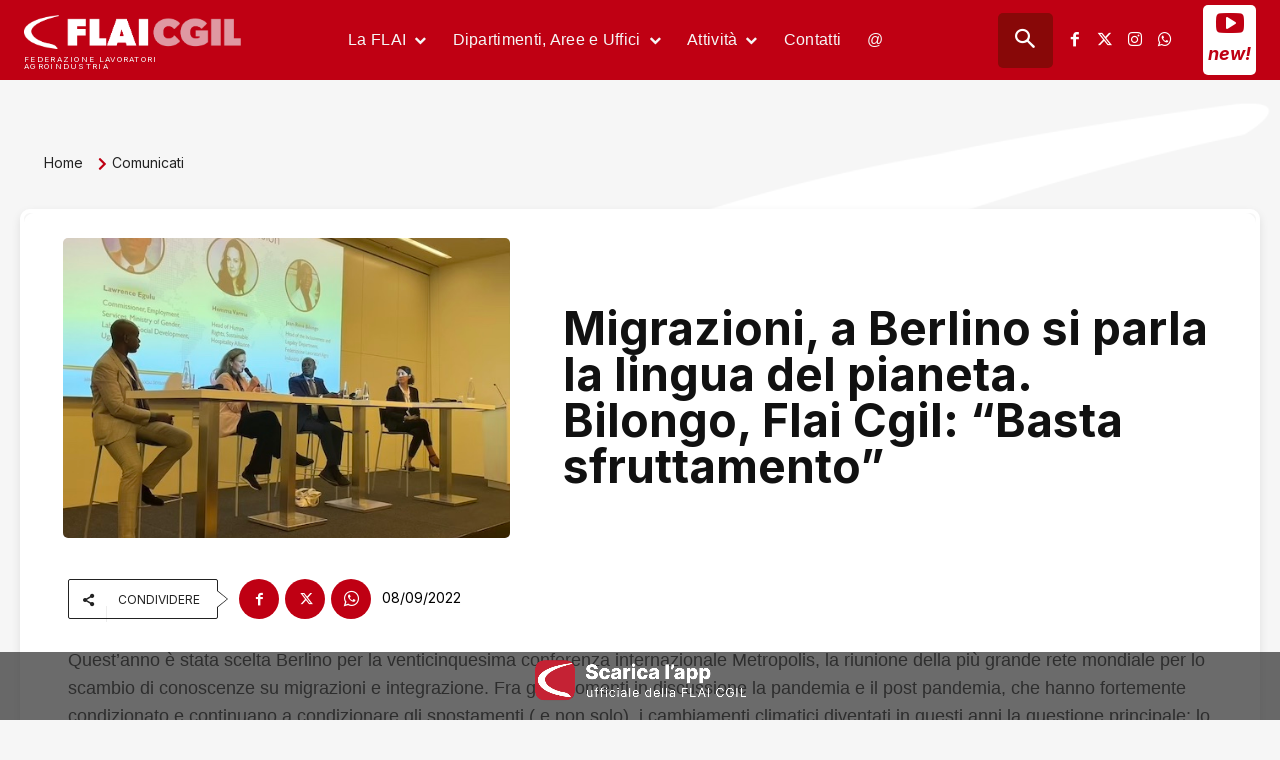

--- FILE ---
content_type: text/html; charset=UTF-8
request_url: https://www.flai.it/comunicati/migrazioni-a-berlino-si-parla-la-lingua-del-pianeta-bilongo-flai-cgil-basta-sfruttamento/
body_size: 81551
content:
<!doctype html >
<!--[if IE 8]>    <html class="ie8" lang="en"> <![endif]-->
<!--[if IE 9]>    <html class="ie9" lang="en"> <![endif]-->
<!--[if gt IE 8]><!--> <html lang="it-IT"> <!--<![endif]-->
<head>
    <title>Migrazioni, a Berlino si parla la lingua del pianeta. Bilongo, Flai Cgil: &quot;Basta sfruttamento&quot;</title>
    <meta charset="UTF-8" />
    <meta name="viewport" content="width=device-width, initial-scale=1.0">
    <link rel="pingback" href="https://www.flai.it/xmlrpc.php" />
    <script type="text/javascript" data-cookieconsent="ignore">
	window.dataLayer = window.dataLayer || [];

	function gtag() {
		dataLayer.push(arguments);
	}

	gtag("consent", "default", {
		ad_personalization: "denied",
		ad_storage: "denied",
		ad_user_data: "denied",
		analytics_storage: "denied",
		functionality_storage: "denied",
		personalization_storage: "denied",
		security_storage: "granted",
		wait_for_update: 500,
	});
	gtag("set", "ads_data_redaction", true);
	</script>
<meta name='robots' content='index, follow, max-image-preview:large, max-snippet:-1, max-video-preview:-1' />
	<style>img:is([sizes="auto" i], [sizes^="auto," i]) { contain-intrinsic-size: 3000px 1500px }</style>
	<meta name="dlm-version" content="5.1.6"><link rel="icon" type="image/png" href="https://www.flai.it/wp-content/uploads/2020/02/logo_flai_online.png">
	<!-- This site is optimized with the Yoast SEO Premium plugin v26.3 (Yoast SEO v26.4) - https://yoast.com/wordpress/plugins/seo/ -->
	<link rel="canonical" href="https://www.flai.it/comunicati/migrazioni-a-berlino-si-parla-la-lingua-del-pianeta-bilongo-flai-cgil-basta-sfruttamento/" />
	<meta property="og:locale" content="it_IT" />
	<meta property="og:type" content="article" />
	<meta property="og:title" content="Migrazioni, a Berlino si parla la lingua del pianeta. Bilongo, Flai Cgil: &quot;Basta sfruttamento&quot;" />
	<meta property="og:url" content="https://www.flai.it/comunicati/migrazioni-a-berlino-si-parla-la-lingua-del-pianeta-bilongo-flai-cgil-basta-sfruttamento/" />
	<meta property="og:site_name" content="FLAI-CGIL" />
	<meta property="article:publisher" content="https://www.facebook.com/flaicgil/" />
	<meta property="article:published_time" content="2022-09-08T09:55:39+00:00" />
	<meta property="article:modified_time" content="2022-09-08T10:04:12+00:00" />
	<meta property="og:image" content="https://www.flai.it/wp-content/uploads/2022/09/IMG_6435.jpg" />
	<meta property="og:image:width" content="529" />
	<meta property="og:image:height" content="440" />
	<meta property="og:image:type" content="image/jpeg" />
	<meta name="author" content="Frida Nacinovich" />
	<meta name="twitter:card" content="summary_large_image" />
	<meta name="twitter:creator" content="@flaicgil" />
	<meta name="twitter:site" content="@flaicgil" />
	<meta name="twitter:label1" content="Scritto da" />
	<meta name="twitter:data1" content="Frida Nacinovich" />
	<meta name="twitter:label2" content="Tempo di lettura stimato" />
	<meta name="twitter:data2" content="2 minuti" />
	<script type="application/ld+json" class="yoast-schema-graph">{"@context":"https://schema.org","@graph":[{"@type":"Article","@id":"https://www.flai.it/comunicati/migrazioni-a-berlino-si-parla-la-lingua-del-pianeta-bilongo-flai-cgil-basta-sfruttamento/#article","isPartOf":{"@id":"https://www.flai.it/comunicati/migrazioni-a-berlino-si-parla-la-lingua-del-pianeta-bilongo-flai-cgil-basta-sfruttamento/"},"author":{"name":"Frida Nacinovich","@id":"https://www.flai.it/#/schema/person/5d7b81dcf0e47f30e4968b93b0482bca"},"headline":"Migrazioni, a Berlino si parla la lingua del pianeta. Bilongo, Flai Cgil: &#8220;Basta sfruttamento&#8221;","datePublished":"2022-09-08T09:55:39+00:00","dateModified":"2022-09-08T10:04:12+00:00","mainEntityOfPage":{"@id":"https://www.flai.it/comunicati/migrazioni-a-berlino-si-parla-la-lingua-del-pianeta-bilongo-flai-cgil-basta-sfruttamento/"},"wordCount":399,"publisher":{"@id":"https://www.flai.it/#organization"},"image":{"@id":"https://www.flai.it/comunicati/migrazioni-a-berlino-si-parla-la-lingua-del-pianeta-bilongo-flai-cgil-basta-sfruttamento/#primaryimage"},"thumbnailUrl":"https://www.flai.it/wp-content/uploads/2022/09/IMG_6435.jpg","articleSection":["Comunicati"],"inLanguage":"it-IT"},{"@type":"WebPage","@id":"https://www.flai.it/comunicati/migrazioni-a-berlino-si-parla-la-lingua-del-pianeta-bilongo-flai-cgil-basta-sfruttamento/","url":"https://www.flai.it/comunicati/migrazioni-a-berlino-si-parla-la-lingua-del-pianeta-bilongo-flai-cgil-basta-sfruttamento/","name":"Migrazioni, a Berlino si parla la lingua del pianeta. Bilongo, Flai Cgil: \"Basta sfruttamento\"","isPartOf":{"@id":"https://www.flai.it/#website"},"primaryImageOfPage":{"@id":"https://www.flai.it/comunicati/migrazioni-a-berlino-si-parla-la-lingua-del-pianeta-bilongo-flai-cgil-basta-sfruttamento/#primaryimage"},"image":{"@id":"https://www.flai.it/comunicati/migrazioni-a-berlino-si-parla-la-lingua-del-pianeta-bilongo-flai-cgil-basta-sfruttamento/#primaryimage"},"thumbnailUrl":"https://www.flai.it/wp-content/uploads/2022/09/IMG_6435.jpg","datePublished":"2022-09-08T09:55:39+00:00","dateModified":"2022-09-08T10:04:12+00:00","breadcrumb":{"@id":"https://www.flai.it/comunicati/migrazioni-a-berlino-si-parla-la-lingua-del-pianeta-bilongo-flai-cgil-basta-sfruttamento/#breadcrumb"},"inLanguage":"it-IT","potentialAction":[{"@type":"ReadAction","target":["https://www.flai.it/comunicati/migrazioni-a-berlino-si-parla-la-lingua-del-pianeta-bilongo-flai-cgil-basta-sfruttamento/"]}]},{"@type":"ImageObject","inLanguage":"it-IT","@id":"https://www.flai.it/comunicati/migrazioni-a-berlino-si-parla-la-lingua-del-pianeta-bilongo-flai-cgil-basta-sfruttamento/#primaryimage","url":"https://www.flai.it/wp-content/uploads/2022/09/IMG_6435.jpg","contentUrl":"https://www.flai.it/wp-content/uploads/2022/09/IMG_6435.jpg","width":529,"height":440},{"@type":"BreadcrumbList","@id":"https://www.flai.it/comunicati/migrazioni-a-berlino-si-parla-la-lingua-del-pianeta-bilongo-flai-cgil-basta-sfruttamento/#breadcrumb","itemListElement":[{"@type":"ListItem","position":1,"name":"Home","item":"https://www.flai.it/"},{"@type":"ListItem","position":2,"name":"Migrazioni, a Berlino si parla la lingua del pianeta. Bilongo, Flai Cgil: &#8220;Basta sfruttamento&#8221;"}]},{"@type":"WebSite","@id":"https://www.flai.it/#website","url":"https://www.flai.it/","name":"FLAI-CGIL","description":"Federazione Lavoratori AgroIndustria","publisher":{"@id":"https://www.flai.it/#organization"},"potentialAction":[{"@type":"SearchAction","target":{"@type":"EntryPoint","urlTemplate":"https://www.flai.it/?s={search_term_string}"},"query-input":{"@type":"PropertyValueSpecification","valueRequired":true,"valueName":"search_term_string"}}],"inLanguage":"it-IT"},{"@type":"Organization","@id":"https://www.flai.it/#organization","name":"FLAI-CGIL","url":"https://www.flai.it/","logo":{"@type":"ImageObject","inLanguage":"it-IT","@id":"https://www.flai.it/#/schema/logo/image/","url":"https://www.flai.it/wp-content/uploads/2018/08/LOGOFLAI_mobile.jpg","contentUrl":"https://www.flai.it/wp-content/uploads/2018/08/LOGOFLAI_mobile.jpg","width":262,"height":350,"caption":"FLAI-CGIL"},"image":{"@id":"https://www.flai.it/#/schema/logo/image/"},"sameAs":["https://www.facebook.com/flaicgil/","https://x.com/flaicgil","https://www.instagram.com/flaicgilnazionale/"]},{"@type":"Person","@id":"https://www.flai.it/#/schema/person/5d7b81dcf0e47f30e4968b93b0482bca","name":"Frida Nacinovich"}]}</script>
	<!-- / Yoast SEO Premium plugin. -->


<link rel='dns-prefetch' href='//stats.wp.com' />
<link rel='dns-prefetch' href='//fonts.googleapis.com' />
<link rel='dns-prefetch' href='//use.fontawesome.com' />
<link rel="alternate" type="application/rss+xml" title="FLAI-CGIL &raquo; Feed" href="https://www.flai.it/feed/" />
<link rel="alternate" type="application/rss+xml" title="FLAI-CGIL &raquo; Feed dei commenti" href="https://www.flai.it/comments/feed/" />
<script type="text/javascript">
/* <![CDATA[ */
window._wpemojiSettings = {"baseUrl":"https:\/\/s.w.org\/images\/core\/emoji\/16.0.1\/72x72\/","ext":".png","svgUrl":"https:\/\/s.w.org\/images\/core\/emoji\/16.0.1\/svg\/","svgExt":".svg","source":{"concatemoji":"https:\/\/www.flai.it\/wp-includes\/js\/wp-emoji-release.min.js?ver=6.8.3"}};
/*! This file is auto-generated */
!function(s,n){var o,i,e;function c(e){try{var t={supportTests:e,timestamp:(new Date).valueOf()};sessionStorage.setItem(o,JSON.stringify(t))}catch(e){}}function p(e,t,n){e.clearRect(0,0,e.canvas.width,e.canvas.height),e.fillText(t,0,0);var t=new Uint32Array(e.getImageData(0,0,e.canvas.width,e.canvas.height).data),a=(e.clearRect(0,0,e.canvas.width,e.canvas.height),e.fillText(n,0,0),new Uint32Array(e.getImageData(0,0,e.canvas.width,e.canvas.height).data));return t.every(function(e,t){return e===a[t]})}function u(e,t){e.clearRect(0,0,e.canvas.width,e.canvas.height),e.fillText(t,0,0);for(var n=e.getImageData(16,16,1,1),a=0;a<n.data.length;a++)if(0!==n.data[a])return!1;return!0}function f(e,t,n,a){switch(t){case"flag":return n(e,"\ud83c\udff3\ufe0f\u200d\u26a7\ufe0f","\ud83c\udff3\ufe0f\u200b\u26a7\ufe0f")?!1:!n(e,"\ud83c\udde8\ud83c\uddf6","\ud83c\udde8\u200b\ud83c\uddf6")&&!n(e,"\ud83c\udff4\udb40\udc67\udb40\udc62\udb40\udc65\udb40\udc6e\udb40\udc67\udb40\udc7f","\ud83c\udff4\u200b\udb40\udc67\u200b\udb40\udc62\u200b\udb40\udc65\u200b\udb40\udc6e\u200b\udb40\udc67\u200b\udb40\udc7f");case"emoji":return!a(e,"\ud83e\udedf")}return!1}function g(e,t,n,a){var r="undefined"!=typeof WorkerGlobalScope&&self instanceof WorkerGlobalScope?new OffscreenCanvas(300,150):s.createElement("canvas"),o=r.getContext("2d",{willReadFrequently:!0}),i=(o.textBaseline="top",o.font="600 32px Arial",{});return e.forEach(function(e){i[e]=t(o,e,n,a)}),i}function t(e){var t=s.createElement("script");t.src=e,t.defer=!0,s.head.appendChild(t)}"undefined"!=typeof Promise&&(o="wpEmojiSettingsSupports",i=["flag","emoji"],n.supports={everything:!0,everythingExceptFlag:!0},e=new Promise(function(e){s.addEventListener("DOMContentLoaded",e,{once:!0})}),new Promise(function(t){var n=function(){try{var e=JSON.parse(sessionStorage.getItem(o));if("object"==typeof e&&"number"==typeof e.timestamp&&(new Date).valueOf()<e.timestamp+604800&&"object"==typeof e.supportTests)return e.supportTests}catch(e){}return null}();if(!n){if("undefined"!=typeof Worker&&"undefined"!=typeof OffscreenCanvas&&"undefined"!=typeof URL&&URL.createObjectURL&&"undefined"!=typeof Blob)try{var e="postMessage("+g.toString()+"("+[JSON.stringify(i),f.toString(),p.toString(),u.toString()].join(",")+"));",a=new Blob([e],{type:"text/javascript"}),r=new Worker(URL.createObjectURL(a),{name:"wpTestEmojiSupports"});return void(r.onmessage=function(e){c(n=e.data),r.terminate(),t(n)})}catch(e){}c(n=g(i,f,p,u))}t(n)}).then(function(e){for(var t in e)n.supports[t]=e[t],n.supports.everything=n.supports.everything&&n.supports[t],"flag"!==t&&(n.supports.everythingExceptFlag=n.supports.everythingExceptFlag&&n.supports[t]);n.supports.everythingExceptFlag=n.supports.everythingExceptFlag&&!n.supports.flag,n.DOMReady=!1,n.readyCallback=function(){n.DOMReady=!0}}).then(function(){return e}).then(function(){var e;n.supports.everything||(n.readyCallback(),(e=n.source||{}).concatemoji?t(e.concatemoji):e.wpemoji&&e.twemoji&&(t(e.twemoji),t(e.wpemoji)))}))}((window,document),window._wpemojiSettings);
/* ]]> */
</script>
<style id='wp-emoji-styles-inline-css' type='text/css'>

	img.wp-smiley, img.emoji {
		display: inline !important;
		border: none !important;
		box-shadow: none !important;
		height: 1em !important;
		width: 1em !important;
		margin: 0 0.07em !important;
		vertical-align: -0.1em !important;
		background: none !important;
		padding: 0 !important;
	}
</style>
<link rel='stylesheet' id='wp-block-library-css' href='https://www.flai.it/wp-includes/css/dist/block-library/style.min.css?ver=6.8.3' type='text/css' media='all' />
<style id='classic-theme-styles-inline-css' type='text/css'>
/*! This file is auto-generated */
.wp-block-button__link{color:#fff;background-color:#32373c;border-radius:9999px;box-shadow:none;text-decoration:none;padding:calc(.667em + 2px) calc(1.333em + 2px);font-size:1.125em}.wp-block-file__button{background:#32373c;color:#fff;text-decoration:none}
</style>
<link rel='stylesheet' id='wp-components-css' href='https://www.flai.it/wp-includes/css/dist/components/style.min.css?ver=6.8.3' type='text/css' media='all' />
<link rel='stylesheet' id='wp-preferences-css' href='https://www.flai.it/wp-includes/css/dist/preferences/style.min.css?ver=6.8.3' type='text/css' media='all' />
<link rel='stylesheet' id='wp-block-editor-css' href='https://www.flai.it/wp-includes/css/dist/block-editor/style.min.css?ver=6.8.3' type='text/css' media='all' />
<link rel='stylesheet' id='popup-maker-block-library-style-css' href='https://www.flai.it/wp-content/plugins/popup-maker/dist/packages/block-library-style.css?ver=dbea705cfafe089d65f1' type='text/css' media='all' />
<link rel='stylesheet' id='mediaelement-css' href='https://www.flai.it/wp-includes/js/mediaelement/mediaelementplayer-legacy.min.css?ver=4.2.17' type='text/css' media='all' />
<link rel='stylesheet' id='wp-mediaelement-css' href='https://www.flai.it/wp-includes/js/mediaelement/wp-mediaelement.min.css?ver=6.8.3' type='text/css' media='all' />
<style id='jetpack-sharing-buttons-style-inline-css' type='text/css'>
.jetpack-sharing-buttons__services-list{display:flex;flex-direction:row;flex-wrap:wrap;gap:0;list-style-type:none;margin:5px;padding:0}.jetpack-sharing-buttons__services-list.has-small-icon-size{font-size:12px}.jetpack-sharing-buttons__services-list.has-normal-icon-size{font-size:16px}.jetpack-sharing-buttons__services-list.has-large-icon-size{font-size:24px}.jetpack-sharing-buttons__services-list.has-huge-icon-size{font-size:36px}@media print{.jetpack-sharing-buttons__services-list{display:none!important}}.editor-styles-wrapper .wp-block-jetpack-sharing-buttons{gap:0;padding-inline-start:0}ul.jetpack-sharing-buttons__services-list.has-background{padding:1.25em 2.375em}
</style>
<style id='font-awesome-svg-styles-default-inline-css' type='text/css'>
.svg-inline--fa {
  display: inline-block;
  height: 1em;
  overflow: visible;
  vertical-align: -.125em;
}
</style>
<link rel='stylesheet' id='font-awesome-svg-styles-css' href='https://www.flai.it/wp-content/uploads/font-awesome/v5.15.2/css/svg-with-js.css' type='text/css' media='all' />
<style id='font-awesome-svg-styles-inline-css' type='text/css'>
   .wp-block-font-awesome-icon svg::before,
   .wp-rich-text-font-awesome-icon svg::before {content: unset;}
</style>
<style id='global-styles-inline-css' type='text/css'>
:root{--wp--preset--aspect-ratio--square: 1;--wp--preset--aspect-ratio--4-3: 4/3;--wp--preset--aspect-ratio--3-4: 3/4;--wp--preset--aspect-ratio--3-2: 3/2;--wp--preset--aspect-ratio--2-3: 2/3;--wp--preset--aspect-ratio--16-9: 16/9;--wp--preset--aspect-ratio--9-16: 9/16;--wp--preset--color--black: #000000;--wp--preset--color--cyan-bluish-gray: #abb8c3;--wp--preset--color--white: #ffffff;--wp--preset--color--pale-pink: #f78da7;--wp--preset--color--vivid-red: #cf2e2e;--wp--preset--color--luminous-vivid-orange: #ff6900;--wp--preset--color--luminous-vivid-amber: #fcb900;--wp--preset--color--light-green-cyan: #7bdcb5;--wp--preset--color--vivid-green-cyan: #00d084;--wp--preset--color--pale-cyan-blue: #8ed1fc;--wp--preset--color--vivid-cyan-blue: #0693e3;--wp--preset--color--vivid-purple: #9b51e0;--wp--preset--gradient--vivid-cyan-blue-to-vivid-purple: linear-gradient(135deg,rgba(6,147,227,1) 0%,rgb(155,81,224) 100%);--wp--preset--gradient--light-green-cyan-to-vivid-green-cyan: linear-gradient(135deg,rgb(122,220,180) 0%,rgb(0,208,130) 100%);--wp--preset--gradient--luminous-vivid-amber-to-luminous-vivid-orange: linear-gradient(135deg,rgba(252,185,0,1) 0%,rgba(255,105,0,1) 100%);--wp--preset--gradient--luminous-vivid-orange-to-vivid-red: linear-gradient(135deg,rgba(255,105,0,1) 0%,rgb(207,46,46) 100%);--wp--preset--gradient--very-light-gray-to-cyan-bluish-gray: linear-gradient(135deg,rgb(238,238,238) 0%,rgb(169,184,195) 100%);--wp--preset--gradient--cool-to-warm-spectrum: linear-gradient(135deg,rgb(74,234,220) 0%,rgb(151,120,209) 20%,rgb(207,42,186) 40%,rgb(238,44,130) 60%,rgb(251,105,98) 80%,rgb(254,248,76) 100%);--wp--preset--gradient--blush-light-purple: linear-gradient(135deg,rgb(255,206,236) 0%,rgb(152,150,240) 100%);--wp--preset--gradient--blush-bordeaux: linear-gradient(135deg,rgb(254,205,165) 0%,rgb(254,45,45) 50%,rgb(107,0,62) 100%);--wp--preset--gradient--luminous-dusk: linear-gradient(135deg,rgb(255,203,112) 0%,rgb(199,81,192) 50%,rgb(65,88,208) 100%);--wp--preset--gradient--pale-ocean: linear-gradient(135deg,rgb(255,245,203) 0%,rgb(182,227,212) 50%,rgb(51,167,181) 100%);--wp--preset--gradient--electric-grass: linear-gradient(135deg,rgb(202,248,128) 0%,rgb(113,206,126) 100%);--wp--preset--gradient--midnight: linear-gradient(135deg,rgb(2,3,129) 0%,rgb(40,116,252) 100%);--wp--preset--font-size--small: 11px;--wp--preset--font-size--medium: 20px;--wp--preset--font-size--large: 32px;--wp--preset--font-size--x-large: 42px;--wp--preset--font-size--regular: 15px;--wp--preset--font-size--larger: 50px;--wp--preset--spacing--20: 0.44rem;--wp--preset--spacing--30: 0.67rem;--wp--preset--spacing--40: 1rem;--wp--preset--spacing--50: 1.5rem;--wp--preset--spacing--60: 2.25rem;--wp--preset--spacing--70: 3.38rem;--wp--preset--spacing--80: 5.06rem;--wp--preset--shadow--natural: 6px 6px 9px rgba(0, 0, 0, 0.2);--wp--preset--shadow--deep: 12px 12px 50px rgba(0, 0, 0, 0.4);--wp--preset--shadow--sharp: 6px 6px 0px rgba(0, 0, 0, 0.2);--wp--preset--shadow--outlined: 6px 6px 0px -3px rgba(255, 255, 255, 1), 6px 6px rgba(0, 0, 0, 1);--wp--preset--shadow--crisp: 6px 6px 0px rgba(0, 0, 0, 1);}:where(.is-layout-flex){gap: 0.5em;}:where(.is-layout-grid){gap: 0.5em;}body .is-layout-flex{display: flex;}.is-layout-flex{flex-wrap: wrap;align-items: center;}.is-layout-flex > :is(*, div){margin: 0;}body .is-layout-grid{display: grid;}.is-layout-grid > :is(*, div){margin: 0;}:where(.wp-block-columns.is-layout-flex){gap: 2em;}:where(.wp-block-columns.is-layout-grid){gap: 2em;}:where(.wp-block-post-template.is-layout-flex){gap: 1.25em;}:where(.wp-block-post-template.is-layout-grid){gap: 1.25em;}.has-black-color{color: var(--wp--preset--color--black) !important;}.has-cyan-bluish-gray-color{color: var(--wp--preset--color--cyan-bluish-gray) !important;}.has-white-color{color: var(--wp--preset--color--white) !important;}.has-pale-pink-color{color: var(--wp--preset--color--pale-pink) !important;}.has-vivid-red-color{color: var(--wp--preset--color--vivid-red) !important;}.has-luminous-vivid-orange-color{color: var(--wp--preset--color--luminous-vivid-orange) !important;}.has-luminous-vivid-amber-color{color: var(--wp--preset--color--luminous-vivid-amber) !important;}.has-light-green-cyan-color{color: var(--wp--preset--color--light-green-cyan) !important;}.has-vivid-green-cyan-color{color: var(--wp--preset--color--vivid-green-cyan) !important;}.has-pale-cyan-blue-color{color: var(--wp--preset--color--pale-cyan-blue) !important;}.has-vivid-cyan-blue-color{color: var(--wp--preset--color--vivid-cyan-blue) !important;}.has-vivid-purple-color{color: var(--wp--preset--color--vivid-purple) !important;}.has-black-background-color{background-color: var(--wp--preset--color--black) !important;}.has-cyan-bluish-gray-background-color{background-color: var(--wp--preset--color--cyan-bluish-gray) !important;}.has-white-background-color{background-color: var(--wp--preset--color--white) !important;}.has-pale-pink-background-color{background-color: var(--wp--preset--color--pale-pink) !important;}.has-vivid-red-background-color{background-color: var(--wp--preset--color--vivid-red) !important;}.has-luminous-vivid-orange-background-color{background-color: var(--wp--preset--color--luminous-vivid-orange) !important;}.has-luminous-vivid-amber-background-color{background-color: var(--wp--preset--color--luminous-vivid-amber) !important;}.has-light-green-cyan-background-color{background-color: var(--wp--preset--color--light-green-cyan) !important;}.has-vivid-green-cyan-background-color{background-color: var(--wp--preset--color--vivid-green-cyan) !important;}.has-pale-cyan-blue-background-color{background-color: var(--wp--preset--color--pale-cyan-blue) !important;}.has-vivid-cyan-blue-background-color{background-color: var(--wp--preset--color--vivid-cyan-blue) !important;}.has-vivid-purple-background-color{background-color: var(--wp--preset--color--vivid-purple) !important;}.has-black-border-color{border-color: var(--wp--preset--color--black) !important;}.has-cyan-bluish-gray-border-color{border-color: var(--wp--preset--color--cyan-bluish-gray) !important;}.has-white-border-color{border-color: var(--wp--preset--color--white) !important;}.has-pale-pink-border-color{border-color: var(--wp--preset--color--pale-pink) !important;}.has-vivid-red-border-color{border-color: var(--wp--preset--color--vivid-red) !important;}.has-luminous-vivid-orange-border-color{border-color: var(--wp--preset--color--luminous-vivid-orange) !important;}.has-luminous-vivid-amber-border-color{border-color: var(--wp--preset--color--luminous-vivid-amber) !important;}.has-light-green-cyan-border-color{border-color: var(--wp--preset--color--light-green-cyan) !important;}.has-vivid-green-cyan-border-color{border-color: var(--wp--preset--color--vivid-green-cyan) !important;}.has-pale-cyan-blue-border-color{border-color: var(--wp--preset--color--pale-cyan-blue) !important;}.has-vivid-cyan-blue-border-color{border-color: var(--wp--preset--color--vivid-cyan-blue) !important;}.has-vivid-purple-border-color{border-color: var(--wp--preset--color--vivid-purple) !important;}.has-vivid-cyan-blue-to-vivid-purple-gradient-background{background: var(--wp--preset--gradient--vivid-cyan-blue-to-vivid-purple) !important;}.has-light-green-cyan-to-vivid-green-cyan-gradient-background{background: var(--wp--preset--gradient--light-green-cyan-to-vivid-green-cyan) !important;}.has-luminous-vivid-amber-to-luminous-vivid-orange-gradient-background{background: var(--wp--preset--gradient--luminous-vivid-amber-to-luminous-vivid-orange) !important;}.has-luminous-vivid-orange-to-vivid-red-gradient-background{background: var(--wp--preset--gradient--luminous-vivid-orange-to-vivid-red) !important;}.has-very-light-gray-to-cyan-bluish-gray-gradient-background{background: var(--wp--preset--gradient--very-light-gray-to-cyan-bluish-gray) !important;}.has-cool-to-warm-spectrum-gradient-background{background: var(--wp--preset--gradient--cool-to-warm-spectrum) !important;}.has-blush-light-purple-gradient-background{background: var(--wp--preset--gradient--blush-light-purple) !important;}.has-blush-bordeaux-gradient-background{background: var(--wp--preset--gradient--blush-bordeaux) !important;}.has-luminous-dusk-gradient-background{background: var(--wp--preset--gradient--luminous-dusk) !important;}.has-pale-ocean-gradient-background{background: var(--wp--preset--gradient--pale-ocean) !important;}.has-electric-grass-gradient-background{background: var(--wp--preset--gradient--electric-grass) !important;}.has-midnight-gradient-background{background: var(--wp--preset--gradient--midnight) !important;}.has-small-font-size{font-size: var(--wp--preset--font-size--small) !important;}.has-medium-font-size{font-size: var(--wp--preset--font-size--medium) !important;}.has-large-font-size{font-size: var(--wp--preset--font-size--large) !important;}.has-x-large-font-size{font-size: var(--wp--preset--font-size--x-large) !important;}
:where(.wp-block-post-template.is-layout-flex){gap: 1.25em;}:where(.wp-block-post-template.is-layout-grid){gap: 1.25em;}
:where(.wp-block-columns.is-layout-flex){gap: 2em;}:where(.wp-block-columns.is-layout-grid){gap: 2em;}
:root :where(.wp-block-pullquote){font-size: 1.5em;line-height: 1.6;}
</style>
<link rel='stylesheet' id='italy-html5-map-style-css' href='https://www.flai.it/wp-content/plugins/italyhtmlmap/static/css/map.css?ver=6.8.3' type='text/css' media='all' />
<link rel='stylesheet' id='td-plugin-multi-purpose-css' href='https://www.flai.it/wp-content/plugins/td-composer/td-multi-purpose/style.css?ver=7cd248d7ca13c255207c3f8b916c3f00' type='text/css' media='all' />
<link rel='stylesheet' id='google-fonts-style-css' href='https://fonts.googleapis.com/css?family=Inter%3A400%2C300%2C600%7COpen+Sans%3A400%2C600%2C700%2C300%7CRoboto%3A400%2C600%2C700%2C300%7CInter%3A400%2C700i%2C700%2C500%2C600%7CKanit%3A600%2C400&#038;display=swap&#038;ver=12.7.3' type='text/css' media='all' />
<link rel='stylesheet' id='font-awesome-official-css' href='https://use.fontawesome.com/releases/v5.15.2/css/all.css' type='text/css' media='all' integrity="sha384-vSIIfh2YWi9wW0r9iZe7RJPrKwp6bG+s9QZMoITbCckVJqGCCRhc+ccxNcdpHuYu" crossorigin="anonymous" />
<link rel='stylesheet' id='popup-maker-site-css' href='//www.flai.it/wp-content/uploads/pum/pum-site-styles.css?generated=1755186521&#038;ver=1.21.5' type='text/css' media='all' />
<link rel='stylesheet' id='td-theme-css' href='https://www.flai.it/wp-content/themes/Newspaper/style.css?ver=12.7.3' type='text/css' media='all' />
<style id='td-theme-inline-css' type='text/css'>@media (max-width:767px){.td-header-desktop-wrap{display:none}}@media (min-width:767px){.td-header-mobile-wrap{display:none}}</style>
<link rel='stylesheet' id='td-theme-child-css' href='https://www.flai.it/wp-content/themes/Newspaper-child/style.css?ver=12.7.3c' type='text/css' media='all' />
<link rel='stylesheet' id='dashicons-css' href='https://www.flai.it/wp-includes/css/dashicons.min.css?ver=6.8.3' type='text/css' media='all' />
<link rel='stylesheet' id='td-legacy-framework-front-style-css' href='https://www.flai.it/wp-content/plugins/td-composer/legacy/Newspaper/assets/css/td_legacy_main.css?ver=7cd248d7ca13c255207c3f8b916c3f00' type='text/css' media='all' />
<link rel='stylesheet' id='td-standard-pack-framework-front-style-css' href='https://www.flai.it/wp-content/plugins/td-standard-pack/Newspaper/assets/css/td_standard_pack_main.css?ver=c12e6da63ed2f212e87e44e5e9b9a302' type='text/css' media='all' />
<link rel='stylesheet' id='td-theme-demo-style-css' href='https://www.flai.it/wp-content/plugins/td-composer/legacy/Newspaper/includes/demos/dentist/demo_style.css?ver=12.7.3' type='text/css' media='all' />
<link rel='stylesheet' id='tdb_style_cloud_templates_front-css' href='https://www.flai.it/wp-content/plugins/td-cloud-library/assets/css/tdb_main.css?ver=6127d3b6131f900b2e62bb855b13dc3b' type='text/css' media='all' />
<link rel='stylesheet' id='font-awesome-official-v4shim-css' href='https://use.fontawesome.com/releases/v5.15.2/css/v4-shims.css' type='text/css' media='all' integrity="sha384-1CjXmylX8++C7CVZORGA9EwcbYDfZV2D4Kl1pTm3hp2I/usHDafIrgBJNuRTDQ4f" crossorigin="anonymous" />
<style id='font-awesome-official-v4shim-inline-css' type='text/css'>
@font-face {
font-family: "FontAwesome";
font-display: block;
src: url("https://use.fontawesome.com/releases/v5.15.2/webfonts/fa-brands-400.eot"),
		url("https://use.fontawesome.com/releases/v5.15.2/webfonts/fa-brands-400.eot?#iefix") format("embedded-opentype"),
		url("https://use.fontawesome.com/releases/v5.15.2/webfonts/fa-brands-400.woff2") format("woff2"),
		url("https://use.fontawesome.com/releases/v5.15.2/webfonts/fa-brands-400.woff") format("woff"),
		url("https://use.fontawesome.com/releases/v5.15.2/webfonts/fa-brands-400.ttf") format("truetype"),
		url("https://use.fontawesome.com/releases/v5.15.2/webfonts/fa-brands-400.svg#fontawesome") format("svg");
}

@font-face {
font-family: "FontAwesome";
font-display: block;
src: url("https://use.fontawesome.com/releases/v5.15.2/webfonts/fa-solid-900.eot"),
		url("https://use.fontawesome.com/releases/v5.15.2/webfonts/fa-solid-900.eot?#iefix") format("embedded-opentype"),
		url("https://use.fontawesome.com/releases/v5.15.2/webfonts/fa-solid-900.woff2") format("woff2"),
		url("https://use.fontawesome.com/releases/v5.15.2/webfonts/fa-solid-900.woff") format("woff"),
		url("https://use.fontawesome.com/releases/v5.15.2/webfonts/fa-solid-900.ttf") format("truetype"),
		url("https://use.fontawesome.com/releases/v5.15.2/webfonts/fa-solid-900.svg#fontawesome") format("svg");
}

@font-face {
font-family: "FontAwesome";
font-display: block;
src: url("https://use.fontawesome.com/releases/v5.15.2/webfonts/fa-regular-400.eot"),
		url("https://use.fontawesome.com/releases/v5.15.2/webfonts/fa-regular-400.eot?#iefix") format("embedded-opentype"),
		url("https://use.fontawesome.com/releases/v5.15.2/webfonts/fa-regular-400.woff2") format("woff2"),
		url("https://use.fontawesome.com/releases/v5.15.2/webfonts/fa-regular-400.woff") format("woff"),
		url("https://use.fontawesome.com/releases/v5.15.2/webfonts/fa-regular-400.ttf") format("truetype"),
		url("https://use.fontawesome.com/releases/v5.15.2/webfonts/fa-regular-400.svg#fontawesome") format("svg");
unicode-range: U+F004-F005,U+F007,U+F017,U+F022,U+F024,U+F02E,U+F03E,U+F044,U+F057-F059,U+F06E,U+F070,U+F075,U+F07B-F07C,U+F080,U+F086,U+F089,U+F094,U+F09D,U+F0A0,U+F0A4-F0A7,U+F0C5,U+F0C7-F0C8,U+F0E0,U+F0EB,U+F0F3,U+F0F8,U+F0FE,U+F111,U+F118-F11A,U+F11C,U+F133,U+F144,U+F146,U+F14A,U+F14D-F14E,U+F150-F152,U+F15B-F15C,U+F164-F165,U+F185-F186,U+F191-F192,U+F1AD,U+F1C1-F1C9,U+F1CD,U+F1D8,U+F1E3,U+F1EA,U+F1F6,U+F1F9,U+F20A,U+F247-F249,U+F24D,U+F254-F25B,U+F25D,U+F267,U+F271-F274,U+F279,U+F28B,U+F28D,U+F2B5-F2B6,U+F2B9,U+F2BB,U+F2BD,U+F2C1-F2C2,U+F2D0,U+F2D2,U+F2DC,U+F2ED,U+F328,U+F358-F35B,U+F3A5,U+F3D1,U+F410,U+F4AD;
}
</style>
<script type="text/javascript" src="https://www.flai.it/wp-includes/js/jquery/jquery.min.js?ver=3.7.1" id="jquery-core-js"></script>
<script type="text/javascript" src="https://www.flai.it/wp-includes/js/jquery/jquery-migrate.min.js?ver=3.4.1" id="jquery-migrate-js"></script>
<script type="text/javascript" src="https://www.flai.it/wp-content/plugins/italyhtmlmap/static/js/jquery.nicescroll.js?ver=6.8.3" id="italy-html5-map-nicescroll-js"></script>
<link rel="https://api.w.org/" href="https://www.flai.it/wp-json/" /><link rel="alternate" title="JSON" type="application/json" href="https://www.flai.it/wp-json/wp/v2/posts/63350" /><link rel="EditURI" type="application/rsd+xml" title="RSD" href="https://www.flai.it/xmlrpc.php?rsd" />
<meta name="generator" content="WordPress 6.8.3" />
<link rel='shortlink' href='https://www.flai.it/?p=63350' />
<link rel="alternate" title="oEmbed (JSON)" type="application/json+oembed" href="https://www.flai.it/wp-json/oembed/1.0/embed?url=https%3A%2F%2Fwww.flai.it%2Fcomunicati%2Fmigrazioni-a-berlino-si-parla-la-lingua-del-pianeta-bilongo-flai-cgil-basta-sfruttamento%2F" />
<link rel="alternate" title="oEmbed (XML)" type="text/xml+oembed" href="https://www.flai.it/wp-json/oembed/1.0/embed?url=https%3A%2F%2Fwww.flai.it%2Fcomunicati%2Fmigrazioni-a-berlino-si-parla-la-lingua-del-pianeta-bilongo-flai-cgil-basta-sfruttamento%2F&#038;format=xml" />
<style id="essential-blocks-global-styles">
            :root {
                --eb-global-primary-color: #101828;
--eb-global-secondary-color: #475467;
--eb-global-tertiary-color: #98A2B3;
--eb-global-text-color: #475467;
--eb-global-heading-color: #1D2939;
--eb-global-link-color: #444CE7;
--eb-global-background-color: #F9FAFB;
--eb-global-button-text-color: #FFFFFF;
--eb-global-button-background-color: #101828;
--eb-gradient-primary-color: linear-gradient(90deg, hsla(259, 84%, 78%, 1) 0%, hsla(206, 67%, 75%, 1) 100%);
--eb-gradient-secondary-color: linear-gradient(90deg, hsla(18, 76%, 85%, 1) 0%, hsla(203, 69%, 84%, 1) 100%);
--eb-gradient-tertiary-color: linear-gradient(90deg, hsla(248, 21%, 15%, 1) 0%, hsla(250, 14%, 61%, 1) 100%);
--eb-gradient-background-color: linear-gradient(90deg, rgb(250, 250, 250) 0%, rgb(233, 233, 233) 49%, rgb(244, 243, 243) 100%);

                --eb-mobile-breakpoint: 1024px;
--eb-tablet-breakpoint: 1024px;

            }
            
            
        </style>	<style>img#wpstats{display:none}</style>
		    <script>
        window.tdb_global_vars = {"wpRestUrl":"https:\/\/www.flai.it\/wp-json\/","permalinkStructure":"\/%category%\/%postname%\/"};
        window.tdb_p_autoload_vars = {"isAjax":false,"isAdminBarShowing":false,"autoloadStatus":"off","origPostEditUrl":null};
    </script>
    
    <style id="tdb-global-colors">:root{--center-demo-1:#11B494;--center-demo-2:#099F8A;--tt-accent-color:#E4A41E;--tt-hover:#504BDC;--tt-gray-dark:#777777;--tt-extra-color:#f4f4f4;--tt-primary-color:#000000;--mm-custom-color-4:#F5934A;--mm-custom-color-5:#F7F3EE;--mm-custom-color-1:#181923;--mm-custom-color-2:#f17c34;--mm-custom-color-3:#5B5D62;--office-nexus-accent:#343090;--office-nexus-accent-lighter:#5f59f7;--office-nexus-text-primary:#111827;--office-nexus-text-secondary:#5C6B8D;--office-nexus-bg-white:#FFFFFF;--ofice-nexus-bg-site:#f6f8ff;--office-nexus-shadow:rgba(52,48,144,0.08);--office-nexus-border:#CFCFEA;--office-nexus-bg-section-light:#f0f2fb;--office-nexus-bg-section-dark:#111827;--office-nexus-text-white:#FFFFFF;--office-nexus-text-tertiary:#CFCFEA;--doc-custom-color-1:#3A454E;--doc-custom-color-2:#2cc8b3;--doc-custom-color-3:#9BA1A8;--doc-custom-color-4:#eff3f4;--doc-custom-color-5:#f7f9f9;--insight-accent:#b33d72;--insight-white:#FFFFFF;--insight-black:#000000;--insight-turquoise:#b3eb48;--insight-transparentmodal:rgba(255,255,255,0.66);--insight-transparentdark-blue:rgba(0,0,0,0.2);--insight-transparent-turquoise:rgba(179,235,72,0.49);--insight-gray:#cccccc;--insight-purple:#8c2051;--insight-diff-green:#ebffa3;--job-hunt-grey:#F3F3F3;--job-hunt-accent:#2623D3;--job-hunt-white:#FFFFFF;--job-hunt-black:#000000;--job-hunt-sep:#DADFE7;--job-hunt-shadow:rgba(16,24,40,0.05);--job-hunt-sep-light:#EAEDF1;--job-hunt-light-text:#697586;--job-hunt-sep-dark:#B4BFCA;--job-hunt-darker-text:#494F5C;--job-hunt-accent-transparent:rgba(38,35,211,0.1);--job-hunt-shadow-darker:rgba(16,24,40,0.3);--reel-news-white:#FFFFFF;--reel-news-black:#000000;--reel-news-accent:#312DA1;--reel-news-light-grey:#919191;--reel-news-black-transparent:rgba(0,0,0,0.85);--reel-news-red:#ff0000;--reel-news-dark-gray:#313131;--reel-news-transparent:rgba(255,255,255,0.55);--chained-news-white:#FFFFFF;--chained-news-black:black;--chained-news-blue:#2f6697;--chained-news-gray:rgb(229,229,229);--chained-news-separator:rgb(117,117,117)}</style>

    
	            <style id="tdb-global-fonts">
                
:root{--tt-secondary:Merriweather;--tt-extra:Red Hat Display;--tt-primary-font:Epilogue;--global-1:Plus Jakarta Sans;--global-2:Red Hat Display;--global-3:Pinyon Script;--office-nexus-global:Outfit;--doc-global-font-1:Outfit;--insight-primary:Outfit;--insight-secondary:Quattrocento;}
            </style>
            
<!-- JS generated by theme -->

<script type="text/javascript" id="td-generated-header-js">
    
    

	    var tdBlocksArray = []; //here we store all the items for the current page

	    // td_block class - each ajax block uses a object of this class for requests
	    function tdBlock() {
		    this.id = '';
		    this.block_type = 1; //block type id (1-234 etc)
		    this.atts = '';
		    this.td_column_number = '';
		    this.td_current_page = 1; //
		    this.post_count = 0; //from wp
		    this.found_posts = 0; //from wp
		    this.max_num_pages = 0; //from wp
		    this.td_filter_value = ''; //current live filter value
		    this.is_ajax_running = false;
		    this.td_user_action = ''; // load more or infinite loader (used by the animation)
		    this.header_color = '';
		    this.ajax_pagination_infinite_stop = ''; //show load more at page x
	    }

        // td_js_generator - mini detector
        ( function () {
            var htmlTag = document.getElementsByTagName("html")[0];

	        if ( navigator.userAgent.indexOf("MSIE 10.0") > -1 ) {
                htmlTag.className += ' ie10';
            }

            if ( !!navigator.userAgent.match(/Trident.*rv\:11\./) ) {
                htmlTag.className += ' ie11';
            }

	        if ( navigator.userAgent.indexOf("Edge") > -1 ) {
                htmlTag.className += ' ieEdge';
            }

            if ( /(iPad|iPhone|iPod)/g.test(navigator.userAgent) ) {
                htmlTag.className += ' td-md-is-ios';
            }

            var user_agent = navigator.userAgent.toLowerCase();
            if ( user_agent.indexOf("android") > -1 ) {
                htmlTag.className += ' td-md-is-android';
            }

            if ( -1 !== navigator.userAgent.indexOf('Mac OS X')  ) {
                htmlTag.className += ' td-md-is-os-x';
            }

            if ( /chrom(e|ium)/.test(navigator.userAgent.toLowerCase()) ) {
               htmlTag.className += ' td-md-is-chrome';
            }

            if ( -1 !== navigator.userAgent.indexOf('Firefox') ) {
                htmlTag.className += ' td-md-is-firefox';
            }

            if ( -1 !== navigator.userAgent.indexOf('Safari') && -1 === navigator.userAgent.indexOf('Chrome') ) {
                htmlTag.className += ' td-md-is-safari';
            }

            if( -1 !== navigator.userAgent.indexOf('IEMobile') ){
                htmlTag.className += ' td-md-is-iemobile';
            }

        })();

        var tdLocalCache = {};

        ( function () {
            "use strict";

            tdLocalCache = {
                data: {},
                remove: function (resource_id) {
                    delete tdLocalCache.data[resource_id];
                },
                exist: function (resource_id) {
                    return tdLocalCache.data.hasOwnProperty(resource_id) && tdLocalCache.data[resource_id] !== null;
                },
                get: function (resource_id) {
                    return tdLocalCache.data[resource_id];
                },
                set: function (resource_id, cachedData) {
                    tdLocalCache.remove(resource_id);
                    tdLocalCache.data[resource_id] = cachedData;
                }
            };
        })();

    
    
var td_viewport_interval_list=[{"limitBottom":767,"sidebarWidth":228},{"limitBottom":1018,"sidebarWidth":300},{"limitBottom":1140,"sidebarWidth":324}];
var tdc_is_installed="yes";
var tdc_domain_active=false;
var td_ajax_url="https:\/\/www.flai.it\/wp-admin\/admin-ajax.php?td_theme_name=Newspaper&v=12.7.3";
var td_get_template_directory_uri="https:\/\/www.flai.it\/wp-content\/plugins\/td-composer\/legacy\/common";
var tds_snap_menu="";
var tds_logo_on_sticky="";
var tds_header_style="";
var td_please_wait="Per favore attendi...";
var td_email_user_pass_incorrect="Utente o password errata!";
var td_email_user_incorrect="Email o Username errati!";
var td_email_incorrect="Email non corretta!";
var td_user_incorrect="Username incorrect!";
var td_email_user_empty="Email or username empty!";
var td_pass_empty="Pass empty!";
var td_pass_pattern_incorrect="Invalid Pass Pattern!";
var td_retype_pass_incorrect="Retyped Pass incorrect!";
var tds_more_articles_on_post_enable="";
var tds_more_articles_on_post_time_to_wait="";
var tds_more_articles_on_post_pages_distance_from_top=0;
var tds_captcha="";
var tds_theme_color_site_wide="#bf0013";
var tds_smart_sidebar="enabled";
var tdThemeName="Newspaper";
var tdThemeNameWl="Newspaper";
var td_magnific_popup_translation_tPrev="Precedente (Freccia Sinistra)";
var td_magnific_popup_translation_tNext="Successivo (tasto freccia destra)";
var td_magnific_popup_translation_tCounter="%curr% di %total%";
var td_magnific_popup_translation_ajax_tError="Il contenuto di %url% non pu\u00f2 essere caricato.";
var td_magnific_popup_translation_image_tError="L'immagine #%curr% non pu\u00f2 essere caricata";
var tdBlockNonce="969d2e1126";
var tdMobileMenu="enabled";
var tdMobileSearch="enabled";
var tdDateNamesI18n={"month_names":["Gennaio","Febbraio","Marzo","Aprile","Maggio","Giugno","Luglio","Agosto","Settembre","Ottobre","Novembre","Dicembre"],"month_names_short":["Gen","Feb","Mar","Apr","Mag","Giu","Lug","Ago","Set","Ott","Nov","Dic"],"day_names":["domenica","luned\u00ec","marted\u00ec","mercoled\u00ec","gioved\u00ec","venerd\u00ec","sabato"],"day_names_short":["Dom","Lun","Mar","Mer","Gio","Ven","Sab"]};
var tdb_modal_confirm="Save";
var tdb_modal_cancel="Cancel";
var tdb_modal_confirm_alt="Yes";
var tdb_modal_cancel_alt="No";
var td_deploy_mode="deploy";
var td_ad_background_click_link="";
var td_ad_background_click_target="";
</script>


<!-- Header style compiled by theme -->

<style>.td-page-content .widgettitle{color:#fff}ul.sf-menu>.menu-item>a{font-family:Inter;font-size:16px;font-weight:normal;text-transform:none}.sf-menu ul .menu-item a{font-family:Inter;font-size:16px}.td-mobile-content .td-mobile-main-menu>li>a{font-family:Inter;font-size:22px;line-height:26px}.td-mobile-content .sub-menu a{font-family:Inter;font-size:20px;line-height:26px}.td-header-wrap .td-logo-text-container .td-logo-text{font-family:Inter}.td-header-wrap .td-logo-text-container .td-tagline-text{font-family:Inter;font-size:16px}#td-mobile-nav,#td-mobile-nav .wpb_button,.td-search-wrap-mob{font-family:Inter}.td-page-title,.td-category-title-holder .td-page-title{font-size:36px}body,p{font-family:"Helvetica Neue",Helvetica,Arial,sans-serif}.white-popup-block,.white-popup-block .wpb_button{font-family:"Helvetica Neue",Helvetica,Arial,sans-serif}.woocommerce{font-family:Inter}:root{--td_excl_label:'ESCLUSIVO';--td_theme_color:#bf0013;--td_slider_text:rgba(191,0,19,0.7);--td_container_transparent:transparent;--td_header_color:#bf0013;--td_mobile_menu_color:#ffffff;--td_mobile_icons_color:#222222;--td_mobile_gradient_one_mob:#c11300;--td_mobile_gradient_two_mob:#c11300;--td_mobile_text_active_color:#ffffff;--td_mobile_button_color_mob:#bf0013;--td_page_title_color:#222222;--td_page_content_color:#222222;--td_page_h_color:#222222;--td_login_button_color:#bf0013;--td_login_hover_background:#000000;--td_login_gradient_one:#bf0013;--td_login_gradient_two:#bf0013}.td-header-style-12 .td-header-menu-wrap-full,.td-header-style-12 .td-affix,.td-grid-style-1.td-hover-1 .td-big-grid-post:hover .td-post-category,.td-grid-style-5.td-hover-1 .td-big-grid-post:hover .td-post-category,.td_category_template_3 .td-current-sub-category,.td_category_template_8 .td-category-header .td-category a.td-current-sub-category,.td_category_template_4 .td-category-siblings .td-category a:hover,.td_block_big_grid_9.td-grid-style-1 .td-post-category,.td_block_big_grid_9.td-grid-style-5 .td-post-category,.td-grid-style-6.td-hover-1 .td-module-thumb:after,.tdm-menu-active-style5 .td-header-menu-wrap .sf-menu>.current-menu-item>a,.tdm-menu-active-style5 .td-header-menu-wrap .sf-menu>.current-menu-ancestor>a,.tdm-menu-active-style5 .td-header-menu-wrap .sf-menu>.current-category-ancestor>a,.tdm-menu-active-style5 .td-header-menu-wrap .sf-menu>li>a:hover,.tdm-menu-active-style5 .td-header-menu-wrap .sf-menu>.sfHover>a{background-color:#bf0013}.td_mega_menu_sub_cats .cur-sub-cat,.td-mega-span h3 a:hover,.td_mod_mega_menu:hover .entry-title a,.header-search-wrap .result-msg a:hover,.td-header-top-menu .td-drop-down-search .td_module_wrap:hover .entry-title a,.td-header-top-menu .td-icon-search:hover,.td-header-wrap .result-msg a:hover,.top-header-menu li a:hover,.top-header-menu .current-menu-item>a,.top-header-menu .current-menu-ancestor>a,.top-header-menu .current-category-ancestor>a,.td-social-icon-wrap>a:hover,.td-header-sp-top-widget .td-social-icon-wrap a:hover,.td_mod_related_posts:hover h3>a,.td-post-template-11 .td-related-title .td-related-left:hover,.td-post-template-11 .td-related-title .td-related-right:hover,.td-post-template-11 .td-related-title .td-cur-simple-item,.td-post-template-11 .td_block_related_posts .td-next-prev-wrap a:hover,.td-category-header .td-pulldown-category-filter-link:hover,.td-category-siblings .td-subcat-dropdown a:hover,.td-category-siblings .td-subcat-dropdown a.td-current-sub-category,.footer-text-wrap .footer-email-wrap a,.footer-social-wrap a:hover,.td_module_17 .td-read-more a:hover,.td_module_18 .td-read-more a:hover,.td_module_19 .td-post-author-name a:hover,.td-pulldown-syle-2 .td-subcat-dropdown:hover .td-subcat-more span,.td-pulldown-syle-2 .td-subcat-dropdown:hover .td-subcat-more i,.td-pulldown-syle-3 .td-subcat-dropdown:hover .td-subcat-more span,.td-pulldown-syle-3 .td-subcat-dropdown:hover .td-subcat-more i,.tdm-menu-active-style3 .tdm-header.td-header-wrap .sf-menu>.current-category-ancestor>a,.tdm-menu-active-style3 .tdm-header.td-header-wrap .sf-menu>.current-menu-ancestor>a,.tdm-menu-active-style3 .tdm-header.td-header-wrap .sf-menu>.current-menu-item>a,.tdm-menu-active-style3 .tdm-header.td-header-wrap .sf-menu>.sfHover>a,.tdm-menu-active-style3 .tdm-header.td-header-wrap .sf-menu>li>a:hover{color:#bf0013}.td-mega-menu-page .wpb_content_element ul li a:hover,.td-theme-wrap .td-aj-search-results .td_module_wrap:hover .entry-title a,.td-theme-wrap .header-search-wrap .result-msg a:hover{color:#bf0013!important}.td_category_template_8 .td-category-header .td-category a.td-current-sub-category,.td_category_template_4 .td-category-siblings .td-category a:hover,.tdm-menu-active-style4 .tdm-header .sf-menu>.current-menu-item>a,.tdm-menu-active-style4 .tdm-header .sf-menu>.current-menu-ancestor>a,.tdm-menu-active-style4 .tdm-header .sf-menu>.current-category-ancestor>a,.tdm-menu-active-style4 .tdm-header .sf-menu>li>a:hover,.tdm-menu-active-style4 .tdm-header .sf-menu>.sfHover>a{border-color:#bf0013}.td-header-wrap .td-header-top-menu-full,.td-header-wrap .top-header-menu .sub-menu,.tdm-header-style-1.td-header-wrap .td-header-top-menu-full,.tdm-header-style-1.td-header-wrap .top-header-menu .sub-menu,.tdm-header-style-2.td-header-wrap .td-header-top-menu-full,.tdm-header-style-2.td-header-wrap .top-header-menu .sub-menu,.tdm-header-style-3.td-header-wrap .td-header-top-menu-full,.tdm-header-style-3.td-header-wrap .top-header-menu .sub-menu{background-color:#d83435}.td-header-style-8 .td-header-top-menu-full{background-color:transparent}.td-header-style-8 .td-header-top-menu-full .td-header-top-menu{background-color:#d83435;padding-left:15px;padding-right:15px}.td-header-wrap .td-header-top-menu-full .td-header-top-menu,.td-header-wrap .td-header-top-menu-full{border-bottom:none}.td-header-top-menu,.td-header-top-menu a,.td-header-wrap .td-header-top-menu-full .td-header-top-menu,.td-header-wrap .td-header-top-menu-full a,.td-header-style-8 .td-header-top-menu,.td-header-style-8 .td-header-top-menu a,.td-header-top-menu .td-drop-down-search .entry-title a{color:#444444}.td-header-wrap .td-header-sp-top-widget .td-icon-font,.td-header-style-7 .td-header-top-menu .td-social-icon-wrap .td-icon-font{color:#ffffff}.td-header-wrap .td-header-sp-top-widget i.td-icon-font:hover{color:#eeeeee}.td-header-wrap .td-header-menu-wrap-full,.td-header-menu-wrap.td-affix,.td-header-style-3 .td-header-main-menu,.td-header-style-3 .td-affix .td-header-main-menu,.td-header-style-4 .td-header-main-menu,.td-header-style-4 .td-affix .td-header-main-menu,.td-header-style-8 .td-header-menu-wrap.td-affix,.td-header-style-8 .td-header-top-menu-full{background-color:#d0002f}.td-boxed-layout .td-header-style-3 .td-header-menu-wrap,.td-boxed-layout .td-header-style-4 .td-header-menu-wrap,.td-header-style-3 .td_stretch_content .td-header-menu-wrap,.td-header-style-4 .td_stretch_content .td-header-menu-wrap{background-color:#d0002f!important}@media (min-width:1019px){.td-header-style-1 .td-header-sp-recs,.td-header-style-1 .td-header-sp-logo{margin-bottom:28px}}@media (min-width:768px) and (max-width:1018px){.td-header-style-1 .td-header-sp-recs,.td-header-style-1 .td-header-sp-logo{margin-bottom:14px}}.td-header-style-7 .td-header-top-menu{border-bottom:none}.td-header-wrap .td-header-menu-wrap .sf-menu>li>a,.td-header-wrap .td-header-menu-social .td-social-icon-wrap a,.td-header-style-4 .td-header-menu-social .td-social-icon-wrap i,.td-header-style-5 .td-header-menu-social .td-social-icon-wrap i,.td-header-style-6 .td-header-menu-social .td-social-icon-wrap i,.td-header-style-12 .td-header-menu-social .td-social-icon-wrap i,.td-header-wrap .header-search-wrap #td-header-search-button .td-icon-search{color:#ffffff}.td-header-wrap .td-header-menu-social+.td-search-wrapper #td-header-search-button:before{background-color:#ffffff}ul.sf-menu>.td-menu-item>a,.td-theme-wrap .td-header-menu-social{font-family:Inter;font-size:16px;font-weight:normal;text-transform:none}.sf-menu ul .td-menu-item a{font-family:Inter;font-size:16px}.td-theme-wrap .td-mega-span h3 a{color:#444444}.td-theme-wrap .td_mega_menu_sub_cats a{color:#444444}.td-theme-wrap .td_mod_mega_menu:hover .entry-title a,.td-theme-wrap .sf-menu .td_mega_menu_sub_cats .cur-sub-cat{color:#d0002f}.td-theme-wrap .sf-menu .td-mega-menu .td-post-category:hover,.td-theme-wrap .td-mega-menu .td-next-prev-wrap a:hover{background-color:#d0002f}.td-theme-wrap .td-mega-menu .td-next-prev-wrap a:hover{border-color:#d0002f}.td-theme-wrap .header-search-wrap .td-drop-down-search .btn:hover,.td-theme-wrap .td-aj-search-results .td_module_wrap:hover .entry-title a,.td-theme-wrap .header-search-wrap .result-msg a:hover{color:#dd3333!important}.td-banner-wrap-full,.td-header-style-11 .td-logo-wrap-full{background-color:#000000}.td-header-style-11 .td-logo-wrap-full{border-bottom:0}@media (min-width:1019px){.td-header-style-2 .td-header-sp-recs,.td-header-style-5 .td-a-rec-id-header>div,.td-header-style-5 .td-g-rec-id-header>.adsbygoogle,.td-header-style-6 .td-a-rec-id-header>div,.td-header-style-6 .td-g-rec-id-header>.adsbygoogle,.td-header-style-7 .td-a-rec-id-header>div,.td-header-style-7 .td-g-rec-id-header>.adsbygoogle,.td-header-style-8 .td-a-rec-id-header>div,.td-header-style-8 .td-g-rec-id-header>.adsbygoogle,.td-header-style-12 .td-a-rec-id-header>div,.td-header-style-12 .td-g-rec-id-header>.adsbygoogle{margin-bottom:24px!important}}@media (min-width:768px) and (max-width:1018px){.td-header-style-2 .td-header-sp-recs,.td-header-style-5 .td-a-rec-id-header>div,.td-header-style-5 .td-g-rec-id-header>.adsbygoogle,.td-header-style-6 .td-a-rec-id-header>div,.td-header-style-6 .td-g-rec-id-header>.adsbygoogle,.td-header-style-7 .td-a-rec-id-header>div,.td-header-style-7 .td-g-rec-id-header>.adsbygoogle,.td-header-style-8 .td-a-rec-id-header>div,.td-header-style-8 .td-g-rec-id-header>.adsbygoogle,.td-header-style-12 .td-a-rec-id-header>div,.td-header-style-12 .td-g-rec-id-header>.adsbygoogle{margin-bottom:14px!important}}.td-theme-wrap .sf-menu .td-normal-menu .sub-menu .td-menu-item>a{color:#444444}.td-theme-wrap .sf-menu .td-normal-menu .td-menu-item>a:hover,.td-theme-wrap .sf-menu .td-normal-menu .sfHover>a,.td-theme-wrap .sf-menu .td-normal-menu .current-menu-ancestor>a,.td-theme-wrap .sf-menu .td-normal-menu .current-category-ancestor>a,.td-theme-wrap .sf-menu .td-normal-menu .current-menu-item>a{color:#d0002f}.td-header-bg:before{background-image:url('https://www.flai.it/wp-content/uploads/2018/03/bannerflaiok.jpg')}.td-header-bg:before{background-size:auto 100%}.td-header-bg:before{background-position:center top}.td-header-bg:before{opacity:0.9}.td-footer-wrapper,.td-footer-wrapper .td_block_template_7 .td-block-title>*,.td-footer-wrapper .td_block_template_17 .td-block-title,.td-footer-wrapper .td-block-title-wrap .td-wrapper-pulldown-filter{background-color:#bf0013}.td-sub-footer-container{background-color:#d0002f}.td-sub-footer-container,.td-subfooter-menu li a{color:#ffffff}.post .td-post-header .entry-title{color:#222222}.td_module_15 .entry-title a{color:#222222}.td-post-content,.td-post-content p{color:#222222}.block-title>span,.block-title>a,.widgettitle,body .td-trending-now-title,.wpb_tabs li a,.vc_tta-container .vc_tta-color-grey.vc_tta-tabs-position-top.vc_tta-style-classic .vc_tta-tabs-container .vc_tta-tab>a,.td-theme-wrap .td-related-title a,.woocommerce div.product .woocommerce-tabs ul.tabs li a,.woocommerce .product .products h2:not(.woocommerce-loop-product__title),.td-theme-wrap .td-block-title{font-family:Inter;font-size:18px}.td_module_wrap .td-post-author-name a{font-family:Inter}.td-post-date .entry-date{font-family:Inter;font-style:italic}.td-module-comments a,.td-post-views span,.td-post-comments a{font-family:Inter}.td-big-grid-meta .td-post-category,.td_module_wrap .td-post-category,.td-module-image .td-post-category{font-family:Inter;font-size:12px;font-weight:300}.top-header-menu>li>a,.td-weather-top-widget .td-weather-now .td-big-degrees,.td-weather-top-widget .td-weather-header .td-weather-city,.td-header-sp-top-menu .td_data_time{font-family:Inter;line-height:36px;font-weight:normal}.top-header-menu .menu-item-has-children li a{font-family:Inter}.td_mod_mega_menu .item-details a{font-family:Inter}.td_mega_menu_sub_cats .block-mega-child-cats a{font-family:Inter}.top-header-menu>li,.td-header-sp-top-menu,#td-outer-wrap .td-header-sp-top-widget .td-search-btns-wrap,#td-outer-wrap .td-header-sp-top-widget .td-social-icon-wrap{line-height:36px}.td-subcat-filter .td-subcat-dropdown a,.td-subcat-filter .td-subcat-list a,.td-subcat-filter .td-subcat-dropdown span{font-family:Inter}.td-excerpt,.td_module_14 .td-excerpt{font-family:Inter}.td_module_wrap .td-module-title{font-family:Inter}.td_module_1 .td-module-title{font-family:Inter}.td_module_2 .td-module-title{font-family:Inter}.td_module_3 .td-module-title{font-family:Inter}.td_module_4 .td-module-title{font-family:Inter}.td_module_5 .td-module-title{font-family:Inter}.td_module_6 .td-module-title{font-family:Inter}.td_module_7 .td-module-title{font-family:Inter}.td_module_8 .td-module-title{font-family:Inter}.td_module_9 .td-module-title{font-family:Inter}.td_module_10 .td-module-title{font-family:Inter}.td_module_11 .td-module-title{font-family:Inter}.td_module_12 .td-module-title{font-family:Inter}.td_module_13 .td-module-title{font-family:Inter}.td_module_14 .td-module-title{font-family:Inter}.td_module_15 .entry-title{font-family:Inter}.td_module_16 .td-module-title{font-family:Inter}.td_module_17 .td-module-title{font-family:Inter}.td_module_18 .td-module-title{font-family:Inter}.td_module_19 .td-module-title{font-family:Inter}.td_block_trending_now .entry-title,.td-theme-slider .td-module-title,.td-big-grid-post .entry-title{font-family:Inter}.td_module_mx12 .td-module-title{font-family:Inter}.post .td-post-header .entry-title{font-family:Inter}.td-post-template-default .td-post-header .entry-title{font-family:Inter}.td-post-template-1 .td-post-header .entry-title{font-family:Inter}.td-post-template-2 .td-post-header .entry-title{font-family:Inter}.td-post-template-3 .td-post-header .entry-title{font-family:Inter}.td-post-template-4 .td-post-header .entry-title{font-family:Inter}.td-post-template-5 .td-post-header .entry-title{font-family:Inter;font-size:36px}.td-post-template-6 .td-post-header .entry-title{font-family:Inter}.td-post-template-7 .td-post-header .entry-title{font-family:Inter}.td-post-template-8 .td-post-header .entry-title{font-family:Inter}.td-post-template-9 .td-post-header .entry-title{font-family:Inter}.td-post-template-10 .td-post-header .entry-title{font-family:Inter}.td-post-template-11 .td-post-header .entry-title{font-family:Inter}.td-post-template-12 .td-post-header .entry-title{font-family:Inter}.td-post-template-13 .td-post-header .entry-title{font-family:Inter}.td-post-content p,.td-post-content{font-family:"Helvetica Neue",Helvetica,Arial,sans-serif}.post blockquote p,.page blockquote p,.td-post-text-content blockquote p{font-family:"Helvetica Neue",Helvetica,Arial,sans-serif}.post .td_quote_box p,.page .td_quote_box p{font-family:"Helvetica Neue",Helvetica,Arial,sans-serif}.post .td_pull_quote p,.page .td_pull_quote p,.post .wp-block-pullquote blockquote p,.page .wp-block-pullquote blockquote p{font-family:"Helvetica Neue",Helvetica,Arial,sans-serif}.td-post-content li{font-family:"Helvetica Neue",Helvetica,Arial,sans-serif}.td-post-content h1{font-family:"Helvetica Neue",Helvetica,Arial,sans-serif}.td-post-content h2{font-family:"Helvetica Neue",Helvetica,Arial,sans-serif}.td-post-content h3{font-family:"Helvetica Neue",Helvetica,Arial,sans-serif}.td-post-content h4{font-family:"Helvetica Neue",Helvetica,Arial,sans-serif}.td-post-content h5{font-family:"Helvetica Neue",Helvetica,Arial,sans-serif}.td-post-content h6{font-family:"Helvetica Neue",Helvetica,Arial,sans-serif}.post .td-category a{text-transform:uppercase}.footer-text-wrap{font-family:Inter}.td-sub-footer-copy{font-family:Inter}.td-sub-footer-menu ul li a{font-family:Inter}.entry-crumbs a,.entry-crumbs span,#bbpress-forums .bbp-breadcrumb a,#bbpress-forums .bbp-breadcrumb .bbp-breadcrumb-current{font-family:Inter;font-size:14px}.category .td-category a{font-size:14px}.tdm-menu-btn1 .tds-button1:before,.tdm-menu-btn1 .tds-button4 .tdm-button-b{background-color:#dd3333}.tdm-menu-btn1 .tds-button2:hover:before,.tdm-menu-btn1 .tds-button6:hover:before{border-color:#dd3333}.tdm-menu-btn1 .tdm-btn-style:hover{color:#dd3333}.tdm-menu-btn1 .tds-button3:hover{-webkit-box-shadow:0 4px 26px #dd3333;-moz-box-shadow:0 4px 26px #dd3333;box-shadow:0 4px 26px #dd3333}.tdm-menu-btn1 .tds-button7:hover .tdm-btn-border-top,.tdm-menu-btn1 .tds-button7:hover .tdm-btn-border-bottom{background-color:#dd3333}.tdm-menu-btn1 .tds-button8:before{background-color:#dd3333}.tdm-menu-btn2 .tds-button1:before,.tdm-menu-btn2 .tds-button4 .tdm-button-b{background-color:#dd3333}.tdm-menu-btn2 .tds-button2:hover:before,.tdm-menu-btn2 .tds-button6:hover:before{border-color:#dd3333}.tdm-menu-btn2 .tdm-btn-style:hover{color:#dd3333}.tdm-menu-btn2 .tds-button3:hover{-webkit-box-shadow:0 4px 26px #dd3333;-moz-box-shadow:0 4px 26px #dd3333;box-shadow:0 4px 26px #dd3333}.tdm-menu-btn2 .tds-button7:hover .tdm-btn-border-top,.tdm-menu-btn2 .tds-button7:hover .tdm-btn-border-bottom{background-color:#dd3333}.tdm-menu-btn2 .tds-button8:before{background-color:#dd3333}body{background-color:#f6f6f6}.td-page-content .widgettitle{color:#fff}ul.sf-menu>.menu-item>a{font-family:Inter;font-size:16px;font-weight:normal;text-transform:none}.sf-menu ul .menu-item a{font-family:Inter;font-size:16px}.td-mobile-content .td-mobile-main-menu>li>a{font-family:Inter;font-size:22px;line-height:26px}.td-mobile-content .sub-menu a{font-family:Inter;font-size:20px;line-height:26px}.td-header-wrap .td-logo-text-container .td-logo-text{font-family:Inter}.td-header-wrap .td-logo-text-container .td-tagline-text{font-family:Inter;font-size:16px}#td-mobile-nav,#td-mobile-nav .wpb_button,.td-search-wrap-mob{font-family:Inter}.td-page-title,.td-category-title-holder .td-page-title{font-size:36px}body,p{font-family:"Helvetica Neue",Helvetica,Arial,sans-serif}.white-popup-block,.white-popup-block .wpb_button{font-family:"Helvetica Neue",Helvetica,Arial,sans-serif}.woocommerce{font-family:Inter}:root{--td_excl_label:'ESCLUSIVO';--td_theme_color:#bf0013;--td_slider_text:rgba(191,0,19,0.7);--td_container_transparent:transparent;--td_header_color:#bf0013;--td_mobile_menu_color:#ffffff;--td_mobile_icons_color:#222222;--td_mobile_gradient_one_mob:#c11300;--td_mobile_gradient_two_mob:#c11300;--td_mobile_text_active_color:#ffffff;--td_mobile_button_color_mob:#bf0013;--td_page_title_color:#222222;--td_page_content_color:#222222;--td_page_h_color:#222222;--td_login_button_color:#bf0013;--td_login_hover_background:#000000;--td_login_gradient_one:#bf0013;--td_login_gradient_two:#bf0013}.td-header-style-12 .td-header-menu-wrap-full,.td-header-style-12 .td-affix,.td-grid-style-1.td-hover-1 .td-big-grid-post:hover .td-post-category,.td-grid-style-5.td-hover-1 .td-big-grid-post:hover .td-post-category,.td_category_template_3 .td-current-sub-category,.td_category_template_8 .td-category-header .td-category a.td-current-sub-category,.td_category_template_4 .td-category-siblings .td-category a:hover,.td_block_big_grid_9.td-grid-style-1 .td-post-category,.td_block_big_grid_9.td-grid-style-5 .td-post-category,.td-grid-style-6.td-hover-1 .td-module-thumb:after,.tdm-menu-active-style5 .td-header-menu-wrap .sf-menu>.current-menu-item>a,.tdm-menu-active-style5 .td-header-menu-wrap .sf-menu>.current-menu-ancestor>a,.tdm-menu-active-style5 .td-header-menu-wrap .sf-menu>.current-category-ancestor>a,.tdm-menu-active-style5 .td-header-menu-wrap .sf-menu>li>a:hover,.tdm-menu-active-style5 .td-header-menu-wrap .sf-menu>.sfHover>a{background-color:#bf0013}.td_mega_menu_sub_cats .cur-sub-cat,.td-mega-span h3 a:hover,.td_mod_mega_menu:hover .entry-title a,.header-search-wrap .result-msg a:hover,.td-header-top-menu .td-drop-down-search .td_module_wrap:hover .entry-title a,.td-header-top-menu .td-icon-search:hover,.td-header-wrap .result-msg a:hover,.top-header-menu li a:hover,.top-header-menu .current-menu-item>a,.top-header-menu .current-menu-ancestor>a,.top-header-menu .current-category-ancestor>a,.td-social-icon-wrap>a:hover,.td-header-sp-top-widget .td-social-icon-wrap a:hover,.td_mod_related_posts:hover h3>a,.td-post-template-11 .td-related-title .td-related-left:hover,.td-post-template-11 .td-related-title .td-related-right:hover,.td-post-template-11 .td-related-title .td-cur-simple-item,.td-post-template-11 .td_block_related_posts .td-next-prev-wrap a:hover,.td-category-header .td-pulldown-category-filter-link:hover,.td-category-siblings .td-subcat-dropdown a:hover,.td-category-siblings .td-subcat-dropdown a.td-current-sub-category,.footer-text-wrap .footer-email-wrap a,.footer-social-wrap a:hover,.td_module_17 .td-read-more a:hover,.td_module_18 .td-read-more a:hover,.td_module_19 .td-post-author-name a:hover,.td-pulldown-syle-2 .td-subcat-dropdown:hover .td-subcat-more span,.td-pulldown-syle-2 .td-subcat-dropdown:hover .td-subcat-more i,.td-pulldown-syle-3 .td-subcat-dropdown:hover .td-subcat-more span,.td-pulldown-syle-3 .td-subcat-dropdown:hover .td-subcat-more i,.tdm-menu-active-style3 .tdm-header.td-header-wrap .sf-menu>.current-category-ancestor>a,.tdm-menu-active-style3 .tdm-header.td-header-wrap .sf-menu>.current-menu-ancestor>a,.tdm-menu-active-style3 .tdm-header.td-header-wrap .sf-menu>.current-menu-item>a,.tdm-menu-active-style3 .tdm-header.td-header-wrap .sf-menu>.sfHover>a,.tdm-menu-active-style3 .tdm-header.td-header-wrap .sf-menu>li>a:hover{color:#bf0013}.td-mega-menu-page .wpb_content_element ul li a:hover,.td-theme-wrap .td-aj-search-results .td_module_wrap:hover .entry-title a,.td-theme-wrap .header-search-wrap .result-msg a:hover{color:#bf0013!important}.td_category_template_8 .td-category-header .td-category a.td-current-sub-category,.td_category_template_4 .td-category-siblings .td-category a:hover,.tdm-menu-active-style4 .tdm-header .sf-menu>.current-menu-item>a,.tdm-menu-active-style4 .tdm-header .sf-menu>.current-menu-ancestor>a,.tdm-menu-active-style4 .tdm-header .sf-menu>.current-category-ancestor>a,.tdm-menu-active-style4 .tdm-header .sf-menu>li>a:hover,.tdm-menu-active-style4 .tdm-header .sf-menu>.sfHover>a{border-color:#bf0013}.td-header-wrap .td-header-top-menu-full,.td-header-wrap .top-header-menu .sub-menu,.tdm-header-style-1.td-header-wrap .td-header-top-menu-full,.tdm-header-style-1.td-header-wrap .top-header-menu .sub-menu,.tdm-header-style-2.td-header-wrap .td-header-top-menu-full,.tdm-header-style-2.td-header-wrap .top-header-menu .sub-menu,.tdm-header-style-3.td-header-wrap .td-header-top-menu-full,.tdm-header-style-3.td-header-wrap .top-header-menu .sub-menu{background-color:#d83435}.td-header-style-8 .td-header-top-menu-full{background-color:transparent}.td-header-style-8 .td-header-top-menu-full .td-header-top-menu{background-color:#d83435;padding-left:15px;padding-right:15px}.td-header-wrap .td-header-top-menu-full .td-header-top-menu,.td-header-wrap .td-header-top-menu-full{border-bottom:none}.td-header-top-menu,.td-header-top-menu a,.td-header-wrap .td-header-top-menu-full .td-header-top-menu,.td-header-wrap .td-header-top-menu-full a,.td-header-style-8 .td-header-top-menu,.td-header-style-8 .td-header-top-menu a,.td-header-top-menu .td-drop-down-search .entry-title a{color:#444444}.td-header-wrap .td-header-sp-top-widget .td-icon-font,.td-header-style-7 .td-header-top-menu .td-social-icon-wrap .td-icon-font{color:#ffffff}.td-header-wrap .td-header-sp-top-widget i.td-icon-font:hover{color:#eeeeee}.td-header-wrap .td-header-menu-wrap-full,.td-header-menu-wrap.td-affix,.td-header-style-3 .td-header-main-menu,.td-header-style-3 .td-affix .td-header-main-menu,.td-header-style-4 .td-header-main-menu,.td-header-style-4 .td-affix .td-header-main-menu,.td-header-style-8 .td-header-menu-wrap.td-affix,.td-header-style-8 .td-header-top-menu-full{background-color:#d0002f}.td-boxed-layout .td-header-style-3 .td-header-menu-wrap,.td-boxed-layout .td-header-style-4 .td-header-menu-wrap,.td-header-style-3 .td_stretch_content .td-header-menu-wrap,.td-header-style-4 .td_stretch_content .td-header-menu-wrap{background-color:#d0002f!important}@media (min-width:1019px){.td-header-style-1 .td-header-sp-recs,.td-header-style-1 .td-header-sp-logo{margin-bottom:28px}}@media (min-width:768px) and (max-width:1018px){.td-header-style-1 .td-header-sp-recs,.td-header-style-1 .td-header-sp-logo{margin-bottom:14px}}.td-header-style-7 .td-header-top-menu{border-bottom:none}.td-header-wrap .td-header-menu-wrap .sf-menu>li>a,.td-header-wrap .td-header-menu-social .td-social-icon-wrap a,.td-header-style-4 .td-header-menu-social .td-social-icon-wrap i,.td-header-style-5 .td-header-menu-social .td-social-icon-wrap i,.td-header-style-6 .td-header-menu-social .td-social-icon-wrap i,.td-header-style-12 .td-header-menu-social .td-social-icon-wrap i,.td-header-wrap .header-search-wrap #td-header-search-button .td-icon-search{color:#ffffff}.td-header-wrap .td-header-menu-social+.td-search-wrapper #td-header-search-button:before{background-color:#ffffff}ul.sf-menu>.td-menu-item>a,.td-theme-wrap .td-header-menu-social{font-family:Inter;font-size:16px;font-weight:normal;text-transform:none}.sf-menu ul .td-menu-item a{font-family:Inter;font-size:16px}.td-theme-wrap .td-mega-span h3 a{color:#444444}.td-theme-wrap .td_mega_menu_sub_cats a{color:#444444}.td-theme-wrap .td_mod_mega_menu:hover .entry-title a,.td-theme-wrap .sf-menu .td_mega_menu_sub_cats .cur-sub-cat{color:#d0002f}.td-theme-wrap .sf-menu .td-mega-menu .td-post-category:hover,.td-theme-wrap .td-mega-menu .td-next-prev-wrap a:hover{background-color:#d0002f}.td-theme-wrap .td-mega-menu .td-next-prev-wrap a:hover{border-color:#d0002f}.td-theme-wrap .header-search-wrap .td-drop-down-search .btn:hover,.td-theme-wrap .td-aj-search-results .td_module_wrap:hover .entry-title a,.td-theme-wrap .header-search-wrap .result-msg a:hover{color:#dd3333!important}.td-banner-wrap-full,.td-header-style-11 .td-logo-wrap-full{background-color:#000000}.td-header-style-11 .td-logo-wrap-full{border-bottom:0}@media (min-width:1019px){.td-header-style-2 .td-header-sp-recs,.td-header-style-5 .td-a-rec-id-header>div,.td-header-style-5 .td-g-rec-id-header>.adsbygoogle,.td-header-style-6 .td-a-rec-id-header>div,.td-header-style-6 .td-g-rec-id-header>.adsbygoogle,.td-header-style-7 .td-a-rec-id-header>div,.td-header-style-7 .td-g-rec-id-header>.adsbygoogle,.td-header-style-8 .td-a-rec-id-header>div,.td-header-style-8 .td-g-rec-id-header>.adsbygoogle,.td-header-style-12 .td-a-rec-id-header>div,.td-header-style-12 .td-g-rec-id-header>.adsbygoogle{margin-bottom:24px!important}}@media (min-width:768px) and (max-width:1018px){.td-header-style-2 .td-header-sp-recs,.td-header-style-5 .td-a-rec-id-header>div,.td-header-style-5 .td-g-rec-id-header>.adsbygoogle,.td-header-style-6 .td-a-rec-id-header>div,.td-header-style-6 .td-g-rec-id-header>.adsbygoogle,.td-header-style-7 .td-a-rec-id-header>div,.td-header-style-7 .td-g-rec-id-header>.adsbygoogle,.td-header-style-8 .td-a-rec-id-header>div,.td-header-style-8 .td-g-rec-id-header>.adsbygoogle,.td-header-style-12 .td-a-rec-id-header>div,.td-header-style-12 .td-g-rec-id-header>.adsbygoogle{margin-bottom:14px!important}}.td-theme-wrap .sf-menu .td-normal-menu .sub-menu .td-menu-item>a{color:#444444}.td-theme-wrap .sf-menu .td-normal-menu .td-menu-item>a:hover,.td-theme-wrap .sf-menu .td-normal-menu .sfHover>a,.td-theme-wrap .sf-menu .td-normal-menu .current-menu-ancestor>a,.td-theme-wrap .sf-menu .td-normal-menu .current-category-ancestor>a,.td-theme-wrap .sf-menu .td-normal-menu .current-menu-item>a{color:#d0002f}.td-header-bg:before{background-image:url('https://www.flai.it/wp-content/uploads/2018/03/bannerflaiok.jpg')}.td-header-bg:before{background-size:auto 100%}.td-header-bg:before{background-position:center top}.td-header-bg:before{opacity:0.9}.td-footer-wrapper,.td-footer-wrapper .td_block_template_7 .td-block-title>*,.td-footer-wrapper .td_block_template_17 .td-block-title,.td-footer-wrapper .td-block-title-wrap .td-wrapper-pulldown-filter{background-color:#bf0013}.td-sub-footer-container{background-color:#d0002f}.td-sub-footer-container,.td-subfooter-menu li a{color:#ffffff}.post .td-post-header .entry-title{color:#222222}.td_module_15 .entry-title a{color:#222222}.td-post-content,.td-post-content p{color:#222222}.block-title>span,.block-title>a,.widgettitle,body .td-trending-now-title,.wpb_tabs li a,.vc_tta-container .vc_tta-color-grey.vc_tta-tabs-position-top.vc_tta-style-classic .vc_tta-tabs-container .vc_tta-tab>a,.td-theme-wrap .td-related-title a,.woocommerce div.product .woocommerce-tabs ul.tabs li a,.woocommerce .product .products h2:not(.woocommerce-loop-product__title),.td-theme-wrap .td-block-title{font-family:Inter;font-size:18px}.td_module_wrap .td-post-author-name a{font-family:Inter}.td-post-date .entry-date{font-family:Inter;font-style:italic}.td-module-comments a,.td-post-views span,.td-post-comments a{font-family:Inter}.td-big-grid-meta .td-post-category,.td_module_wrap .td-post-category,.td-module-image .td-post-category{font-family:Inter;font-size:12px;font-weight:300}.top-header-menu>li>a,.td-weather-top-widget .td-weather-now .td-big-degrees,.td-weather-top-widget .td-weather-header .td-weather-city,.td-header-sp-top-menu .td_data_time{font-family:Inter;line-height:36px;font-weight:normal}.top-header-menu .menu-item-has-children li a{font-family:Inter}.td_mod_mega_menu .item-details a{font-family:Inter}.td_mega_menu_sub_cats .block-mega-child-cats a{font-family:Inter}.top-header-menu>li,.td-header-sp-top-menu,#td-outer-wrap .td-header-sp-top-widget .td-search-btns-wrap,#td-outer-wrap .td-header-sp-top-widget .td-social-icon-wrap{line-height:36px}.td-subcat-filter .td-subcat-dropdown a,.td-subcat-filter .td-subcat-list a,.td-subcat-filter .td-subcat-dropdown span{font-family:Inter}.td-excerpt,.td_module_14 .td-excerpt{font-family:Inter}.td_module_wrap .td-module-title{font-family:Inter}.td_module_1 .td-module-title{font-family:Inter}.td_module_2 .td-module-title{font-family:Inter}.td_module_3 .td-module-title{font-family:Inter}.td_module_4 .td-module-title{font-family:Inter}.td_module_5 .td-module-title{font-family:Inter}.td_module_6 .td-module-title{font-family:Inter}.td_module_7 .td-module-title{font-family:Inter}.td_module_8 .td-module-title{font-family:Inter}.td_module_9 .td-module-title{font-family:Inter}.td_module_10 .td-module-title{font-family:Inter}.td_module_11 .td-module-title{font-family:Inter}.td_module_12 .td-module-title{font-family:Inter}.td_module_13 .td-module-title{font-family:Inter}.td_module_14 .td-module-title{font-family:Inter}.td_module_15 .entry-title{font-family:Inter}.td_module_16 .td-module-title{font-family:Inter}.td_module_17 .td-module-title{font-family:Inter}.td_module_18 .td-module-title{font-family:Inter}.td_module_19 .td-module-title{font-family:Inter}.td_block_trending_now .entry-title,.td-theme-slider .td-module-title,.td-big-grid-post .entry-title{font-family:Inter}.td_module_mx12 .td-module-title{font-family:Inter}.post .td-post-header .entry-title{font-family:Inter}.td-post-template-default .td-post-header .entry-title{font-family:Inter}.td-post-template-1 .td-post-header .entry-title{font-family:Inter}.td-post-template-2 .td-post-header .entry-title{font-family:Inter}.td-post-template-3 .td-post-header .entry-title{font-family:Inter}.td-post-template-4 .td-post-header .entry-title{font-family:Inter}.td-post-template-5 .td-post-header .entry-title{font-family:Inter;font-size:36px}.td-post-template-6 .td-post-header .entry-title{font-family:Inter}.td-post-template-7 .td-post-header .entry-title{font-family:Inter}.td-post-template-8 .td-post-header .entry-title{font-family:Inter}.td-post-template-9 .td-post-header .entry-title{font-family:Inter}.td-post-template-10 .td-post-header .entry-title{font-family:Inter}.td-post-template-11 .td-post-header .entry-title{font-family:Inter}.td-post-template-12 .td-post-header .entry-title{font-family:Inter}.td-post-template-13 .td-post-header .entry-title{font-family:Inter}.td-post-content p,.td-post-content{font-family:"Helvetica Neue",Helvetica,Arial,sans-serif}.post blockquote p,.page blockquote p,.td-post-text-content blockquote p{font-family:"Helvetica Neue",Helvetica,Arial,sans-serif}.post .td_quote_box p,.page .td_quote_box p{font-family:"Helvetica Neue",Helvetica,Arial,sans-serif}.post .td_pull_quote p,.page .td_pull_quote p,.post .wp-block-pullquote blockquote p,.page .wp-block-pullquote blockquote p{font-family:"Helvetica Neue",Helvetica,Arial,sans-serif}.td-post-content li{font-family:"Helvetica Neue",Helvetica,Arial,sans-serif}.td-post-content h1{font-family:"Helvetica Neue",Helvetica,Arial,sans-serif}.td-post-content h2{font-family:"Helvetica Neue",Helvetica,Arial,sans-serif}.td-post-content h3{font-family:"Helvetica Neue",Helvetica,Arial,sans-serif}.td-post-content h4{font-family:"Helvetica Neue",Helvetica,Arial,sans-serif}.td-post-content h5{font-family:"Helvetica Neue",Helvetica,Arial,sans-serif}.td-post-content h6{font-family:"Helvetica Neue",Helvetica,Arial,sans-serif}.post .td-category a{text-transform:uppercase}.footer-text-wrap{font-family:Inter}.td-sub-footer-copy{font-family:Inter}.td-sub-footer-menu ul li a{font-family:Inter}.entry-crumbs a,.entry-crumbs span,#bbpress-forums .bbp-breadcrumb a,#bbpress-forums .bbp-breadcrumb .bbp-breadcrumb-current{font-family:Inter;font-size:14px}.category .td-category a{font-size:14px}.tdm-menu-btn1 .tds-button1:before,.tdm-menu-btn1 .tds-button4 .tdm-button-b{background-color:#dd3333}.tdm-menu-btn1 .tds-button2:hover:before,.tdm-menu-btn1 .tds-button6:hover:before{border-color:#dd3333}.tdm-menu-btn1 .tdm-btn-style:hover{color:#dd3333}.tdm-menu-btn1 .tds-button3:hover{-webkit-box-shadow:0 4px 26px #dd3333;-moz-box-shadow:0 4px 26px #dd3333;box-shadow:0 4px 26px #dd3333}.tdm-menu-btn1 .tds-button7:hover .tdm-btn-border-top,.tdm-menu-btn1 .tds-button7:hover .tdm-btn-border-bottom{background-color:#dd3333}.tdm-menu-btn1 .tds-button8:before{background-color:#dd3333}.tdm-menu-btn2 .tds-button1:before,.tdm-menu-btn2 .tds-button4 .tdm-button-b{background-color:#dd3333}.tdm-menu-btn2 .tds-button2:hover:before,.tdm-menu-btn2 .tds-button6:hover:before{border-color:#dd3333}.tdm-menu-btn2 .tdm-btn-style:hover{color:#dd3333}.tdm-menu-btn2 .tds-button3:hover{-webkit-box-shadow:0 4px 26px #dd3333;-moz-box-shadow:0 4px 26px #dd3333;box-shadow:0 4px 26px #dd3333}.tdm-menu-btn2 .tds-button7:hover .tdm-btn-border-top,.tdm-menu-btn2 .tds-button7:hover .tdm-btn-border-bottom{background-color:#dd3333}.tdm-menu-btn2 .tds-button8:before{background-color:#dd3333}.td-dentist .tdm-header-style-3 .sf-menu>li>a:hover,.td-dentist .tdm-header-style-3 .sf-menu>.sfHover>a,.td-dentist .tdm-header-style-3 .sf-menu>.current-menu-item>a,.td-dentist .tdm-header-style-3 .sf-menu>.current-menu-ancestor>a,.td-dentist .tdm-header-style-3 .sf-menu>.current-category-ancestor>a,.td-dentist .tdm-header-style-3 .td-header-top-menu-full .tdc-font-tdmp{color:#bf0013!important}.td-dentist .wpforms-form button[type=submit]{background-color:#bf0013!important}.td-dentist .wpforms-form input[type=text],.td-dentist .wpforms-form input[type=number],.td-dentist .wpforms-form input[type=email],.td-dentist .wpforms-form textarea{border-bottom-color:#bf0013!important}</style>

<link rel="icon" href="https://www.flai.it/wp-content/uploads/2018/08/cropped-flai-icona-32x32.jpg" sizes="32x32" />
<link rel="icon" href="https://www.flai.it/wp-content/uploads/2018/08/cropped-flai-icona-192x192.jpg" sizes="192x192" />
<link rel="apple-touch-icon" href="https://www.flai.it/wp-content/uploads/2018/08/cropped-flai-icona-180x180.jpg" />
<meta name="msapplication-TileImage" content="https://www.flai.it/wp-content/uploads/2018/08/cropped-flai-icona-270x270.jpg" />
		<style type="text/css" id="wp-custom-css">
			.is-style-outline {
	border: 0px solid #fff;
  border-radius:5px;
}

.link-underline a {
	text-decoration:underline;
}

.link-underline a:hover {
	text-decoration:underline;
}

/*
  PRIMO PIANO - css per Big Grid Style 4
*/
.td-grid-style-4 .td-meta-info-container {
  bottom: 0;
  z-index: 1;
}
.td-grid-style-4 .td-post-category {
  background-color: rgba(184, 0, 0, 0.8);
font-family: Rubik;

}
.td-grid-style-4 .entry-title {
  background-color: #000000;
  background-color:  rgba(0, 0, 0, 0.7);
}
.td-grid-style-4 .entry-title a {
  text-shadow: 1px 1px 1px rgba(0, 0, 0, 0.2);
}
.td-grid-style-4 .td-module-meta-info {
  margin: 0;
  padding: 0;
  background-color: #000000;
  background-color:  rgba(0, 0, 0, 0.7);
  display: table;
	font-size:1px;
width: 100%;
  /* responsive portrait phone */
}
@media (max-width: 767px) {
  .td-grid-style-4 .td-module-meta-info {
    display: none;
  }
}
.td-grid-style-4 .td-big-thumb .td-meta-info-container {
  width: 100%;
  /* responsive portrait phone */
}
@media (max-width: 767px) {
  .td-grid-style-4 .td-big-thumb .td-meta-info-container {
    width: 100%;
  }
}
.td-grid-style-4 .td-big-thumb .td-post-category {
  margin-bottom: 0;
  display: table;
}
.td-grid-style-4 .td-big-thumb .td-module-meta-info {
  margin: 0;
}
.td-grid-style-4 .td-big-thumb .entry-title {
  font-size: 28px;
  line-height: 35px;
  font-weight: 400;
  padding: 3px 8px 6px;
  background-color: #000000;
  background-color:  rgba(0, 0, 0, 0.6);
}
.td-grid-style-4 .td-medium-thumb .entry-title {
  font-size: 24px;
  line-height: 30px;
  font-weight: 400;
  padding: 4px 11px 6px;
  /* responsive portrait phone */
}
@media (max-width: 767px) {
  .td-grid-style-4 .td-medium-thumb .entry-title {
    padding: 5px 7px 6px;
  }
}
.td-grid-style-4 .td-medium-thumb .td-post-category {
  margin-bottom: 0;
  display: table;
}
.td-grid-style-4 .td-small-thumb .td-post-category {
  margin-bottom: 0;
  display: table;
}
.td-grid-style-4 .td-small-thumb .td-module-meta-info {
  margin: 0;
}
.td-grid-style-4 .td-small-thumb .entry-title {
  font-size: 16px;
  line-height: 21px;
  font-weight: 400;
  padding: 5px 7px 6px;
  background-color: #000000;
  background-color:  rgba(0, 0, 0, 0.6);
}
.td-grid-style-4 .td-tiny-thumb .td-big-grid-meta {
  margin: 0 10px 10px 14px;
}
.td-grid-style-4 .td-tiny-thumb .entry-title {
  font-size: 15px;
  line-height: 17px;
  font-weight: 400;
  padding: 5px 7px 6px;
  margin-right: 3px;
  /* responsive portrait phone */
}
@media (max-width: 767px) {
  .td-grid-style-4 .td-tiny-thumb .entry-title {
    margin-right: 0;
  }
}
.td-grid-style-4 .td-tiny-thumb .td-post-category {
  font-size: 9px;
  font-weight: 600;
  padding: 3px 5px;
  line-height: 1;
  margin-bottom: 0;
  display: table;
}
.td-grid-style-4 .td-tiny-thumb .td-big-grid-meta {
  margin: 0;
}
.td-grid-style-4.td-hover-1 .td-module-thumb .entry-thumb {
  transition: transform 0.3s ease, opacity 0.3s;
  -webkit-transition: -webkit-transform 0.3s ease, opacity 0.3s;
}
.td-grid-style-4.td-hover-1 .td-big-grid-post:hover .entry-thumb {
  transform: scale3d(1.1, 1.1, 1);
  -webkit-transform: scale3d(1.1, 1.1, 1);
  -moz-transform: scale3d(1.1, 1.1, 1) rotate(0.02deg);
}

/*rassegna stampa */
.rassegna_stampa  {
  background-color: #f6f6f6;
	padding: 20px;
	margin-top: -20px;
}
.rassegna_stampa a {	
font-size:16px;
background-image: url("https://www.flai.it/wp-content/uploads/2018/07/ico-web.png");
background-size:18px;
background-repeat: no-repeat;	
margin-left:20px;
padding-left:30px;
font-family:Rubik;
color:#010101;
font-weight:400;
}

.rassegna_stampa a:hover {
 margin-left:20px;
	font-family:Rubik;
color:#d0002f;
}

/*news*/

.news  {
 background-color: #f6f6f6;
	padding: 15px 20px 20px 20px;
}
.news a {
font-size:15px;
font-family:Rubik;
}

/*materiali */

.materialilaterali  {
background-color: #f6f6f6;
	padding: 15px 20px 20px 20px;
}
.materialilaterali a {
display:block;
font-size:15px;
font-family:Rubik;
border-bottom: 1px dashed #ccc;
margin-left:20px;
}


.td-post-category {
 background-color: #aaa;
}

.generico  {
 background-color: #f6f6f6;
	padding: 15px 20px 10px 20px;
}
.generico a {

font-size:16px;
font-family:Rubik;
color:#010101;
	margin-left:20px;
	
}


.accordion {
  background-color: #eee;
  color: #444;
  cursor: pointer;
  padding: 18px;
  width: 100%;
  border: none;
  text-align: left;
  outline: none;
  
  transition: 0.4s;
}

.active, .accordion:hover {
  background-color: #fff; 
}

.panel {
  padding: 0 18px;
  display: none;
  background-color: white;
  overflow: hidden;
}


.ctu-ulimate-style-1 {
    margin: 0 0 0 0;
    width: calc(100% - 1000%);
    min-width: 365px;
    float: left;
    list-style: none;
    text-align: center;
    -webkit-box-pack: start;
    -ms-flex-pack: start;
    -o-flex-pack: start;
    -moz-flex-pack: start;
    justify-content: flex-start;
    overflow: hidden;
    margin-bottom: 0;
    background-color: rgba(255, 255, 255, 1);
    padding: 20px 25px;
}

.td-pb-span12 {
width: 100%;
margin-top: 20px;
}

.wp-block-file .wp-block-file__button {
    background: #ffffff;
		border:1px solid #d0002f;
    border-radius: 3px;
    font-size: 12px;
    padding: 8px 10px;
}


.wp-block-file a.wp-block-file__button:active, .wp-block-file a.wp-block-file__button:focus, .wp-block-file a.wp-block-file__button:hover, .wp-block-file a.wp-block-file__button:visited 

{
    color:#d0002f;
}



.wp-block-file {
    margin-bottom: 30px;
}

table td {
/* border: 1px solid #ededed; */
padding: 2px 8px;
}

.td-icon-right-arrow:before {
content: '\f054';
font:normal normal normal 14px/2 FontAwesome;
margin-left:10px;
}
		</style>
		
<!-- Button style compiled by theme -->

<style>.tdm-btn-style1{background-color:#bf0013}.tdm-btn-style2:before{border-color:#bf0013}.tdm-btn-style2{color:#bf0013}.tdm-btn-style3{-webkit-box-shadow:0 2px 16px #bf0013;-moz-box-shadow:0 2px 16px #bf0013;box-shadow:0 2px 16px #bf0013}.tdm-btn-style3:hover{-webkit-box-shadow:0 4px 26px #bf0013;-moz-box-shadow:0 4px 26px #bf0013;box-shadow:0 4px 26px #bf0013}.tdm-btn-sm{font-family:Inter;font-weight:normal}.tdm-btn-md{font-family:Inter;font-weight:normal}.tdm-btn-lg{font-family:Inter;font-weight:normal}.tdm-btn-xlg{font-family:Inter;font-weight:normal}</style>

	<style id="tdw-css-placeholder"></style></head>

<body class="wp-singular post-template-default single single-post postid-63350 single-format-standard wp-theme-Newspaper wp-child-theme-Newspaper-child td-standard-pack migrazioni-a-berlino-si-parla-la-lingua-del-pianeta-bilongo-flai-cgil-basta-sfruttamento global-block-template-9 tdb_template_64796 tdb-template  tdc-header-template  tdc-footer-template td-full-layout" itemscope="itemscope" itemtype="https://schema.org/WebPage">

<div class="td-scroll-up" data-style="style1"><i class="td-icon-menu-up"></i></div>
    <div class="td-menu-background" style="visibility:hidden"></div>
<div id="td-mobile-nav" style="visibility:hidden">
    <div class="td-mobile-container">
        <!-- mobile menu top section -->
        <div class="td-menu-socials-wrap">
            <!-- socials -->
            <div class="td-menu-socials">
                
        <span class="td-social-icon-wrap">
            <a target="_blank" rel="nofollow" href="https://www.facebook.com/flaicgil/" title="Facebook">
                <i class="td-icon-font td-icon-facebook"></i>
                <span style="display: none">Facebook</span>
            </a>
        </span>
        <span class="td-social-icon-wrap">
            <a target="_blank" rel="nofollow" href="https://www.flickr.com/photos/flaicgil/" title="Flickr">
                <i class="td-icon-font td-icon-flickr"></i>
                <span style="display: none">Flickr</span>
            </a>
        </span>
        <span class="td-social-icon-wrap">
            <a target="_blank" rel="nofollow" href="https://www.instagram.com/flaicgilnazionale/" title="Instagram">
                <i class="td-icon-font td-icon-instagram"></i>
                <span style="display: none">Instagram</span>
            </a>
        </span>
        <span class="td-social-icon-wrap">
            <a target="_blank" rel="nofollow" href="https://twitter.com/flaicgil" title="Twitter">
                <i class="td-icon-font td-icon-twitter"></i>
                <span style="display: none">Twitter</span>
            </a>
        </span>
        <span class="td-social-icon-wrap">
            <a target="_blank" rel="nofollow" href="http://www.youtube.com/@flaicgil" title="Youtube">
                <i class="td-icon-font td-icon-youtube"></i>
                <span style="display: none">Youtube</span>
            </a>
        </span>            </div>
            <!-- close button -->
            <div class="td-mobile-close">
                <span><i class="td-icon-close-mobile"></i></span>
            </div>
        </div>

        <!-- login section -->
        
        <!-- menu section -->
        <div class="td-mobile-content">
            <div class="menu-menu-principale-container"><ul id="menu-menu-principale-1" class="td-mobile-main-menu"><li class="menu-item menu-item-type-custom menu-item-object-custom menu-item-has-children menu-item-first menu-item-63691"><a href="#">La FLAI<i class="td-icon-menu-right td-element-after"></i></a>
<ul class="sub-menu">
	<li class="menu-item menu-item-type-post_type menu-item-object-post menu-item-77036"><a href="https://www.flai.it/flai/chi-siamo/">Chi siamo</a></li>
	<li class="menu-item menu-item-type-post_type menu-item-object-post menu-item-2026"><a href="https://www.flai.it/flai/segreteria-nazionale/">La Segreteria Nazionale</a></li>
	<li class="menu-item menu-item-type-post_type menu-item-object-post menu-item-63694"><a href="https://www.flai.it/flai/sedi-flai-cgil/">Sedi della FLAI-CGIL</a></li>
	<li class="menu-item menu-item-type-post_type menu-item-object-post menu-item-63703"><a href="https://www.flai.it/flai/lo-statuto/">Lo Statuto</a></li>
	<li class="menu-item menu-item-type-taxonomy menu-item-object-category menu-item-77422"><a href="https://www.flai.it/category/flai/raccolta-arte/">Raccolta d&#8217;arte</a></li>
</ul>
</li>
<li class="menu-item menu-item-type-custom menu-item-object-custom menu-item-has-children menu-item-40"><a href="#">Dipartimenti, Aree e Uffici<i class="td-icon-menu-right td-element-after"></i></a>
<ul class="sub-menu">
	<li class="menu-item menu-item-type-post_type menu-item-object-post menu-item-63935"><a href="https://www.flai.it/dipartimenti-aree-uffici/segreteria-generale/">Segreteria Generale</a></li>
	<li class="menu-item menu-item-type-post_type menu-item-object-post menu-item-63449"><a href="https://www.flai.it/dipartimenti-aree-uffici/amministrazione-e-archivio/">Amministrazione e Archivio</a></li>
	<li class="menu-item menu-item-type-post_type menu-item-object-post menu-item-63869"><a href="https://www.flai.it/dipartimenti-aree-uffici/ufficio-stampa-e-comunicazione/">Ufficio Stampa e Comunicazione</a></li>
	<li class="menu-item menu-item-type-post_type menu-item-object-post menu-item-63868"><a href="https://www.flai.it/dipartimenti-aree-uffici/it/">Dipartimento IT</a></li>
	<li class="menu-item menu-item-type-post_type menu-item-object-post menu-item-2030"><a href="https://www.flai.it/dipartimenti-aree-uffici/organizzazione-e-contrattazione/">Organizzazione</a></li>
	<li class="menu-item menu-item-type-post_type menu-item-object-post menu-item-2062"><a href="https://www.flai.it/dipartimenti-aree-uffici/agricoltura/">Agricoltura</a></li>
	<li class="menu-item menu-item-type-post_type menu-item-object-post menu-item-2084"><a href="https://www.flai.it/dipartimenti-aree-uffici/industria/">Industria</a></li>
	<li class="menu-item menu-item-type-post_type menu-item-object-post menu-item-56260"><a href="https://www.flai.it/dipartimenti-aree-uffici/pesca/">Pesca</a></li>
	<li class="menu-item menu-item-type-post_type menu-item-object-post menu-item-63452"><a href="https://www.flai.it/dipartimenti-aree-uffici/politiche-europee-e-internazionali/">Politiche europee ed internazionali</a></li>
	<li class="menu-item menu-item-type-post_type menu-item-object-post menu-item-63446"><a href="https://www.flai.it/dipartimenti-aree-uffici/politiche-migratorie-inclusione-solidarieta-sociale-e-legalita/">Politiche migratorie e legalità</a></li>
	<li class="menu-item menu-item-type-post_type menu-item-object-post menu-item-59140"><a href="https://www.flai.it/dipartimenti-aree-uffici/enti-bilaterali-fondi-integrativi-sanitari-e-previdenza-complementare/">Enti Bilaterali, Fondi Integrativi Sanitari e Previdenza Complementare</a></li>
	<li class="menu-item menu-item-type-post_type menu-item-object-post menu-item-2083"><a href="https://www.flai.it/dipartimenti-aree-uffici/mercato-del-lavoro-e-previdenza/">Mercato del Lavoro, Previdenza, Salute e Sicurezza sul Lavoro</a></li>
	<li class="menu-item menu-item-type-post_type menu-item-object-post menu-item-64079"><a href="https://www.flai.it/dipartimenti-aree-uffici/archivio-storico/">Archivio Storico &#8220;Donatella Turtura&#8221;</a></li>
</ul>
</li>
<li class="menu-item menu-item-type-custom menu-item-object-custom menu-item-has-children menu-item-64174"><a href="#">Attività<i class="td-icon-menu-right td-element-after"></i></a>
<ul class="sub-menu">
	<li class="menu-item menu-item-type-taxonomy menu-item-object-category menu-item-has-children menu-item-66572"><a href="https://www.flai.it/category/contratti/">Contratti<i class="td-icon-menu-right td-element-after"></i></a>
	<ul class="sub-menu">
		<li class="menu-item menu-item-type-taxonomy menu-item-object-category menu-item-66573"><a href="https://www.flai.it/category/contratti/ccnl/">CCNL</a></li>
		<li class="menu-item menu-item-type-taxonomy menu-item-object-category menu-item-66575"><a href="https://www.flai.it/category/contratti/cpl/">CPL</a></li>
		<li class="menu-item menu-item-type-taxonomy menu-item-object-category menu-item-66574"><a href="https://www.flai.it/category/contratti/contratti-di-secondo-livello/">Contratti di secondo livello</a></li>
	</ul>
</li>
	<li class="menu-item menu-item-type-taxonomy menu-item-object-category menu-item-77"><a href="https://www.flai.it/category/campagne/">Campagne</a></li>
	<li class="menu-item menu-item-type-taxonomy menu-item-object-category menu-item-78"><a href="https://www.flai.it/category/iniziative/">Iniziative</a></li>
	<li class="menu-item menu-item-type-post_type menu-item-object-post menu-item-59139"><a href="https://www.flai.it/flai/formazione/">Formazione e Scuola politico – sindacale</a></li>
	<li class="menu-item menu-item-type-taxonomy menu-item-object-category menu-item-62714"><a href="https://www.flai.it/category/bandi-di-concorso/">Bandi di concorso</a></li>
</ul>
</li>
<li class="menu-item menu-item-type-post_type menu-item-object-post menu-item-65041"><a href="https://www.flai.it/flai/contatti/">Contatti</a></li>
<li class="menu-item menu-item-type-custom menu-item-object-custom menu-item-58308"><a href="http://portal.office.com">@</a></li>
</ul></div>        </div>
    </div>

    <!-- register/login section -->
    </div><div class="td-search-background" style="visibility:hidden"></div>
<div class="td-search-wrap-mob" style="visibility:hidden">
	<div class="td-drop-down-search">
		<form method="get" class="td-search-form" action="https://www.flai.it/">
			<!-- close button -->
			<div class="td-search-close">
				<span><i class="td-icon-close-mobile"></i></span>
			</div>
			<div role="search" class="td-search-input">
				<span>Cerca nel sito</span>
				<input id="td-header-search-mob" type="text" value="" name="s" autocomplete="off" />
			</div>
		</form>
		<div id="td-aj-search-mob" class="td-ajax-search-flex"></div>
	</div>
</div>

    <div id="td-outer-wrap" class="td-theme-wrap">
    
                    <div class="td-header-template-wrap" style="position: relative">
                                    <div class="td-header-mobile-wrap ">
                        <div id="tdi_1" class="tdc-zone"><div class="tdc_zone tdi_2  wpb_row td-pb-row"  >
<style scoped>.tdi_2{min-height:0}.td-header-mobile-wrap{position:relative;width:100%}</style><div id="tdi_3" class="tdc-row tdc-row-is-sticky tdc-rist-top stretch_row_content td-stretch-content"><div class="vc_row tdi_4  wpb_row td-pb-row tdc-element-style" >
<style scoped>body .tdc-row.tdc-rist-top-active,body .tdc-row.tdc-rist-bottom-active{position:fixed;left:50%;transform:translateX(-50%);z-index:10000}body .tdc-row.tdc-rist-top-active.td-stretch-content,body .tdc-row.tdc-rist-bottom-active.td-stretch-content{width:100%!important}body .tdc-row.tdc-rist-top-active{top:0}body .tdc-row.tdc-rist-absolute{position:absolute}body .tdc-row.tdc-rist-bottom-active{bottom:0}.tdi_4,.tdi_4 .tdc-columns{min-height:0}.tdi_4,.tdi_4 .tdc-columns{display:block}.tdi_4 .tdc-columns{width:100%}.tdi_4:before,.tdi_4:after{display:table}@media (min-width:767px){body.admin-bar .tdc-row.tdc-rist-top-active{top:32px}}@media (max-width:767px){.tdi_4:before{display:block;width:100vw;height:100%;position:absolute;left:50%;transform:translateX(-50%);box-shadow:0px 4px 10px 0px rgba(0,0,0,0.1);z-index:20;pointer-events:none;top:0}.tdi_4,.tdi_4 .tdc-columns{display:flex;flex-direction:row;flex-wrap:nowrap;justify-content:flex-start;align-items:center}.tdi_4 .tdc-columns{width:100%}.tdi_4:before,.tdi_4:after{display:none}@media (min-width:768px){.tdi_4{margin-left:-0px;margin-right:-0px}.tdi_4 .tdc-row-video-background-error,.tdi_4>.vc_column,.tdi_4>.tdc-columns>.vc_column{padding-left:0px;padding-right:0px}}}@media (max-width:767px){.tdi_4{padding-top:5px!important;padding-bottom:5px!important;position:relative}}</style>
<div class="tdi_3_rand_style td-element-style" ><style>@media (max-width:767px){.tdi_3_rand_style{background-color:#bf0013!important}}</style></div><div class="vc_column tdi_6  wpb_column vc_column_container tdc-column td-pb-span4">
<style scoped>.tdi_6{vertical-align:baseline}.tdi_6>.wpb_wrapper,.tdi_6>.wpb_wrapper>.tdc-elements{display:block}.tdi_6>.wpb_wrapper>.tdc-elements{width:100%}.tdi_6>.wpb_wrapper>.vc_row_inner{width:auto}.tdi_6>.wpb_wrapper{width:auto;height:auto}@media (max-width:767px){.tdi_6{order:1}}@media (max-width:767px){.tdi_6{width:18%!important}}</style><div class="wpb_wrapper" ><div class="td_block_wrap tdb_mobile_search tdi_7 td-pb-border-top td_block_template_9 tdb-header-align"  data-td-block-uid="tdi_7" >
<style>.tdb-header-align{vertical-align:middle}.tdb_mobile_search{margin-bottom:0;clear:none}.tdb_mobile_search a{display:inline-block!important;position:relative;text-align:center;color:var(--td_theme_color,#4db2ec)}.tdb_mobile_search a>span{display:flex;align-items:center;justify-content:center}.tdb_mobile_search svg{height:auto}.tdb_mobile_search svg,.tdb_mobile_search svg *{fill:var(--td_theme_color,#4db2ec)}#tdc-live-iframe .tdb_mobile_search a{pointer-events:none}.td-search-opened{overflow:hidden}.td-search-opened #td-outer-wrap{position:static}.td-search-opened .td-search-wrap-mob{position:fixed;height:calc(100% + 1px)}.td-search-opened .td-drop-down-search{height:calc(100% + 1px);overflow-y:scroll;overflow-x:hidden}.tdi_7{display:inline-block}.tdi_7 .tdb-header-search-button-mob i{font-size:22px;width:55px;height:55px;line-height:55px}.tdi_7 .tdb-header-search-button-mob svg{width:22px}.tdi_7 .tdb-header-search-button-mob .tdb-mobile-search-icon-svg{width:55px;height:55px;display:flex;justify-content:center}.tdi_7 .tdb-header-search-button-mob{color:#ffffff}.tdi_7 .tdb-header-search-button-mob svg,.tdi_7 .tdb-header-search-button-mob svg *{fill:#ffffff}.tdi_7 .tdb-header-search-button-mob:hover{color:#ffffff}</style><div class="tdb-block-inner td-fix-index"><span class="tdb-header-search-button-mob dropdown-toggle" data-toggle="dropdown"><i class="tdb-mobile-search-icon td-icon-search"></i></span></div></div> <!-- ./block --></div></div><div class="vc_column tdi_9  wpb_column vc_column_container tdc-column td-pb-span4">
<style scoped>.tdi_9{vertical-align:baseline}.tdi_9>.wpb_wrapper,.tdi_9>.wpb_wrapper>.tdc-elements{display:block}.tdi_9>.wpb_wrapper>.tdc-elements{width:100%}.tdi_9>.wpb_wrapper>.vc_row_inner{width:auto}.tdi_9>.wpb_wrapper{width:auto;height:auto}@media (max-width:767px){.tdi_9{order:2}}</style><div class="wpb_wrapper" ><div class="td_block_wrap tdb_header_logo tdi_10 td-pb-border-top td_block_template_9 tdb-header-align"  data-td-block-uid="tdi_10" >
<style>.tdb_header_logo{margin-bottom:0;clear:none}.tdb_header_logo .tdb-logo-a,.tdb_header_logo h1{display:flex;pointer-events:auto;align-items:flex-start}.tdb_header_logo h1{margin:0;line-height:0}.tdb_header_logo .tdb-logo-img-wrap img{display:block}.tdb_header_logo .tdb-logo-svg-wrap+.tdb-logo-img-wrap{display:none}.tdb_header_logo .tdb-logo-svg-wrap svg{width:50px;display:block;transition:fill .3s ease}.tdb_header_logo .tdb-logo-text-wrap{display:flex}.tdb_header_logo .tdb-logo-text-title,.tdb_header_logo .tdb-logo-text-tagline{-webkit-transition:all 0.2s ease;transition:all 0.2s ease}.tdb_header_logo .tdb-logo-text-title{background-size:cover;background-position:center center;font-size:75px;font-family:serif;line-height:1.1;color:#222;white-space:nowrap}.tdb_header_logo .tdb-logo-text-tagline{margin-top:2px;font-size:12px;font-family:serif;letter-spacing:1.8px;line-height:1;color:#767676}.tdb_header_logo .tdb-logo-icon{position:relative;font-size:46px;color:#000}.tdb_header_logo .tdb-logo-icon-svg{line-height:0}.tdb_header_logo .tdb-logo-icon-svg svg{width:46px;height:auto}.tdb_header_logo .tdb-logo-icon-svg svg,.tdb_header_logo .tdb-logo-icon-svg svg *{fill:#000}.tdi_10 .tdb-logo-a,.tdi_10 h1{align-items:center;justify-content:center}.tdi_10 .tdb-logo-svg-wrap{display:block}.tdi_10 .tdb-logo-svg-wrap+.tdb-logo-img-wrap{display:none}.tdi_10 .tdb-logo-text-tagline{margin-top:2px;margin-left:0;display:block;color:#f6f6f6}.tdi_10 .tdb-logo-text-wrap{flex-direction:column;align-items:flex-start}.tdi_10 .tdb-logo-icon{top:0px;display:block}@media (max-width:767px){.tdb_header_logo .tdb-logo-text-title{font-size:36px}}@media (max-width:767px){.tdb_header_logo .tdb-logo-text-tagline{font-size:11px}}@media (max-width:767px){.tdi_10 .tdb-logo-a,.tdi_10 h1{flex-direction:column;align-items:center}.tdi_10 .tdb-logo-img{max-width:180px}.tdi_10 .tdb-logo-img-wrap{margin-top:0px;margin-bottom:5px;margin-right:0px;margin-left:0px}.tdi_10 .tdb-logo-img-wrap:first-child{margin-top:0;margin-left:0}.tdi_10 .tdb-logo-img-wrap:last-child{margin-bottom:0;margin-right:0}.tdi_10 .tdb-logo-text-tagline{margin-top:0px;margin-left:0;font-family:Inter!important;font-size:9px!important;text-transform:uppercase!important;letter-spacing:0.3px!important;}.tdi_10 .tdb-logo-text-title{display:none;font-size:19px!important;line-height:1!important;}}</style><div class="tdb-block-inner td-fix-index"><a class="tdb-logo-a" href="https://www.flai.it/"><span class="tdb-logo-img-wrap"><img class="tdb-logo-img td-retina-data" data-retina="https://www.flai.it/wp-content/uploads/2022/12/logo-flaicgil-web.png" src="https://www.flai.it/wp-content/uploads/2022/12/logo-flaicgil-web.png" alt="Logo"  title=""  width="605" height="101" /></span><span class="tdb-logo-text-wrap"><span class="tdb-logo-text-title">FLAI-CGIL</span><span class="tdb-logo-text-tagline">Federazione Lavoratori AgroIndustria</span></span></a></div></div> <!-- ./block --></div></div><div class="vc_column tdi_12  wpb_column vc_column_container tdc-column td-pb-span4">
<style scoped>.tdi_12{vertical-align:baseline}.tdi_12>.wpb_wrapper,.tdi_12>.wpb_wrapper>.tdc-elements{display:block}.tdi_12>.wpb_wrapper>.tdc-elements{width:100%}.tdi_12>.wpb_wrapper>.vc_row_inner{width:auto}.tdi_12>.wpb_wrapper{width:auto;height:auto}@media (max-width:767px){.tdi_12{order:3}}@media (max-width:767px){.tdi_12{width:18%!important}}</style><div class="wpb_wrapper" ><div class="td_block_wrap tdb_mobile_menu tdi_13 td-pb-border-top td_block_template_9 tdb-header-align"  data-td-block-uid="tdi_13" >
<style>.tdb_mobile_menu{margin-bottom:0;clear:none}.tdb_mobile_menu a{display:inline-block!important;position:relative;text-align:center;color:var(--td_theme_color,#4db2ec)}.tdb_mobile_menu a>span{display:flex;align-items:center;justify-content:center}.tdb_mobile_menu svg{height:auto}.tdb_mobile_menu svg,.tdb_mobile_menu svg *{fill:var(--td_theme_color,#4db2ec)}#tdc-live-iframe .tdb_mobile_menu a{pointer-events:none}.td-menu-mob-open-menu{overflow:hidden}.td-menu-mob-open-menu #td-outer-wrap{position:static}.tdi_13{display:inline-block;float:right;clear:none}.tdi_13 .tdb-block-inner{text-align:right}.tdi_13 .tdb-mobile-menu-button i{font-size:27px;width:54px;height:54px;line-height:54px}.tdi_13 .tdb-mobile-menu-button svg{width:27px}.tdi_13 .tdb-mobile-menu-button .tdb-mobile-menu-icon-svg{width:54px;height:54px}.tdi_13 .tdb-mobile-menu-button{color:#f6f6f6}.tdi_13 .tdb-mobile-menu-button svg,.tdi_13 .tdb-mobile-menu-button svg *{fill:#f6f6f6}@media (max-width:767px){.tdi_13 .tdb-mobile-menu-button i{font-size:30px;width:60px;height:60px;line-height:60px}.tdi_13 .tdb-mobile-menu-button svg{width:30px}.tdi_13 .tdb-mobile-menu-button .tdb-mobile-menu-icon-svg{width:60px;height:60px}}</style><div class="tdb-block-inner td-fix-index"><span class="tdb-mobile-menu-button"><span class="tdb-mobile-menu-icon tdb-mobile-menu-icon-svg" ><svg version="1.1" xmlns="http://www.w3.org/2000/svg" viewBox="0 0 1024 1024"><path d="M816.978 354.129h-609.966c-21.862 0-39.629-17.766-39.629-39.598 0-21.852 17.766-39.639 39.629-39.639h609.966c21.862 0 39.629 17.787 39.629 39.639 0 21.832-17.766 39.598-39.629 39.598v0zM932.055 560.782h-840.141c-21.852 0-39.608-17.766-39.608-39.639 0-21.852 17.756-39.639 39.608-39.639h840.141c21.862 0 39.629 17.787 39.629 39.639 0.010 21.873-17.766 39.639-39.629 39.639v0zM816.978 767.395h-609.966c-21.862 0-39.639-17.746-39.639-39.578 0-21.873 17.777-39.66 39.639-39.66h609.966c21.862 0 39.639 17.787 39.639 39.66 0 21.821-17.777 39.578-39.639 39.578v0z"></path></svg></span></span></div></div> <!-- ./block --></div></div></div></div></div></div>                    </div>
                
                    <div class="td-header-desktop-wrap ">
                        <div id="tdi_14" class="tdc-zone"><div class="tdc_zone tdi_15  wpb_row td-pb-row"  >
<style scoped>.tdi_15{min-height:0}.td-header-desktop-wrap{position:relative}</style><div id="tdi_16" class="tdc-row stretch_row_1400 td-stretch-content"><div class="vc_row tdi_17  wpb_row td-pb-row tdc-element-style" >
<style scoped>.tdi_17,.tdi_17 .tdc-columns{min-height:0}.tdi_17,.tdi_17 .tdc-columns{display:flex;flex-direction:row;flex-wrap:nowrap;justify-content:flex-start;align-items:center}.tdi_17 .tdc-columns{width:100%}.tdi_17:before,.tdi_17:after{display:none}@media (min-width:768px){.tdi_17{margin-left:-0px;margin-right:-0px}.tdi_17 .tdc-row-video-background-error,.tdi_17>.vc_column,.tdi_17>.tdc-columns>.vc_column{padding-left:0px;padding-right:0px}}.tdi_17{position:relative}.tdi_17 .td_block_wrap{text-align:left}@media (min-width:768px) and (max-width:1018px){.tdi_17{padding-top:5px!important;padding-right:10px!important;padding-bottom:5px!important;padding-left:10px!important;box-shadow:0 0px 0px #888888!important}}@media (min-width:1019px) and (max-width:1140px){.tdi_17{padding-top:5px!important;padding-bottom:5px!important}}@media (max-width:767px){.tdi_17{position:relative}}</style>
<div class="tdi_16_rand_style td-element-style" ><div class="td-element-style-before"><style>.tdi_16_rand_style>.td-element-style-before{content:''!important;width:100%!important;height:100%!important;position:absolute!important;top:0!important;left:0!important;display:block!important;z-index:0!important;border-color:#f6f6f6!important;border-style:solid!important;border-width:0px 0px 0px 0px!important;background-size:cover!important;background-position:center top!important}</style></div><style>.tdi_16_rand_style{background-color:#bf0013!important}@media (max-width:767px){.tdi_16_rand_style{background-color:#81d742!important}}</style></div><div class="vc_column tdi_19  wpb_column vc_column_container tdc-column td-pb-span3">
<style scoped>.tdi_19{vertical-align:baseline}.tdi_19>.wpb_wrapper,.tdi_19>.wpb_wrapper>.tdc-elements{display:block}.tdi_19>.wpb_wrapper>.tdc-elements{width:100%}.tdi_19>.wpb_wrapper>.vc_row_inner{width:auto}.tdi_19>.wpb_wrapper{width:auto;height:auto}div.tdi_19{width:20%!important}@media (min-width:1019px) and (max-width:1140px){div.tdi_19{width:25%!important}}@media (min-width:768px) and (max-width:1018px){div.tdi_19{width:30%!important}}</style><div class="wpb_wrapper" ><div class="td_block_wrap tdb_header_logo tdi_20 td-pb-border-top td_block_template_9 tdb-header-align"  data-td-block-uid="tdi_20" >
<style>.tdi_20 .tdb-logo-a,.tdi_20 h1{flex-direction:row;align-items:flex-start;justify-content:flex-start}.tdi_20 .tdb-logo-svg-wrap{max-width:46px;margin-top:8px;margin-bottom:8px;margin-right:0px;margin-left:0px;display:none}.tdi_20 .tdb-logo-svg-wrap svg{width:46px!important;height:auto}.tdi_20 .tdb-logo-svg-wrap:first-child{margin-top:0;margin-left:0}.tdi_20 .tdb-logo-svg-wrap:last-child{margin-bottom:0;margin-right:0}.tdi_20 .tdb-logo-svg-wrap+.tdb-logo-img-wrap{display:block}.tdi_20 .tdb-logo-img{max-width:220px}.tdi_20 .tdb-logo-img-wrap{margin-top:5px;margin-bottom:5px;margin-right:0px;margin-left:0px;display:block}.tdi_20 .tdb-logo-img-wrap:first-child{margin-top:0;margin-left:0}.tdi_20 .tdb-logo-img-wrap:last-child{margin-bottom:0;margin-right:0}.tdi_20 .tdb-logo-text-tagline{margin-top:0px;margin-left:0;display:block;color:#f6f6f6;font-family:Inter!important;font-size:7.8px!important;text-transform:uppercase!important;letter-spacing:1.3px!important;}.tdi_20 .tdb-logo-text-title{display:none;font-size:23px!important;line-height:1!important;font-weight:700!important;}.tdi_20 .tdb-logo-text-wrap{flex-direction:column;align-items:flex-start}.tdi_20 .tdb-logo-icon{top:0px;display:none}@media (min-width:1019px) and (max-width:1140px){.tdi_20 .tdb-logo-img{max-width:225px}.tdi_20 .tdb-logo-text-title{font-size:18px!important;}.tdi_20 .tdb-logo-text-tagline{letter-spacing:1.1px!important;}}@media (min-width:768px) and (max-width:1018px){.tdi_20 .tdb-logo-img{max-width:190px}.tdi_20 .tdb-logo-text-title{font-size:15px!important;}.tdi_20 .tdb-logo-text-tagline{letter-spacing:0.4px!important;}}</style><div class="tdb-block-inner td-fix-index"><a class="tdb-logo-a" href="https://www.flai.it/"><span class="tdb-logo-text-wrap"><span class="tdb-logo-text-title">FLAI-CGIL</span><span class="tdb-logo-img-wrap"><img class="tdb-logo-img td-retina-data" data-retina="https://www.flai.it/wp-content/uploads/2022/12/logo-flaicgil-web.png" src="https://www.flai.it/wp-content/uploads/2022/12/logo-flaicgil-web.png" alt="Logo"  title=""  width="605" height="101" /></span><span class="tdb-logo-text-tagline">Federazione Lavoratori AgroIndustria</span></span></a></div></div> <!-- ./block --></div></div><div class="vc_column tdi_22  wpb_column vc_column_container tdc-column td-pb-span3">
<style scoped>.tdi_22{vertical-align:baseline}.tdi_22>.wpb_wrapper,.tdi_22>.wpb_wrapper>.tdc-elements{display:flex;flex-direction:row;flex-wrap:nowrap;justify-content:center;align-items:flex-start}.tdi_22>.wpb_wrapper>.tdc-elements{width:100%}.tdi_22>.wpb_wrapper>.vc_row_inner{width:auto}.tdi_22>.wpb_wrapper{width:100%;height:100%}div.tdi_22{width:99%!important}@media (min-width:1019px) and (max-width:1140px){div.tdi_22{width:55%!important}}</style><div class="wpb_wrapper" ><div class="td_block_wrap tdb_mobile_menu tdi_23 td-pb-border-top td_block_template_9 tdb-header-align"  data-td-block-uid="tdi_23" >
<style>@media(min-width:1141px){.tdi_23{display:none!important}}@media (min-width:1019px) and (max-width:1140px){.tdi_23{padding-right:20px!important}}@media (min-width:768px) and (max-width:1018px){.tdi_23{padding-right:20px!important}}</style>
<style>.tdi_23{display:inline-block;float:right;clear:none}.tdi_23 .tdb-block-inner{text-align:right}.tdi_23 .tdb-mobile-menu-button i{font-size:27px;width:54px;height:54px;line-height:54px}.tdi_23 .tdb-mobile-menu-button svg{width:27px}.tdi_23 .tdb-mobile-menu-button .tdb-mobile-menu-icon-svg{width:54px;height:54px}.tdi_23 .tdb-mobile-menu-button{color:#f6f6f6}.tdi_23 .tdb-mobile-menu-button svg,.tdi_23 .tdb-mobile-menu-button svg *{fill:#f6f6f6}@media (min-width:1019px) and (max-width:1140px){.tdi_23 .tdb-mobile-menu-button i{font-size:30px;width:60px;height:60px;line-height:60px}.tdi_23 .tdb-mobile-menu-button svg{width:30px}.tdi_23 .tdb-mobile-menu-button .tdb-mobile-menu-icon-svg{width:60px;height:60px}}@media (min-width:768px) and (max-width:1018px){.tdi_23 .tdb-mobile-menu-button i{font-size:30px;width:15px;height:15px;line-height:15px}.tdi_23 .tdb-mobile-menu-button svg{width:30px}.tdi_23 .tdb-mobile-menu-button .tdb-mobile-menu-icon-svg{width:15px;height:15px}}</style><div class="tdb-block-inner td-fix-index"><span class="tdb-mobile-menu-button"><span class="tdb-mobile-menu-icon tdb-mobile-menu-icon-svg" ><svg version="1.1" xmlns="http://www.w3.org/2000/svg" viewBox="0 0 1024 1024"><path d="M816.978 354.129h-609.966c-21.862 0-39.629-17.766-39.629-39.598 0-21.852 17.766-39.639 39.629-39.639h609.966c21.862 0 39.629 17.787 39.629 39.639 0 21.832-17.766 39.598-39.629 39.598v0zM932.055 560.782h-840.141c-21.852 0-39.608-17.766-39.608-39.639 0-21.852 17.756-39.639 39.608-39.639h840.141c21.862 0 39.629 17.787 39.629 39.639 0.010 21.873-17.766 39.639-39.629 39.639v0zM816.978 767.395h-609.966c-21.862 0-39.639-17.746-39.639-39.578 0-21.873 17.777-39.66 39.639-39.66h609.966c21.862 0 39.639 17.787 39.639 39.66 0 21.821-17.777 39.578-39.639 39.578v0z"></path></svg></span></span></div></div> <!-- ./block --><div class="td_block_wrap tdb_header_menu tdi_24 tds_menu_active3 tds_menu_sub_active1 tdb-head-menu-inline tdb-mm-align-screen td-pb-border-top td_block_template_9 tdb-header-align"  data-td-block-uid="tdi_24"  style=" z-index: 999;">
<style>.tdi_24{margin-right:10px!important}@media (min-width:1019px) and (max-width:1140px){.tdi_24{display:none!important}}@media (min-width:768px) and (max-width:1018px){.tdi_24{display:none!important}}</style>
<style>.tdb_header_menu{margin-bottom:0;z-index:999;clear:none}.tdb_header_menu .tdb-main-sub-icon-fake,.tdb_header_menu .tdb-sub-icon-fake{display:none}.rtl .tdb_header_menu .tdb-menu{display:flex}.tdb_header_menu .tdb-menu{display:inline-block;vertical-align:middle;margin:0}.tdb_header_menu .tdb-menu .tdb-mega-menu-inactive,.tdb_header_menu .tdb-menu .tdb-menu-item-inactive{pointer-events:none}.tdb_header_menu .tdb-menu .tdb-mega-menu-inactive>ul,.tdb_header_menu .tdb-menu .tdb-menu-item-inactive>ul{visibility:hidden;opacity:0}.tdb_header_menu .tdb-menu .sub-menu{font-size:14px;position:absolute;top:-999em;background-color:#fff;z-index:99}.tdb_header_menu .tdb-menu .sub-menu>li{list-style-type:none;margin:0;font-family:var(--td_default_google_font_1,'Open Sans','Open Sans Regular',sans-serif)}.tdb_header_menu .tdb-menu>li{float:left;list-style-type:none;margin:0}.tdb_header_menu .tdb-menu>li>a{position:relative;display:inline-block;padding:0 14px;font-weight:700;font-size:14px;line-height:48px;vertical-align:middle;text-transform:uppercase;-webkit-backface-visibility:hidden;color:#000;font-family:var(--td_default_google_font_1,'Open Sans','Open Sans Regular',sans-serif)}.tdb_header_menu .tdb-menu>li>a:after{content:'';position:absolute;bottom:0;left:0;right:0;margin:0 auto;width:0;height:3px;background-color:var(--td_theme_color,#4db2ec);-webkit-transform:translate3d(0,0,0);transform:translate3d(0,0,0);-webkit-transition:width 0.2s ease;transition:width 0.2s ease}.tdb_header_menu .tdb-menu>li>a>.tdb-menu-item-text{display:inline-block}.tdb_header_menu .tdb-menu>li>a .tdb-menu-item-text,.tdb_header_menu .tdb-menu>li>a span{vertical-align:middle;float:left}.tdb_header_menu .tdb-menu>li>a .tdb-sub-menu-icon{margin:0 0 0 7px}.tdb_header_menu .tdb-menu>li>a .tdb-sub-menu-icon-svg{float:none;line-height:0}.tdb_header_menu .tdb-menu>li>a .tdb-sub-menu-icon-svg svg{width:14px;height:auto}.tdb_header_menu .tdb-menu>li>a .tdb-sub-menu-icon-svg svg,.tdb_header_menu .tdb-menu>li>a .tdb-sub-menu-icon-svg svg *{fill:#000}.tdb_header_menu .tdb-menu>li.current-menu-item>a:after,.tdb_header_menu .tdb-menu>li.current-menu-ancestor>a:after,.tdb_header_menu .tdb-menu>li.current-category-ancestor>a:after,.tdb_header_menu .tdb-menu>li.current-page-ancestor>a:after,.tdb_header_menu .tdb-menu>li:hover>a:after,.tdb_header_menu .tdb-menu>li.tdb-hover>a:after{width:100%}.tdb_header_menu .tdb-menu>li:hover>ul,.tdb_header_menu .tdb-menu>li.tdb-hover>ul{top:auto;display:block!important}.tdb_header_menu .tdb-menu>li.td-normal-menu>ul.sub-menu{top:auto;left:0;z-index:99}.tdb_header_menu .tdb-menu>li .tdb-menu-sep{position:relative;vertical-align:middle;font-size:14px}.tdb_header_menu .tdb-menu>li .tdb-menu-sep-svg{line-height:0}.tdb_header_menu .tdb-menu>li .tdb-menu-sep-svg svg{width:14px;height:auto}.tdb_header_menu .tdb-menu>li:last-child .tdb-menu-sep{display:none}.tdb_header_menu .tdb-menu-item-text{word-wrap:break-word}.tdb_header_menu .tdb-menu-item-text,.tdb_header_menu .tdb-sub-menu-icon,.tdb_header_menu .tdb-menu-more-subicon{vertical-align:middle}.tdb_header_menu .tdb-sub-menu-icon,.tdb_header_menu .tdb-menu-more-subicon{position:relative;top:0;padding-left:0}.tdb_header_menu .tdb-normal-menu{position:relative}.tdb_header_menu .tdb-normal-menu ul{left:0;padding:15px 0;text-align:left}.tdb_header_menu .tdb-normal-menu ul ul{margin-top:-15px}.tdb_header_menu .tdb-normal-menu ul .tdb-menu-item{position:relative;list-style-type:none}.tdb_header_menu .tdb-normal-menu ul .tdb-menu-item>a{position:relative;display:block;padding:7px 30px;font-size:12px;line-height:20px;color:#111}.tdb_header_menu .tdb-normal-menu ul .tdb-menu-item>a .tdb-sub-menu-icon,.tdb_header_menu .td-pulldown-filter-list .tdb-menu-item>a .tdb-sub-menu-icon{position:absolute;top:50%;-webkit-transform:translateY(-50%);transform:translateY(-50%);right:0;padding-right:inherit;font-size:7px;line-height:20px}.tdb_header_menu .tdb-normal-menu ul .tdb-menu-item>a .tdb-sub-menu-icon-svg,.tdb_header_menu .td-pulldown-filter-list .tdb-menu-item>a .tdb-sub-menu-icon-svg{line-height:0}.tdb_header_menu .tdb-normal-menu ul .tdb-menu-item>a .tdb-sub-menu-icon-svg svg,.tdb_header_menu .td-pulldown-filter-list .tdb-menu-item>a .tdb-sub-menu-icon-svg svg{width:7px;height:auto}.tdb_header_menu .tdb-normal-menu ul .tdb-menu-item>a .tdb-sub-menu-icon-svg svg,.tdb_header_menu .tdb-normal-menu ul .tdb-menu-item>a .tdb-sub-menu-icon-svg svg *,.tdb_header_menu .td-pulldown-filter-list .tdb-menu-item>a .tdb-sub-menu-icon svg,.tdb_header_menu .td-pulldown-filter-list .tdb-menu-item>a .tdb-sub-menu-icon svg *{fill:#000}.tdb_header_menu .tdb-normal-menu ul .tdb-menu-item:hover>ul,.tdb_header_menu .tdb-normal-menu ul .tdb-menu-item.tdb-hover>ul{top:0;display:block!important}.tdb_header_menu .tdb-normal-menu ul .tdb-menu-item.current-menu-item>a,.tdb_header_menu .tdb-normal-menu ul .tdb-menu-item.current-menu-ancestor>a,.tdb_header_menu .tdb-normal-menu ul .tdb-menu-item.current-category-ancestor>a,.tdb_header_menu .tdb-normal-menu ul .tdb-menu-item.current-page-ancestor>a,.tdb_header_menu .tdb-normal-menu ul .tdb-menu-item.tdb-hover>a,.tdb_header_menu .tdb-normal-menu ul .tdb-menu-item:hover>a{color:var(--td_theme_color,#4db2ec)}.tdb_header_menu .tdb-normal-menu>ul{left:-15px}.tdb_header_menu.tdb-menu-sub-inline .tdb-normal-menu ul,.tdb_header_menu.tdb-menu-sub-inline .td-pulldown-filter-list{width:100%!important}.tdb_header_menu.tdb-menu-sub-inline .tdb-normal-menu ul li,.tdb_header_menu.tdb-menu-sub-inline .td-pulldown-filter-list li{display:inline-block;width:auto!important}.tdb_header_menu.tdb-menu-sub-inline .tdb-normal-menu,.tdb_header_menu.tdb-menu-sub-inline .tdb-normal-menu .tdb-menu-item{position:static}.tdb_header_menu.tdb-menu-sub-inline .tdb-normal-menu ul ul{margin-top:0!important}.tdb_header_menu.tdb-menu-sub-inline .tdb-normal-menu>ul{left:0!important}.tdb_header_menu.tdb-menu-sub-inline .tdb-normal-menu .tdb-menu-item>a .tdb-sub-menu-icon{float:none;line-height:1}.tdb_header_menu.tdb-menu-sub-inline .tdb-normal-menu .tdb-menu-item:hover>ul,.tdb_header_menu.tdb-menu-sub-inline .tdb-normal-menu .tdb-menu-item.tdb-hover>ul{top:100%}.tdb_header_menu.tdb-menu-sub-inline .tdb-menu-items-dropdown{position:static}.tdb_header_menu.tdb-menu-sub-inline .td-pulldown-filter-list{left:0!important}.tdb-menu .tdb-mega-menu .sub-menu{-webkit-transition:opacity 0.3s ease;transition:opacity 0.3s ease;width:1114px!important}.tdb-menu .tdb-mega-menu .sub-menu,.tdb-menu .tdb-mega-menu .sub-menu>li{position:absolute;left:50%;-webkit-transform:translateX(-50%);transform:translateX(-50%)}.tdb-menu .tdb-mega-menu .sub-menu>li{top:0;width:100%;max-width:1114px!important;height:auto;background-color:#fff;border:1px solid #eaeaea;overflow:hidden}.tdc-dragged .tdb-block-menu ul{visibility:hidden!important;opacity:0!important;-webkit-transition:all 0.3s ease;transition:all 0.3s ease}.tdb-mm-align-screen .tdb-menu .tdb-mega-menu .sub-menu{-webkit-transform:translateX(0);transform:translateX(0)}.tdb-mm-align-parent .tdb-menu .tdb-mega-menu{position:relative}.tdb-menu .tdb-mega-menu .tdc-row:not([class*='stretch_row_']),.tdb-menu .tdb-mega-menu .tdc-row-composer:not([class*='stretch_row_']){width:auto!important;max-width:1240px}.tdb-menu .tdb-mega-menu-page>.sub-menu>li .tdb-page-tpl-edit-btns{position:absolute;top:0;left:0;display:none;flex-wrap:wrap;gap:0 4px}.tdb-menu .tdb-mega-menu-page>.sub-menu>li:hover .tdb-page-tpl-edit-btns{display:flex}.tdb-menu .tdb-mega-menu-page>.sub-menu>li .tdb-page-tpl-edit-btn{background-color:#000;padding:1px 8px 2px;font-size:11px;color:#fff;z-index:100}.tdi_24{display:inline-block}.tdi_24 .td_block_inner{text-align:right}.tdi_24 .tdb-menu>li{margin-right:0px}.tdi_24 .tdb-menu>li:last-child{margin-right:0}.tdi_24 .tdb-menu-items-dropdown{margin-left:0px}.tdi_24 .tdb-menu-items-empty+.tdb-menu-items-dropdown{margin-left:0}.tdi_24 .tdb-menu>li>a,.tdi_24 .td-subcat-more{padding:0px 13px;color:#f6f6f6}.tdi_24 .tdb-menu>li .tdb-menu-sep,.tdi_24 .tdb-menu-items-dropdown .tdb-menu-sep{top:-1px}.tdi_24 .tdb-menu>li>a .tdb-sub-menu-icon,.tdi_24 .td-subcat-more .tdb-menu-more-subicon{font-size:12px;margin-left:8px;top:0px}.tdi_24 .td-subcat-more .tdb-menu-more-icon-svg svg{width:12px}.tdi_24 .td-subcat-more .tdb-menu-more-icon{top:0px}.tdi_24 .tdb-menu>li>a .tdb-sub-menu-icon-svg svg,.tdi_24 .tdb-menu>li>a .tdb-sub-menu-icon-svg svg *,.tdi_24 .td-subcat-more .tdb-menu-more-subicon-svg svg,.tdi_24 .td-subcat-more .tdb-menu-more-subicon-svg svg *,.tdi_24 .td-subcat-more .tdb-menu-more-icon-svg,.tdi_24 .td-subcat-more .tdb-menu-more-icon-svg *{fill:#f6f6f6}.tdi_24 .tdb-menu>li>a,.tdi_24 .td-subcat-more,.tdi_24 .td-subcat-more>.tdb-menu-item-text{font-family:"Helvetica Neue",Helvetica,Arial,sans-serif!important;font-size:16px!important;line-height:80px!important;font-weight:400!important;text-transform:none!important;letter-spacing:0.3px!important}.tdi_24 .tdb-menu>.tdb-normal-menu>ul,.tdi_24 .td-pulldown-filter-list{left:10px}.tdi_24 .tdb-menu .tdb-normal-menu ul,.tdi_24 .td-pulldown-filter-list,.tdi_24 .td-pulldown-filter-list .sub-menu{padding:10px;background-color:#ffffff;border-width:1px;border-style:solid;border-color:#000;border-color:#ffffff;box-shadow:1px 1px 4px 0px rgba(0,0,0,0.15)}.tdi_24 .tdb-menu .tdb-normal-menu ul .tdb-menu-item>a,.tdi_24 .tdb-menu-items-dropdown .td-pulldown-filter-list li>a{padding:8px 10px 8px 10px}.tdi_24 .tdb-menu .tdb-normal-menu ul .tdb-menu-item>a,.tdi_24 .td-pulldown-filter-list li a{border-radius:5px;font-family:Inter!important;font-size:15px!important}.tdi_24 .tdb-normal-menu ul .tdb-menu-item>a .tdb-sub-menu-icon{right:auto}.tdi_24 .tdb-normal-menu ul .tdb-menu-item>a .tdb-menu-item-text{display:inline-block}.tdi_24 .tdb-normal-menu ul .tdb-menu-item>a .tdb-sub-menu-icon,.tdi_24 .td-pulldown-filter-list .tdb-menu-item>a .tdb-sub-menu-icon{margin-top:1px}.tdi_24 .tdb-menu .tdb-normal-menu ul .tdb-menu-item>a,.tdi_24 .tdb-menu-items-dropdown .td-pulldown-filter-list li a,.tdi_24 .tdb-menu-items-dropdown .td-pulldown-filter-list li a{color:#222222}.tdi_24 .tdb-menu .tdb-normal-menu ul .tdb-menu-item>a .tdb-sub-menu-icon-svg svg,.tdi_24 .tdb-menu .tdb-normal-menu ul .tdb-menu-item>a .tdb-sub-menu-icon-svg svg *,.tdi_24 .tdb-menu-items-dropdown .td-pulldown-filter-list li a .tdb-sub-menu-icon-svg svg,.tdi_24 .tdb-menu-items-dropdown .td-pulldown-filter-list li a .tdb-sub-menu-icon-svg svg *{fill:#222222}.tdi_24 .tdb-menu .tdb-normal-menu ul .tdb-menu-item>a .tdb-sub-menu-icon,.tdi_24 .tdb-menu-items-dropdown .td-pulldown-filter-list li a .tdb-sub-menu-icon{color:#bf0013}.tdi_24 .tdb-menu .tdb-normal-menu ul .tdb-menu-item>a .tdb-sub-menu-icon-svg svg,.tdi_24 .tdb-menu .tdb-normal-menu ul .tdb-menu-item>a .tdb-sub-menu-icon-svg svg *,.tdi_24 .tdb-menu-items-dropdown .td-pulldown-filter-list li a .tdb-sub-menu-icon-svg svg,.tdi_24 .tdb-menu-items-dropdown .td-pulldown-filter-list li a .tdb-sub-menu-icon-svg svg *{fill:#bf0013}.tdi_24:not(.tdb-mm-align-screen) .tdb-mega-menu .sub-menu,.tdi_24 .tdb-mega-menu .sub-menu>li{max-width:960px!important}.tdi_24 .tdb-mega-menu-page>.sub-menu>li{padding:0px}.tdi_24 .tdb-mega-menu .tdb_header_mega_menu{margin-right:0}.tdi_24 .tdb-menu .tdb-mega-menu .sub-menu>li{box-shadow:0px 2px 6px 0px rgba(0,0,0,0.1)}@media (max-width:1140px){.tdb-menu .tdb-mega-menu .sub-menu>li{width:100%!important}}@media (max-width:1018px){.tdi_24 .td-pulldown-filter-list{left:auto;right:10px}}</style>
<style>.tds_menu_active3 .tdb-menu>li>a:after{opacity:0;-webkit-transition:opacity 0.2s ease;transition:opacity 0.2s ease;height:100%;z-index:-1}.tds_menu_active3 .tdb-menu>li.current-menu-item>a:after,.tds_menu_active3 .tdb-menu>li.current-menu-ancestor>a:after,.tds_menu_active3 .tdb-menu>li.current-category-ancestor>a:after,.tds_menu_active3 .tdb-menu>li.current-page-ancestor>a:after,.tds_menu_active3 .tdb-menu>li:hover>a:after,.tds_menu_active3 .tdb-menu>li.tdb-hover>a:after{opacity:1}.tds_menu_active3 .tdb-menu-items-dropdown .td-subcat-more:after{opacity:0;-webkit-transition:opacity 0.2s ease;transition:opacity 0.2s ease;height:100%;z-index:-1}.tds_menu_active3 .tdb-menu-items-dropdown:hover .td-subcat-more:after{opacity:1}.tdi_24 .tdb-menu>li>a:after,.tdi_24 .tdb-menu-items-dropdown .td-subcat-more:after{background-color:#a80011}</style>
<style>.tdi_24 .tdb-menu ul .tdb-normal-menu.current-menu-item>a,.tdi_24 .tdb-menu ul .tdb-normal-menu.current-menu-ancestor>a,.tdi_24 .tdb-menu ul .tdb-normal-menu.current-category-ancestor>a,.tdi_24 .tdb-menu ul .tdb-normal-menu.tdb-hover>a,.tdi_24 .tdb-menu ul .tdb-normal-menu:hover>a,.tdi_24 .tdb-menu-items-dropdown .td-pulldown-filter-list li:hover>a{color:#222222;background-color:#f6f6f6}.tdi_24 .tdb-menu ul .tdb-normal-menu.current-menu-item>a .tdb-sub-menu-icon-svg svg,.tdi_24 .tdb-menu ul .tdb-normal-menu.current-menu-item>a .tdb-sub-menu-icon-svg svg *,.tdi_24 .tdb-menu ul .tdb-normal-menu.current-menu-ancestor>a .tdb-sub-menu-icon-svg svg,.tdi_24 .tdb-menu ul .tdb-normal-menu.current-menu-ancestor>a .tdb-sub-menu-icon-svg svg *,.tdi_24 .tdb-menu ul .tdb-normal-menu.current-category-ancestor>a .tdb-sub-menu-icon-svg svg,.tdi_24 .tdb-menu ul .tdb-normal-menu.current-category-ancestor>a .tdb-sub-menu-icon-svg svg *,.tdi_24 .tdb-menu ul .tdb-normal-menu.tdb-hover>a .tdb-sub-menu-icon-svg svg,.tdi_24 .tdb-menu ul .tdb-normal-menu.tdb-hover>a .tdb-sub-menu-icon-svg svg *,.tdi_24 .tdb-menu ul .tdb-normal-menu:hover>a .tdb-sub-menu-icon-svg svg,.tdi_24 .tdb-menu ul .tdb-normal-menu:hover>a .tdb-sub-menu-icon-svg svg *,.tdi_24 .tdb-menu-items-dropdown .td-pulldown-filter-list li:hover>a .tdb-sub-menu-icon-svg svg,.tdi_24 .tdb-menu-items-dropdown .td-pulldown-filter-list li:hover>a .tdb-sub-menu-icon-svg svg *{fill:#222222}</style><div id=tdi_24 class="td_block_inner td-fix-index"><div class="tdb-main-sub-icon-fake"><i class="tdb-sub-menu-icon td-icon-menu-down tdb-main-sub-menu-icon"></i></div><div class="tdb-sub-icon-fake"><i class="tdb-sub-menu-icon td-icon-right-arrow"></i></div><ul id="menu-menu-principale-2" class="tdb-block-menu tdb-menu tdb-menu-items-visible"><li class="menu-item menu-item-type-custom menu-item-object-custom menu-item-has-children menu-item-first tdb-menu-item-button tdb-menu-item tdb-normal-menu menu-item-63691 tdb-menu-item-inactive"><a href="#"><div class="tdb-menu-item-text">La FLAI</div><i class="tdb-sub-menu-icon td-icon-menu-down tdb-main-sub-menu-icon"></i></a>
<ul class="sub-menu">
	<li class="menu-item menu-item-type-post_type menu-item-object-post tdb-menu-item tdb-normal-menu menu-item-77036"><a href="https://www.flai.it/flai/chi-siamo/"><div class="tdb-menu-item-text">Chi siamo</div></a></li>
	<li class="menu-item menu-item-type-post_type menu-item-object-post tdb-menu-item tdb-normal-menu menu-item-2026"><a href="https://www.flai.it/flai/segreteria-nazionale/"><div class="tdb-menu-item-text">La Segreteria Nazionale</div></a></li>
	<li class="menu-item menu-item-type-post_type menu-item-object-post tdb-menu-item tdb-normal-menu menu-item-63694"><a href="https://www.flai.it/flai/sedi-flai-cgil/"><div class="tdb-menu-item-text">Sedi della FLAI-CGIL</div></a></li>
	<li class="menu-item menu-item-type-post_type menu-item-object-post tdb-menu-item tdb-normal-menu menu-item-63703"><a href="https://www.flai.it/flai/lo-statuto/"><div class="tdb-menu-item-text">Lo Statuto</div></a></li>
	<li class="menu-item menu-item-type-taxonomy menu-item-object-category tdb-menu-item tdb-normal-menu menu-item-77422"><a href="https://www.flai.it/category/flai/raccolta-arte/"><div class="tdb-menu-item-text">Raccolta d&#8217;arte</div></a></li>
</ul>
</li>
<li class="menu-item menu-item-type-custom menu-item-object-custom menu-item-has-children tdb-menu-item-button tdb-menu-item tdb-normal-menu menu-item-40 tdb-menu-item-inactive"><a href="#"><div class="tdb-menu-item-text">Dipartimenti, Aree e Uffici</div><i class="tdb-sub-menu-icon td-icon-menu-down tdb-main-sub-menu-icon"></i></a>
<ul class="sub-menu">
	<li class="menu-item menu-item-type-post_type menu-item-object-post tdb-menu-item tdb-normal-menu menu-item-63935"><a href="https://www.flai.it/dipartimenti-aree-uffici/segreteria-generale/"><div class="tdb-menu-item-text">Segreteria Generale</div></a></li>
	<li class="menu-item menu-item-type-post_type menu-item-object-post tdb-menu-item tdb-normal-menu menu-item-63449"><a href="https://www.flai.it/dipartimenti-aree-uffici/amministrazione-e-archivio/"><div class="tdb-menu-item-text">Amministrazione e Archivio</div></a></li>
	<li class="menu-item menu-item-type-post_type menu-item-object-post tdb-menu-item tdb-normal-menu menu-item-63869"><a href="https://www.flai.it/dipartimenti-aree-uffici/ufficio-stampa-e-comunicazione/"><div class="tdb-menu-item-text">Ufficio Stampa e Comunicazione</div></a></li>
	<li class="menu-item menu-item-type-post_type menu-item-object-post tdb-menu-item tdb-normal-menu menu-item-63868"><a href="https://www.flai.it/dipartimenti-aree-uffici/it/"><div class="tdb-menu-item-text">Dipartimento IT</div></a></li>
	<li class="menu-item menu-item-type-post_type menu-item-object-post tdb-menu-item tdb-normal-menu menu-item-2030"><a href="https://www.flai.it/dipartimenti-aree-uffici/organizzazione-e-contrattazione/"><div class="tdb-menu-item-text">Organizzazione</div></a></li>
	<li class="menu-item menu-item-type-post_type menu-item-object-post tdb-menu-item tdb-normal-menu menu-item-2062"><a href="https://www.flai.it/dipartimenti-aree-uffici/agricoltura/"><div class="tdb-menu-item-text">Agricoltura</div></a></li>
	<li class="menu-item menu-item-type-post_type menu-item-object-post tdb-menu-item tdb-normal-menu menu-item-2084"><a href="https://www.flai.it/dipartimenti-aree-uffici/industria/"><div class="tdb-menu-item-text">Industria</div></a></li>
	<li class="menu-item menu-item-type-post_type menu-item-object-post tdb-menu-item tdb-normal-menu menu-item-56260"><a href="https://www.flai.it/dipartimenti-aree-uffici/pesca/"><div class="tdb-menu-item-text">Pesca</div></a></li>
	<li class="menu-item menu-item-type-post_type menu-item-object-post tdb-menu-item tdb-normal-menu menu-item-63452"><a href="https://www.flai.it/dipartimenti-aree-uffici/politiche-europee-e-internazionali/"><div class="tdb-menu-item-text">Politiche europee ed internazionali</div></a></li>
	<li class="menu-item menu-item-type-post_type menu-item-object-post tdb-menu-item tdb-normal-menu menu-item-63446"><a href="https://www.flai.it/dipartimenti-aree-uffici/politiche-migratorie-inclusione-solidarieta-sociale-e-legalita/"><div class="tdb-menu-item-text">Politiche migratorie e legalità</div></a></li>
	<li class="menu-item menu-item-type-post_type menu-item-object-post tdb-menu-item tdb-normal-menu menu-item-59140"><a href="https://www.flai.it/dipartimenti-aree-uffici/enti-bilaterali-fondi-integrativi-sanitari-e-previdenza-complementare/"><div class="tdb-menu-item-text">Enti Bilaterali, Fondi Integrativi Sanitari e Previdenza Complementare</div></a></li>
	<li class="menu-item menu-item-type-post_type menu-item-object-post tdb-menu-item tdb-normal-menu menu-item-2083"><a href="https://www.flai.it/dipartimenti-aree-uffici/mercato-del-lavoro-e-previdenza/"><div class="tdb-menu-item-text">Mercato del Lavoro, Previdenza, Salute e Sicurezza sul Lavoro</div></a></li>
	<li class="menu-item menu-item-type-post_type menu-item-object-post tdb-menu-item tdb-normal-menu menu-item-64079"><a href="https://www.flai.it/dipartimenti-aree-uffici/archivio-storico/"><div class="tdb-menu-item-text">Archivio Storico &#8220;Donatella Turtura&#8221;</div></a></li>
</ul>
</li>
<li class="menu-item menu-item-type-custom menu-item-object-custom menu-item-has-children tdb-menu-item-button tdb-menu-item tdb-normal-menu menu-item-64174 tdb-menu-item-inactive"><a href="#"><div class="tdb-menu-item-text">Attività</div><i class="tdb-sub-menu-icon td-icon-menu-down tdb-main-sub-menu-icon"></i></a>
<ul class="sub-menu">
	<li class="menu-item menu-item-type-taxonomy menu-item-object-category menu-item-has-children tdb-menu-item tdb-normal-menu menu-item-66572 tdb-menu-item-inactive"><a href="https://www.flai.it/category/contratti/"><div class="tdb-menu-item-text">Contratti</div><i class="tdb-sub-menu-icon td-icon-right-arrow"></i></a>
	<ul class="sub-menu">
		<li class="menu-item menu-item-type-taxonomy menu-item-object-category tdb-menu-item tdb-normal-menu menu-item-66573"><a href="https://www.flai.it/category/contratti/ccnl/"><div class="tdb-menu-item-text">CCNL</div></a></li>
		<li class="menu-item menu-item-type-taxonomy menu-item-object-category tdb-menu-item tdb-normal-menu menu-item-66575"><a href="https://www.flai.it/category/contratti/cpl/"><div class="tdb-menu-item-text">CPL</div></a></li>
		<li class="menu-item menu-item-type-taxonomy menu-item-object-category tdb-menu-item tdb-normal-menu menu-item-66574"><a href="https://www.flai.it/category/contratti/contratti-di-secondo-livello/"><div class="tdb-menu-item-text">Contratti di secondo livello</div></a></li>
	</ul>
</li>
	<li class="menu-item menu-item-type-taxonomy menu-item-object-category tdb-menu-item tdb-normal-menu menu-item-77"><a href="https://www.flai.it/category/campagne/"><div class="tdb-menu-item-text">Campagne</div></a></li>
	<li class="menu-item menu-item-type-taxonomy menu-item-object-category tdb-menu-item tdb-normal-menu menu-item-78"><a href="https://www.flai.it/category/iniziative/"><div class="tdb-menu-item-text">Iniziative</div></a></li>
	<li class="menu-item menu-item-type-post_type menu-item-object-post tdb-menu-item tdb-normal-menu menu-item-59139"><a href="https://www.flai.it/flai/formazione/"><div class="tdb-menu-item-text">Formazione e Scuola politico – sindacale</div></a></li>
	<li class="menu-item menu-item-type-taxonomy menu-item-object-category tdb-menu-item tdb-normal-menu menu-item-62714"><a href="https://www.flai.it/category/bandi-di-concorso/"><div class="tdb-menu-item-text">Bandi di concorso</div></a></li>
</ul>
</li>
<li class="menu-item menu-item-type-post_type menu-item-object-post tdb-menu-item-button tdb-menu-item tdb-normal-menu menu-item-65041"><a href="https://www.flai.it/flai/contatti/"><div class="tdb-menu-item-text">Contatti</div></a></li>
<li class="menu-item menu-item-type-custom menu-item-object-custom tdb-menu-item-button tdb-menu-item tdb-normal-menu menu-item-58308"><a href="http://portal.office.com"><div class="tdb-menu-item-text">@</div></a></li>
</ul></div></div></div></div><div class="vc_column tdi_28  wpb_column vc_column_container tdc-column td-pb-span3">
<style scoped>.tdi_28{vertical-align:baseline}.tdi_28>.wpb_wrapper,.tdi_28>.wpb_wrapper>.tdc-elements{display:flex;flex-direction:row;flex-wrap:nowrap;justify-content:flex-start;align-items:center}.tdi_28>.wpb_wrapper>.tdc-elements{width:100%}.tdi_28>.wpb_wrapper>.vc_row_inner{width:auto}.tdi_28>.wpb_wrapper{width:100%;height:100%}div.tdi_28{width:300px!important}@media (min-width:1019px) and (max-width:1140px){div.tdi_28{width:180px!important}}.tdi_28{margin-right:20px!important;border-color:#eeeeee!important;border-style:solid!important;border-width:0!important}@media (min-width:1019px) and (max-width:1140px){.tdi_28{border-width:0px 0px 0px 0px!important}}@media (min-width:768px) and (max-width:1018px){.tdi_28{border-width:0px 0px 0px 0px!important}}@media (max-width:767px){.tdi_28{border-width:0px 0px 0px 0px!important}}</style><div class="wpb_wrapper" ><div class="td_block_wrap tdb_mobile_search tdi_29 td-pb-border-top td_block_template_9 tdb-header-align"  data-td-block-uid="tdi_29" >
<style>.tdi_29{margin-right:10px!important;border-radius:5px!important;border-style:solid!important;border-color:#888888!important;border-width:0!important;position:relative}</style>
<style>.tdi_29{display:inline-block}.tdi_29 .tdb-header-search-button-mob i{font-size:22px;width:55px;height:55px;line-height:55px}.tdi_29 .tdb-header-search-button-mob svg{width:22px}.tdi_29 .tdb-header-search-button-mob .tdb-mobile-search-icon-svg{width:55px;height:55px;display:flex;justify-content:center}.tdi_29 .tdb-header-search-button-mob{color:#ffffff}.tdi_29 .tdb-header-search-button-mob svg,.tdi_29 .tdb-header-search-button-mob svg *{fill:#ffffff}.tdi_29 .tdb-header-search-button-mob:hover{color:#ffffff}@media (min-width:1019px) and (max-width:1140px){.tdi_29 .tdb-header-search-button-mob i{font-size:20px;width:50px;height:50px;line-height:50px}.tdi_29 .tdb-header-search-button-mob svg{width:20px}.tdi_29 .tdb-header-search-button-mob .tdb-mobile-search-icon-svg{width:50px;height:50px;display:flex;justify-content:center}}@media (min-width:768px) and (max-width:1018px){.tdi_29 .tdb-header-search-button-mob i{font-size:18px;width:45px;height:45px;line-height:45px}.tdi_29 .tdb-header-search-button-mob svg{width:18px}.tdi_29 .tdb-header-search-button-mob .tdb-mobile-search-icon-svg{width:45px;height:45px;display:flex;justify-content:center}}</style>
<div class="tdi_29_rand_style td-element-style"><style>
.tdi_29_rand_style{
border-radius:5px !important;
background-color:#880808 !important;
}
 </style></div><div class="tdb-block-inner td-fix-index"><span class="tdb-header-search-button-mob dropdown-toggle" data-toggle="dropdown"><i class="tdb-mobile-search-icon td-icon-search"></i></span></div></div> <!-- ./block --><div class="tdm_block td_block_wrap tdm_block_socials tdi_30 tdm-content-horiz-left td-pb-border-top td_block_template_9"  data-td-block-uid="tdi_30" >
<style>.tdm_block.tdm_block_socials{margin-bottom:0}.tdm-social-wrapper{*zoom:1}.tdm-social-wrapper:before,.tdm-social-wrapper:after{display:table;content:'';line-height:0}.tdm-social-wrapper:after{clear:both}.tdm-social-item-wrap{display:inline-block}.tdm-social-item{position:relative;display:inline-flex;align-items:center;justify-content:center;vertical-align:middle;-webkit-transition:all 0.2s;transition:all 0.2s;text-align:center;-webkit-transform:translateZ(0);transform:translateZ(0)}.tdm-social-item i{font-size:14px;color:var(--td_theme_color,#4db2ec);-webkit-transition:all 0.2s;transition:all 0.2s}.tdm-social-text{display:none;margin-top:-1px;vertical-align:middle;font-size:13px;color:var(--td_theme_color,#4db2ec);-webkit-transition:all 0.2s;transition:all 0.2s}.tdm-social-item-wrap:hover i,.tdm-social-item-wrap:hover .tdm-social-text{color:#000}.tdm-social-item-wrap:last-child .tdm-social-text{margin-right:0!important}</style>
<style>.tds-social3 .tdm-social-item{background-color:var(--td_theme_color,#4db2ec)}.tds-social3 .tdm-social-item:hover{background-color:#000}.tds-social3 .tdm-social-item i{color:#fff}.tdi_31 .tdm-social-item i{font-size:16px;vertical-align:middle}.tdi_31 .tdm-social-item i.td-icon-linkedin,.tdi_31 .tdm-social-item i.td-icon-pinterest,.tdi_31 .tdm-social-item i.td-icon-blogger,.tdi_31 .tdm-social-item i.td-icon-vimeo{font-size:12.8px}.tdi_31 .tdm-social-item{width:24px;height:24px;line-height:24px;margin:3px 6px 3px 0}.tdi_31 .tdm-social-item-wrap:last-child .tdm-social-item{margin-right:0!important}body .tdi_31 .tdm-social-item-wrap:hover .tdm-social-item{background:#a80011}.tdi_31 .tdm-social-text{margin-left:2px;margin-right:18px;display:none}@media (min-width:1019px) and (max-width:1140px){.tdi_31 .tdm-social-item i{font-size:14px;vertical-align:middle}.tdi_31 .tdm-social-item i.td-icon-linkedin,.tdi_31 .tdm-social-item i.td-icon-pinterest,.tdi_31 .tdm-social-item i.td-icon-blogger,.tdi_31 .tdm-social-item i.td-icon-vimeo{font-size:11.2px}.tdi_31 .tdm-social-item{width:21px;height:21px;line-height:21px}}@media (min-width:768px) and (max-width:1018px){.tdi_31 .tdm-social-item i{font-size:14px;vertical-align:middle}.tdi_31 .tdm-social-item i.td-icon-linkedin,.tdi_31 .tdm-social-item i.td-icon-pinterest,.tdi_31 .tdm-social-item i.td-icon-blogger,.tdi_31 .tdm-social-item i.td-icon-vimeo{font-size:11.2px}.tdi_31 .tdm-social-item{width:16.8px;height:16.8px;line-height:16.8px}}@media (max-width:767px){.tdi_31 .tdm-social-item i{font-size:18px;vertical-align:middle}.tdi_31 .tdm-social-item i.td-icon-linkedin,.tdi_31 .tdm-social-item i.td-icon-pinterest,.tdi_31 .tdm-social-item i.td-icon-blogger,.tdi_31 .tdm-social-item i.td-icon-vimeo{font-size:14.4px}.tdi_31 .tdm-social-item{width:27px;height:27px;line-height:27px}}</style><div class="tdm-social-wrapper tds-social3 tdi_31"><div class="tdm-social-item-wrap"><a href="https://www.facebook.com/flaicgil/?locale=it_IT"  target="_blank"  rel="nofollow"  title="Facebook" class="tdm-social-item"><i class="td-icon-font td-icon-facebook"></i><span style="display: none">Facebook</span></a></div><div class="tdm-social-item-wrap"><a href="https://twitter.com/flaicgil"  target="_blank"  rel="nofollow"  title="Twitter" class="tdm-social-item"><i class="td-icon-font td-icon-twitter"></i><span style="display: none">Twitter</span></a></div><div class="tdm-social-item-wrap"><a href="https://www.instagram.com/flaicgilnazionale/?hl=it"  target="_blank"  rel="nofollow"  title="Instagram" class="tdm-social-item"><i class="td-icon-font td-icon-instagram"></i><span style="display: none">Instagram</span></a></div><div class="tdm-social-item-wrap"><a href="https://www.bit.ly/CanaleFlai"  target="_blank"  rel="nofollow"  title="Whatsapp" class="tdm-social-item"><i class="td-icon-font td-icon-whatsapp"></i><span style="display: none">Whatsapp</span></a></div></div></div></div></div><div class="vc_column tdi_33  wpb_column vc_column_container tdc-column td-pb-span3">
<style scoped>.tdi_33{vertical-align:baseline}.tdi_33>.wpb_wrapper,.tdi_33>.wpb_wrapper>.tdc-elements{display:flex;flex-direction:column;flex-wrap:nowrap;justify-content:center;align-items:center}.tdi_33>.wpb_wrapper>.tdc-elements{width:100%}.tdi_33>.wpb_wrapper>.vc_row_inner{width:auto}.tdi_33>.wpb_wrapper{width:100%;height:100%}div.tdi_33{width:60px!important}@media (min-width:1019px) and (max-width:1140px){div.tdi_33{width:40px!important}}@media (min-width:768px) and (max-width:1018px){div.tdi_33{width:40px!important}}.tdi_33{padding-top:5px!important;padding-right:5px!important;padding-bottom:5px!important;padding-left:5px!important;border-radius:5px!important;border-style:solid!important;border-color:#888888!important;border-width:0!important;position:relative}@media (min-width:768px) and (max-width:1018px){.tdi_33{margin-left:5px!important}}</style>
<div class="tdi_32_rand_style td-element-style" ><style>.tdi_32_rand_style{border-radius:5px!important;background-color:#ffffff!important}</style></div><div class="wpb_wrapper" ><div class="tdm_block td_block_wrap tdm_block_socials tdi_34 tdm-content-horiz-left td-pb-border-top td_block_template_9"  data-td-block-uid="tdi_34" >
<style>.tdi_34{float:right;clear:none}</style>
<style>.tdi_35 .tdm-social-item i{font-size:28px;vertical-align:middle}.tdi_35 .tdm-social-item i.td-icon-linkedin,.tdi_35 .tdm-social-item i.td-icon-pinterest,.tdi_35 .tdm-social-item i.td-icon-blogger,.tdi_35 .tdm-social-item i.td-icon-vimeo{font-size:22.4px}.tdi_35 .tdm-social-item{width:28px;height:28px;line-height:28px;margin:0px 0px 0px 0}.tdi_35 .tdm-social-item-wrap:last-child .tdm-social-item{margin-right:0!important}body .tdi_35 .tdm-social-item i{color:#bf0013}body .tdi_35 .tdm-social-item{background:var(--chained-news-white)}body .tdi_35 .tdm-social-item-wrap:hover .tdm-social-item{background:var(--chained-news-white)}.tdi_35 .tdm-social-text{margin-left:2px;margin-right:18px;display:none}@media (min-width:1019px) and (max-width:1140px){.tdi_35 .tdm-social-item i{font-size:20px;vertical-align:middle}.tdi_35 .tdm-social-item i.td-icon-linkedin,.tdi_35 .tdm-social-item i.td-icon-pinterest,.tdi_35 .tdm-social-item i.td-icon-blogger,.tdi_35 .tdm-social-item i.td-icon-vimeo{font-size:16px}.tdi_35 .tdm-social-item{width:30px;height:30px;line-height:30px;margin:3px 6px 3px 0}}@media (min-width:768px) and (max-width:1018px){.tdi_35 .tdm-social-item i{font-size:20px;vertical-align:middle}.tdi_35 .tdm-social-item i.td-icon-linkedin,.tdi_35 .tdm-social-item i.td-icon-pinterest,.tdi_35 .tdm-social-item i.td-icon-blogger,.tdi_35 .tdm-social-item i.td-icon-vimeo{font-size:16px}.tdi_35 .tdm-social-item{width:24px;height:24px;line-height:24px;margin:3px 6px 3px 0}}@media (max-width:767px){.tdi_35 .tdm-social-item i{font-size:18px;vertical-align:middle}.tdi_35 .tdm-social-item i.td-icon-linkedin,.tdi_35 .tdm-social-item i.td-icon-pinterest,.tdi_35 .tdm-social-item i.td-icon-blogger,.tdi_35 .tdm-social-item i.td-icon-vimeo{font-size:14.4px}.tdi_35 .tdm-social-item{width:27px;height:27px;line-height:27px;margin:3px 6px 3px 0}}</style><div class="tdm-social-wrapper tds-social3 tdi_35"><div class="tdm-social-item-wrap"><a href="http://www.youtube.com/@flaicgil"  target="_blank"  rel="nofollow"  title="Youtube" class="tdm-social-item"><i class="td-icon-font td-icon-youtube"></i><span style="display: none">Youtube</span></a></div></div></div><div class="td_block_wrap tdm_block_inline_text_simplified_2 tdi_36 td-pb-border-top td_block_template_9"  data-td-block-uid="tdi_36" >
<style>.tdi_36{margin-top:0px!important;padding-top:0px!important}</style>
<style>.tdm_block_inline_text_simplified_2{display:inline-block;margin-bottom:0;vertical-align:top;font-family:var(--td_default_google_font_1,'Open Sans','Open Sans Regular',sans-serif);font-size:16px;line-height:1.8;text-align:left!important;color:#666;transform:translateZ(0)}.tdm_block_inline_text_simplified_2 .td-element-style{z-index:-1}.tdi_36{text-align:center!important;color:#bf0013;font-family:Inter!important;font-size:18px!important;font-style:oblique!important;font-weight:700!important}.tdi_36 a{color:#bf0013}.tdi_36 a:hover{color:#bf0013}</style><a href="http://www.youtube.com/@flaicgil" target="_blank">new!</a></div></div></div></div></div></div></div>                    </div>
                            </div>
            
    <div id="tdb-autoload-article" data-autoload="off" data-autoload-org-post-id="63350" data-autoload-tpl-id="64796" data-autoload-type="" data-autoload-count="5" data-autoload-scroll-percent="50">
    <style>
        .tdb-autoload-wrap {
            position: relative;
        }
        .tdb-autoload-wrap .tdb-loader-autoload {
            top: auto !important;
            bottom: 50px !important;
        }
        .tdb-autoload-debug {
            display: none;
            width: 1068px;
            margin-right: auto;
            margin-left: auto;
        }
        @media (min-width: 1019px) and (max-width: 1018px) {
            .tdb-autoload-debug {
                width: 740px;
            }
        }
        @media (max-width: 767px) {
            .tdb-autoload-debug {
                display: none;
                width: 100%;
                padding-left: 20px;
                padding-right: 20px;
            }
        }
    </style>

        <div class="td-main-content-wrap td-container-wrap">
            <div class="tdc-content-wrap">
                <article id="template-id-64796"
                    class="post-64796 tdb_templates type-tdb_templates status-publish post"                                                                                                >
	                                    <div id="tdi_37" class="tdc-zone"><div class="tdc_zone tdi_38  wpb_row td-pb-row"  >
<style scoped>.tdi_38{min-height:0}</style><div id="tdi_39" class="tdc-row stretch_row_1200 td-stretch-content"><div class="vc_row tdi_40  wpb_row td-pb-row" >
<style scoped>.tdi_40,.tdi_40 .tdc-columns{min-height:0}.tdi_40,.tdi_40 .tdc-columns{display:block}.tdi_40 .tdc-columns{width:100%}.tdi_40:before,.tdi_40:after{display:table}.tdi_40{margin-bottom:10px!important;padding-top:50px!important}.tdi_40 .td_block_wrap{text-align:left}@media (max-width:767px){.tdi_40{padding-top:20px!important}}</style><div class="vc_column tdi_42  wpb_column vc_column_container tdc-column td-pb-span12">
<style scoped>.tdi_42{vertical-align:baseline}.tdi_42>.wpb_wrapper,.tdi_42>.wpb_wrapper>.tdc-elements{display:block}.tdi_42>.wpb_wrapper>.tdc-elements{width:100%}.tdi_42>.wpb_wrapper>.vc_row_inner{width:auto}.tdi_42>.wpb_wrapper{width:auto;height:auto}</style><div class="wpb_wrapper" ><div class="td_block_wrap tdb_breadcrumbs tdi_43 td-pb-border-top td_block_template_9 tdb-breadcrumbs "  data-td-block-uid="tdi_43" >
<style>.tdb-breadcrumbs{margin-bottom:11px;font-family:var(--td_default_google_font_1,'Open Sans','Open Sans Regular',sans-serif);font-size:12px;color:#747474;line-height:18px}.tdb-breadcrumbs a{color:#747474}.tdb-breadcrumbs a:hover{color:#000}.tdb-breadcrumbs .tdb-bread-sep{line-height:1;vertical-align:middle}.tdb-breadcrumbs .tdb-bread-sep-svg svg{height:auto}.tdb-breadcrumbs .tdb-bread-sep-svg svg,.tdb-breadcrumbs .tdb-bread-sep-svg svg *{fill:#c3c3c3}.single-tdb_templates.author-template .tdb_breadcrumbs{margin-bottom:2px}.tdb_category_breadcrumbs{margin:21px 0 9px}.search-results .tdb_breadcrumbs{margin-bottom:2px}.tdi_43 .tdb-bread-sep{font-size:12px;margin:0 5px;color:#bf0013}.tdi_43,.tdi_43 a{color:#222222}.tdi_43 .tdb-bread-sep-svg svg,.tdi_43 .tdb-bread-sep-svg svg *{fill:#222222;fill:#bf0013}.tdi_43 a:hover{color:#bf0013}.td-theme-wrap .tdi_43{text-align:left}.tdi_43{font-family:Inter!important;font-size:14px!important}</style><div class="tdb-block-inner td-fix-index"><span><a title="" class="tdb-entry-crumb" href="https://www.flai.it/">Home</a></span><i class="tdb-bread-sep td-icon-right-arrow"></i><span><a title="Vedi tutti gli articoli in Comunicati" class="tdb-entry-crumb" href="https://www.flai.it/category/comunicati/">Comunicati</a></span></div></div><script type="application/ld+json">
                        {
                            "@context": "https://schema.org",
                            "@type": "BreadcrumbList",
                            "itemListElement": [{
                            "@type": "ListItem",
                            "position": 1,
                                "item": {
                                "@type": "WebSite",
                                "@id": "https://www.flai.it/",
                                "name": "Home"                                               
                            }
                        },{
                            "@type": "ListItem",
                            "position": 2,
                                "item": {
                                "@type": "WebPage",
                                "@id": "https://www.flai.it/category/comunicati/",
                                "name": "Comunicati"
                            }
                        }    ]
                        }
                       </script></div></div></div></div><div id="tdi_44" class="tdc-row stretch_row_1200 td-stretch-content"><div class="vc_row tdi_45  wpb_row td-pb-row" >
<style scoped>.tdi_45,.tdi_45 .tdc-columns{min-height:0}#tdi_44.tdc-row[class*='stretch_row']>.td-pb-row>.td-element-style,#tdi_44.tdc-row[class*='stretch_row']>.td-pb-row>.tdc-video-outer-wrapper{width:100%!important}.tdi_45,.tdi_45 .tdc-columns{display:block}.tdi_45 .tdc-columns{width:100%}.tdi_45:before,.tdi_45:after{display:table}.tdi_45{margin-top:-20px!important;z-index:1!important}.tdi_45 .td_block_wrap{text-align:left}@media (min-width:1019px) and (max-width:1140px){.tdi_45{padding-top:0px!important}}@media (min-width:768px) and (max-width:1018px){.tdi_45{padding-right:10px!important;padding-left:10px!important}}@media (max-width:767px){.tdi_45{margin-top:-30px!important}}</style><div class="vc_column tdi_47  wpb_column vc_column_container tdc-column td-pb-span12">
<style scoped>.tdi_47{vertical-align:baseline}.tdi_47>.wpb_wrapper,.tdi_47>.wpb_wrapper>.tdc-elements{display:block}.tdi_47>.wpb_wrapper>.tdc-elements{width:100%}.tdi_47>.wpb_wrapper>.vc_row_inner{width:auto}.tdi_47>.wpb_wrapper{width:auto;height:auto}@media (max-width:767px){div.tdi_47{width:100%!important}}.tdi_47{padding-top:20px!important;padding-bottom:30px!important;border-color:#ffffff!important;border-radius:10px!important;box-shadow:0 4px 10px rgba(0,0,0,0.1)!important;border-style:solid!important;border-width:4px 4px 4px 4px!important;position:relative}@media (max-width:767px){.tdi_47{padding-top:5px!important;padding-right:10px!important;padding-bottom:10px!important;padding-left:10px!important;box-shadow:0 4px 10px rgba(0,0,0,0.1)!important}}@media (min-width:768px) and (max-width:1018px){.tdi_47{padding-top:10px!important;box-shadow:0 4px 10px rgba(0,0,0,0.1)!important}}</style>
<div class="tdi_46_rand_style td-element-style" ><style>.tdi_46_rand_style{border-radius:10px!important;background-color:#ffffff!important}</style></div><div class="wpb_wrapper" ><div class="vc_row_inner tdi_49  vc_row vc_inner wpb_row td-pb-row" >
<style scoped>.tdi_49{position:relative!important;top:0;transform:none;-webkit-transform:none}.tdi_49,.tdi_49 .tdc-inner-columns{display:flex;flex-direction:row;flex-wrap:nowrap;justify-content:flex-start;align-items:center}.tdi_49 .tdc-inner-columns{width:100%}@media (max-width:767px){.tdi_49,.tdi_49 .tdc-inner-columns{flex-direction:row-reverse}}.tdi_49{padding-right:10px!important;padding-left:10px!important}.tdi_49 .td_block_wrap{text-align:left}@media (min-width:768px) and (max-width:1018px){.tdi_49{padding-bottom:0px!important}}@media (max-width:767px){.tdi_49{padding-top:5px!important;padding-right:0px!important;padding-bottom:5px!important;padding-left:0px!important;display:none!important;width:100%!important}}@media (min-width:1019px) and (max-width:1140px){.tdi_49{padding-bottom:0px!important}}</style><div class="vc_column_inner tdi_51  wpb_column vc_column_container tdc-inner-column td-pb-span5">
<style scoped>.tdi_51{vertical-align:baseline}.tdi_51 .vc_column-inner>.wpb_wrapper,.tdi_51 .vc_column-inner>.wpb_wrapper .tdc-elements{display:block}.tdi_51 .vc_column-inner>.wpb_wrapper .tdc-elements{width:100%}.tdi_51{border-color:#ffffff!important;border-radius:20px!important;border-style:solid!important;border-width:5px 5px 5px 5px!important;position:relative}</style>
<div class="tdi_50_rand_style td-element-style" ><style>.tdi_50_rand_style{border-radius:20px!important;background-color:#ffffff!important}</style></div><div class="vc_column-inner"><div class="wpb_wrapper" ><div class="td_block_wrap tdb_single_bg_featured_image tdi_52 tdb-content-horiz-left td-pb-border-top td_block_template_9"  data-td-block-uid="tdi_52" >
<style>.tdi_52{border-radius:5px!important;border-style:solid!important;border-color:#888888!important;border-width:0!important;position:relative}</style>
<style>.tdb_single_bg_featured_image{margin-bottom:26px;overflow:hidden}.tdb-featured-image-bg{background-color:#f1f1f1;background-position:center center}.tdb_single_bg_featured_image .tdb-caption-text{z-index:1;text-align:left;font-size:11px;font-style:italic;font-weight:normal;line-height:17px;color:#444;display:block}.tdb_single_bg_featured_image.tdb-content-horiz-center .tdb-caption-text{text-align:center;left:0;right:0;margin-left:auto;margin-right:auto}.tdb_single_bg_featured_image.tdb-content-horiz-right .tdb-caption-text{text-align:right;left:auto;right:0}.tdi_52 .tdb-featured-image-bg{background:url('https://www.flai.it/wp-content/uploads/2022/09/IMG_6435.jpg');background-size:cover;background-repeat:no-repeat;background-position:center 50%;padding-bottom:300px}.tdi_52 .tdb-caption-text{margin:6px 0 0}html:not(.td-md-is-ios):not(.td-md-is-android) body:not(.tdb-autoload-ajax) .tdi_52 .tdb-featured-image-bg{background-attachment:scroll}.tdi_52 .tdb-featured-image-bg:hover:before{opacity:0}</style>
<div class="tdi_52_rand_style td-element-style"><style>
.tdi_52_rand_style{
border-radius:5px !important;
}
 </style></div><div class="tdb-featured-image-bg"></div></div></div></div></div><div class="vc_column_inner tdi_54  wpb_column vc_column_container tdc-inner-column td-pb-span7">
<style scoped>.tdi_54{vertical-align:baseline}.tdi_54 .vc_column-inner>.wpb_wrapper,.tdi_54 .vc_column-inner>.wpb_wrapper .tdc-elements{display:block}.tdi_54 .vc_column-inner>.wpb_wrapper .tdc-elements{width:100%}</style><div class="vc_column-inner"><div class="wpb_wrapper" ><div class="td_block_wrap tdb_title tdi_55 tdb-single-title td-pb-border-top td_block_template_9"  data-td-block-uid="tdi_55" >
<style>.tdi_55{margin-top:10px!important}@media (min-width:768px) and (max-width:1018px){.tdi_55{margin-top:0px!important;margin-bottom:20px!important}}@media (min-width:1019px) and (max-width:1140px){.tdi_55{margin-top:10px!important;margin-bottom:20px!important;padding-top:10px!important}}@media (max-width:767px){.tdi_55{margin-top:20px!important;margin-bottom:10px!important}}</style>
<style>.tdb_title{margin-bottom:19px}.tdb_title.tdb-content-horiz-center{text-align:center}.tdb_title.tdb-content-horiz-center .tdb-title-line{margin:0 auto}.tdb_title.tdb-content-horiz-right{text-align:right}.tdb_title.tdb-content-horiz-right .tdb-title-line{margin-left:auto;margin-right:0}.tdb-title-text{display:inline-block;position:relative;margin:0;word-wrap:break-word;font-size:30px;line-height:38px;font-weight:700}.tdb-first-letter{position:absolute;-webkit-user-select:none;user-select:none;pointer-events:none;text-transform:uppercase;color:rgba(0,0,0,0.08);font-size:6em;font-weight:300;top:50%;-webkit-transform:translateY(-50%);transform:translateY(-50%);left:-0.36em;z-index:-1;-webkit-text-fill-color:initial}.tdb-title-line{display:none;position:relative}.tdb-title-line:after{content:'';width:100%;position:absolute;background-color:var(--td_theme_color,#4db2ec);top:0;left:0;margin:auto}.tdb-single-title .tdb-title-text{font-size:41px;line-height:50px;font-weight:400}.tdi_55 .tdb-title-line:after{height:2px;bottom:40%}.tdi_55 .tdb-title-line{height:50px}.td-theme-wrap .tdi_55{text-align:left}.tdi_55 .tdb-first-letter{left:-0.36em;right:auto}.tdi_55 .tdb-title-text{font-family:Inter!important;font-size:46px!important;line-height:1!important;font-weight:700!important;text-transform:none!important}@media (min-width:1019px) and (max-width:1140px){.tdi_55 .tdb-title-text{font-size:38px!important}}@media (min-width:768px) and (max-width:1018px){.tdi_55 .tdb-title-text{font-size:30px!important}}@media (max-width:767px){.tdi_55 .tdb-title-text{font-size:30px!important}}</style><div class="tdb-block-inner td-fix-index"><h1 class="tdb-title-text">Migrazioni, a Berlino si parla la lingua del pianeta. Bilongo, Flai Cgil: &#8220;Basta sfruttamento&#8221;</h1><div></div><div class="tdb-title-line"></div></div></div></div></div></div></div><div class="vc_row_inner tdi_57  vc_row vc_inner wpb_row td-pb-row" >
<style scoped>.tdi_57{position:relative!important;top:0;transform:none;-webkit-transform:none}.tdi_57,.tdi_57 .tdc-inner-columns{display:flex;flex-direction:row;flex-wrap:nowrap;justify-content:flex-start;align-items:center}.tdi_57 .tdc-inner-columns{width:100%}@media (max-width:767px){.tdi_57,.tdi_57 .tdc-inner-columns{flex-direction:row-reverse}}.tdi_57{padding-right:10px!important;padding-left:10px!important}.tdi_57 .td_block_wrap{text-align:left}@media(min-width:1141px){.tdi_57{display:none!important}}@media (min-width:768px) and (max-width:1018px){.tdi_57{padding-bottom:0px!important;display:none!important}}@media (max-width:767px){.tdi_57{padding-top:0px!important;padding-right:0px!important;padding-bottom:5px!important;padding-left:0px!important;width:100%!important}}@media (min-width:1019px) and (max-width:1140px){.tdi_57{padding-bottom:0px!important;display:none!important}}</style><div class="vc_column_inner tdi_59  wpb_column vc_column_container tdc-inner-column td-pb-span12">
<style scoped>.tdi_59{vertical-align:baseline}.tdi_59 .vc_column-inner>.wpb_wrapper,.tdi_59 .vc_column-inner>.wpb_wrapper .tdc-elements{display:block}.tdi_59 .vc_column-inner>.wpb_wrapper .tdc-elements{width:100%}.tdi_59{border-color:#212121!important;border-style:solid!important;border-width:0!important;position:relative}</style>
<div class="tdi_58_rand_style td-element-style" ><style>.tdi_58_rand_style{background-color:#ffffff!important}</style></div><div class="vc_column-inner"><div class="wpb_wrapper" ><div class="td_block_wrap tdb_single_featured_image tdi_60 tdb-content-horiz-left td-pb-border-top td_block_template_9"  data-td-block-uid="tdi_60" >
<style>@media (max-width:767px){.tdi_60{margin-bottom:20px!important}}</style>
<style>.tdb_single_featured_image{margin-bottom:26px}.tdb_single_featured_image.tdb-sfi-stretch{opacity:0}.tdb_single_featured_image.tdb-sfi-stretch,.tdb_single_featured_image .tdb-block-inner{-webkit-transition:all 0.3s ease-in-out;transition:all 0.3s ease-in-out}.tdb_single_featured_image img{display:block;width:100%}.tdb_single_featured_image video{max-width:100%}.tdb_single_featured_image .tdb-caption-text{z-index:1;text-align:left;font-size:11px;font-style:italic;font-weight:normal;line-height:17px;color:#444}.tdb_single_featured_image.tdb-content-horiz-center .tdb-caption-text{text-align:center;left:0;right:0;margin-left:auto;margin-right:auto}.tdb_single_featured_image.tdb-content-horiz-right .tdb-caption-text{text-align:right;left:auto;right:0}.tdb-no-featured-img{background-color:#f1f1f1;width:100%;height:500px}.tdb-no-featured-audio{height:59px}.tdi_60 .td-audio-player{font-size:12px}.tdi_60 .tdb-caption-text{margin:6px 0 0}.tdi_60:hover .tdb-block-inner:before{opacity:0}</style><div class="tdb-block-inner td-fix-index">
                                    <img 
                                        fetchpriority="high" 
                                        width="529" 
                                        height="440" 
                                        class="entry-thumb" 
                                        src="https://www.flai.it/wp-content/uploads/2022/09/IMG_6435.jpg" srcset="https://www.flai.it/wp-content/uploads/2022/09/IMG_6435.jpg 529w, https://www.flai.it/wp-content/uploads/2022/09/IMG_6435.jpg 1058w" sizes="(-webkit-min-device-pixel-ratio: 2) 1058px, (min-resolution: 192dpi) 1058px, 529px" 
                                        alt="" 
                                        title="IMG_6435"
                                    />
                                    </div></div><div class="td_block_wrap tdb_title tdi_61 tdb-single-title td-pb-border-top td_block_template_9"  data-td-block-uid="tdi_61" >
<style>.tdi_61{margin-top:10px!important}@media (min-width:768px) and (max-width:1018px){.tdi_61{margin-top:20px!important;margin-bottom:20px!important}}@media (min-width:1019px) and (max-width:1140px){.tdi_61{margin-top:10px!important;margin-bottom:20px!important;padding-top:10px!important}}@media (max-width:767px){.tdi_61{margin-top:0px!important;margin-bottom:10px!important}}</style>
<style>.tdi_61 .tdb-title-line:after{height:2px;bottom:40%}.tdi_61 .tdb-title-line{height:50px}.td-theme-wrap .tdi_61{text-align:left}.tdi_61 .tdb-first-letter{left:-0.36em;right:auto}.tdi_61 .tdb-title-text{font-family:Inter!important;font-size:50px!important;line-height:1!important;font-weight:700!important;text-transform:none!important}@media (min-width:1019px) and (max-width:1140px){.tdi_61 .tdb-title-text{font-size:38px!important}}@media (min-width:768px) and (max-width:1018px){.tdi_61 .tdb-title-text{font-size:30px!important}}@media (max-width:767px){.tdi_61 .tdb-title-text{font-size:30px!important;line-height:1.1!important}}</style><div class="tdb-block-inner td-fix-index"><h1 class="tdb-title-text">Migrazioni, a Berlino si parla la lingua del pianeta. Bilongo, Flai Cgil: &#8220;Basta sfruttamento&#8221;</h1><div></div><div class="tdb-title-line"></div></div></div></div></div></div></div><div class="vc_row_inner tdi_63  vc_row vc_inner wpb_row td-pb-row" >
<style scoped>.tdi_63{position:relative!important;top:0;transform:none;-webkit-transform:none}.tdi_63,.tdi_63 .tdc-inner-columns{display:block}.tdi_63 .tdc-inner-columns{width:100%}@media (min-width:768px){.tdi_63{margin-left:-5px;margin-right:-5px}.tdi_63>.vc_column_inner,.tdi_63>.tdc-inner-columns>.vc_column_inner{padding-left:5px;padding-right:5px}}@media (min-width:768px) and (max-width:1018px){.tdi_63{margin-top:0px!important}}@media (max-width:767px){.tdi_63{margin-top:0px!important;width:100%!important}}</style><div class="vc_column_inner tdi_65  wpb_column vc_column_container tdc-inner-column td-pb-span6">
<style scoped>.tdi_65{vertical-align:baseline}.tdi_65 .vc_column-inner>.wpb_wrapper,.tdi_65 .vc_column-inner>.wpb_wrapper .tdc-elements{display:block}.tdi_65 .vc_column-inner>.wpb_wrapper .tdc-elements{width:100%}div.tdi_65{width:28%!important}@media (min-width:1019px) and (max-width:1140px){div.tdi_65{width:32%!important}}@media (min-width:768px) and (max-width:1018px){div.tdi_65{width:40%!important}}@media (max-width:767px){div.tdi_65{width:auto!important}}</style><div class="vc_column-inner"><div class="wpb_wrapper" ><div class="td_block_wrap tdb_single_post_share tdi_66  td-pb-border-top td_block_template_9"  data-td-block-uid="tdi_66" >
<style>.tdi_66{margin-top:10px!important;margin-bottom:10px!important;padding-right:20px!important;padding-left:20px!important}@media (max-width:767px){.tdi_66{margin-bottom:5px!important;padding-right:0px!important;padding-left:0px!important}}@media (min-width:768px) and (max-width:1018px){.tdi_66{margin-top:0px!important;margin-bottom:5px!important;padding-right:5px!important;padding-left:5px!important}}</style>
<style>.tdb_single_post_share{margin-bottom:23px}.tdb-share-classic{position:relative;height:20px;margin-bottom:15px}.td-post-sharing-show-all-icons .td-social-sharing-hidden .td-social-expand-tabs{display:none}.td-post-sharing_display-vertically .td-post-sharing-visible,.td-post-sharing_display-vertically .td-social-sharing-hidden{display:flex;flex-direction:column}.tdi_66 .td-post-sharing-visible{align-items:flex-start}.tdi_66 .td-social-handler .td-social-but-text{font-family:Inter!important;font-size:12px!important;line-height:1!important;font-weight:400!important;text-transform:uppercase!important}.tdi_66 .td-social-network{font-family:Inter!important;font-size:14px!important;line-height:1!important;font-weight:400!important}.tdi_66 .td-social-expand-tabs-icon,.tdi_66 .td-icon-share{color:#222222}.tdi_66 .td-social-share-text .td-social-but-text{color:#222222}.tdi_66 .td-social-handler .td-social-but-text:before{background-color:#222222}.tdi_66 .td-social-share-text,.tdi_66 .td-social-handler{background-color:#ffffff}.tdi_66 .td-social-share-text:after{border-color:transparent transparent transparent #ffffff}.tdi_66 .td-social-handler{border-color:#222222}.tdi_66 .td-social-share-text:before{border-color:transparent transparent transparent #222222}.tdi_66 .td-social-network .td-social-but-icon .td-social-copy_url-check,.tdi_66 .td-social-network .td-social-but-icon i{color:#ffffff}.tdi_66 .td-social-network .td-social-but-text{color:#ffffff}.tdi_66 .td-social-network .td-social-but-text:before{background-color:#ffffff}.tdi_66 .td-ps-bg .td-social-network div,.tdi_66 .td-ps-icon-bg .td-social-network .td-social-but-icon,.tdi_66 .td-ps-dark-bg .td-social-network div{background-color:#bf0013}.tdi_66 .td-ps-icon-arrow .td-social-but-icon:after{border-left-color:#bf0013}.tdi_66 .td-ps-border-colored .td-social-but-text{border-color:#bf0013}.tdi_66 .td-ps-border .td-social-sharing-button .td-social-but-icon,.tdi_66 .td-ps-border .td-social-sharing-button .td-social-but-text,.tdi_66 .td-ps-border .td-social-sharing-button .td-social-handler{border-color:#bf0013}@media (min-width:768px) and (max-width:1018px){.tdi_66 .td-social-handler .td-social-but-text{font-size:10px!important}.tdi_66 .td-social-network{font-size:12px!important}}@media (max-width:767px){.tdi_66 .td-social-network{font-size:11px!important}}</style><div id="tdi_66" class="td-post-sharing tdb-block td-ps-bg td-ps-notext td-ps-rounded td-post-sharing-style3 ">
		<style>.td-post-sharing-classic{position:relative;height:20px}.td-post-sharing{margin-left:-3px;margin-right:-3px;font-family:var(--td_default_google_font_1,'Open Sans','Open Sans Regular',sans-serif);z-index:2;white-space:nowrap;opacity:0}.td-post-sharing.td-social-show-all{white-space:normal}.td-js-loaded .td-post-sharing{-webkit-transition:opacity 0.3s;transition:opacity 0.3s;opacity:1}.td-post-sharing-classic+.td-post-sharing{margin-top:15px}@media (max-width:767px){.td-post-sharing-classic+.td-post-sharing{margin-top:8px}}.td-post-sharing-top{margin-bottom:30px}@media (max-width:767px){.td-post-sharing-top{margin-bottom:20px}}.td-post-sharing-bottom{border-style:solid;border-color:#ededed;border-width:1px 0;padding:21px 0;margin-bottom:42px}.td-post-sharing-bottom .td-post-sharing{margin-bottom:-7px}.td-post-sharing-visible,.td-social-sharing-hidden{display:inline-block}.td-social-sharing-hidden ul{display:none}.td-social-show-all .td-pulldown-filter-list{display:inline-block}.td-social-network,.td-social-handler{position:relative;display:inline-block;margin:0 3px 7px;height:40px;min-width:40px;font-size:11px;text-align:center;vertical-align:middle}.td-ps-notext .td-social-network .td-social-but-icon,.td-ps-notext .td-social-handler .td-social-but-icon{border-top-right-radius:2px;border-bottom-right-radius:2px}.td-social-network{color:#000;overflow:hidden}.td-social-network .td-social-but-icon{border-top-left-radius:2px;border-bottom-left-radius:2px}.td-social-network .td-social-but-text{border-top-right-radius:2px;border-bottom-right-radius:2px}.td-social-network:hover{opacity:0.8!important}.td-social-handler{color:#444;border:1px solid #e9e9e9;border-radius:2px}.td-social-handler .td-social-but-text{font-weight:700}.td-social-handler .td-social-but-text:before{background-color:#000;opacity:0.08}.td-social-share-text{margin-right:18px}.td-social-share-text:before,.td-social-share-text:after{content:'';position:absolute;top:50%;-webkit-transform:translateY(-50%);transform:translateY(-50%);left:100%;width:0;height:0;border-style:solid}.td-social-share-text:before{border-width:9px 0 9px 11px;border-color:transparent transparent transparent #e9e9e9}.td-social-share-text:after{border-width:8px 0 8px 10px;border-color:transparent transparent transparent #fff}.td-social-but-text,.td-social-but-icon{display:inline-block;position:relative}.td-social-but-icon{padding-left:13px;padding-right:13px;line-height:40px;z-index:1}.td-social-but-icon i{position:relative;top:-1px;vertical-align:middle}.td-social-but-text{margin-left:-6px;padding-left:12px;padding-right:17px;line-height:40px}.td-social-but-text:before{content:'';position:absolute;top:12px;left:0;width:1px;height:16px;background-color:#fff;opacity:0.2;z-index:1}.td-social-handler i,.td-social-facebook i,.td-social-reddit i,.td-social-linkedin i,.td-social-tumblr i,.td-social-stumbleupon i,.td-social-vk i,.td-social-viber i,.td-social-flipboard i,.td-social-koo i{font-size:14px}.td-social-telegram i{font-size:16px}.td-social-mail i,.td-social-line i,.td-social-print i{font-size:15px}.td-social-handler .td-icon-share{top:-1px;left:-1px}.td-social-twitter .td-icon-twitter{font-size:14px}.td-social-pinterest .td-icon-pinterest{font-size:13px}.td-social-whatsapp .td-icon-whatsapp,.td-social-kakao .td-icon-kakao{font-size:18px}.td-social-kakao .td-icon-kakao:before{color:#3C1B1D}.td-social-reddit .td-social-but-icon{padding-right:12px}.td-social-reddit .td-icon-reddit{left:-1px}.td-social-telegram .td-social-but-icon{padding-right:12px}.td-social-telegram .td-icon-telegram{left:-1px}.td-social-stumbleupon .td-social-but-icon{padding-right:11px}.td-social-stumbleupon .td-icon-stumbleupon{left:-2px}.td-social-digg .td-social-but-icon{padding-right:11px}.td-social-digg .td-icon-digg{left:-2px;font-size:17px}.td-social-vk .td-social-but-icon{padding-right:11px}.td-social-vk .td-icon-vk{left:-2px}.td-social-naver .td-icon-naver{left:-1px;font-size:16px}.td-social-gettr .td-icon-gettr{font-size:25px}.td-ps-notext .td-social-gettr .td-icon-gettr{left:-5px}.td-social-copy_url{position:relative}.td-social-copy_url-check{position:absolute;top:50%;left:50%;transform:translate(-50%,-50%);color:#fff;opacity:0;pointer-events:none;transition:opacity .2s ease-in-out;z-index:11}.td-social-copy_url .td-icon-copy_url{left:-1px;font-size:17px}.td-social-copy_url-disabled{pointer-events:none}.td-social-copy_url-disabled .td-icon-copy_url{opacity:0}.td-social-copy_url-copied .td-social-copy_url-check{opacity:1}@keyframes social_copy_url_loader{0%{-webkit-transform:rotate(0);transform:rotate(0)}100%{-webkit-transform:rotate(360deg);transform:rotate(360deg)}}.td-social-expand-tabs i{top:-2px;left:-1px;font-size:16px}.td-ps-bg .td-social-network{color:#fff}.td-ps-bg .td-social-facebook .td-social-but-icon,.td-ps-bg .td-social-facebook .td-social-but-text{background-color:#516eab}.td-ps-bg .td-social-twitter .td-social-but-icon,.td-ps-bg .td-social-twitter .td-social-but-text{background-color:#29c5f6}.td-ps-bg .td-social-pinterest .td-social-but-icon,.td-ps-bg .td-social-pinterest .td-social-but-text{background-color:#ca212a}.td-ps-bg .td-social-whatsapp .td-social-but-icon,.td-ps-bg .td-social-whatsapp .td-social-but-text{background-color:#7bbf6a}.td-ps-bg .td-social-reddit .td-social-but-icon,.td-ps-bg .td-social-reddit .td-social-but-text{background-color:#f54200}.td-ps-bg .td-social-mail .td-social-but-icon,.td-ps-bg .td-social-digg .td-social-but-icon,.td-ps-bg .td-social-copy_url .td-social-but-icon,.td-ps-bg .td-social-mail .td-social-but-text,.td-ps-bg .td-social-digg .td-social-but-text,.td-ps-bg .td-social-copy_url .td-social-but-text{background-color:#000}.td-ps-bg .td-social-print .td-social-but-icon,.td-ps-bg .td-social-print .td-social-but-text{background-color:#333}.td-ps-bg .td-social-linkedin .td-social-but-icon,.td-ps-bg .td-social-linkedin .td-social-but-text{background-color:#0266a0}.td-ps-bg .td-social-tumblr .td-social-but-icon,.td-ps-bg .td-social-tumblr .td-social-but-text{background-color:#3e5a70}.td-ps-bg .td-social-telegram .td-social-but-icon,.td-ps-bg .td-social-telegram .td-social-but-text{background-color:#179cde}.td-ps-bg .td-social-stumbleupon .td-social-but-icon,.td-ps-bg .td-social-stumbleupon .td-social-but-text{background-color:#ee4813}.td-ps-bg .td-social-vk .td-social-but-icon,.td-ps-bg .td-social-vk .td-social-but-text{background-color:#4c75a3}.td-ps-bg .td-social-line .td-social-but-icon,.td-ps-bg .td-social-line .td-social-but-text{background-color:#00b900}.td-ps-bg .td-social-viber .td-social-but-icon,.td-ps-bg .td-social-viber .td-social-but-text{background-color:#5d54a4}.td-ps-bg .td-social-naver .td-social-but-icon,.td-ps-bg .td-social-naver .td-social-but-text{background-color:#3ec729}.td-ps-bg .td-social-flipboard .td-social-but-icon,.td-ps-bg .td-social-flipboard .td-social-but-text{background-color:#f42827}.td-ps-bg .td-social-kakao .td-social-but-icon,.td-ps-bg .td-social-kakao .td-social-but-text{background-color:#f9e000}.td-ps-bg .td-social-gettr .td-social-but-icon,.td-ps-bg .td-social-gettr .td-social-but-text{background-color:#fc223b}.td-ps-bg .td-social-koo .td-social-but-icon,.td-ps-bg .td-social-koo .td-social-but-text{background-color:#facd00}.td-ps-dark-bg .td-social-network{color:#fff}.td-ps-dark-bg .td-social-network .td-social-but-icon,.td-ps-dark-bg .td-social-network .td-social-but-text{background-color:#000}.td-ps-border .td-social-network .td-social-but-icon,.td-ps-border .td-social-network .td-social-but-text{line-height:38px;border-width:1px;border-style:solid}.td-ps-border .td-social-network .td-social-but-text{border-left-width:0}.td-ps-border .td-social-network .td-social-but-text:before{background-color:#000;opacity:0.08}.td-ps-border.td-ps-padding .td-social-network .td-social-but-icon{border-right-width:0}.td-ps-border.td-ps-padding .td-social-network.td-social-expand-tabs .td-social-but-icon{border-right-width:1px}.td-ps-border-grey .td-social-but-icon,.td-ps-border-grey .td-social-but-text{border-color:#e9e9e9}.td-ps-border-colored .td-social-facebook .td-social-but-icon,.td-ps-border-colored .td-social-facebook .td-social-but-text{border-color:#516eab}.td-ps-border-colored .td-social-twitter .td-social-but-icon,div.td-ps-border-colored .td-social-twitter .td-social-but-text{border-color:#29c5f6;color:#29c5f6}.td-ps-border-colored .td-social-pinterest .td-social-but-icon,.td-ps-border-colored .td-social-pinterest .td-social-but-text{border-color:#ca212a}.td-ps-border-colored .td-social-whatsapp .td-social-but-icon,.td-ps-border-colored .td-social-whatsapp .td-social-but-text{border-color:#7bbf6a}.td-ps-border-colored .td-social-reddit .td-social-but-icon,.td-ps-border-colored .td-social-reddit .td-social-but-text{border-color:#f54200}.td-ps-border-colored .td-social-mail .td-social-but-icon,.td-ps-border-colored .td-social-digg .td-social-but-icon,.td-ps-border-colored .td-social-copy_url .td-social-but-icon,.td-ps-border-colored .td-social-mail .td-social-but-text,.td-ps-border-colored .td-social-digg .td-social-but-text,.td-ps-border-colored .td-social-copy_url .td-social-but-text{border-color:#000}.td-ps-border-colored .td-social-print .td-social-but-icon,.td-ps-border-colored .td-social-print .td-social-but-text{border-color:#333}.td-ps-border-colored .td-social-linkedin .td-social-but-icon,.td-ps-border-colored .td-social-linkedin .td-social-but-text{border-color:#0266a0}.td-ps-border-colored .td-social-tumblr .td-social-but-icon,.td-ps-border-colored .td-social-tumblr .td-social-but-text{border-color:#3e5a70}.td-ps-border-colored .td-social-telegram .td-social-but-icon,.td-ps-border-colored .td-social-telegram .td-social-but-text{border-color:#179cde}.td-ps-border-colored .td-social-stumbleupon .td-social-but-icon,.td-ps-border-colored .td-social-stumbleupon .td-social-but-text{border-color:#ee4813}.td-ps-border-colored .td-social-vk .td-social-but-icon,.td-ps-border-colored .td-social-vk .td-social-but-text{border-color:#4c75a3}.td-ps-border-colored .td-social-line .td-social-but-icon,.td-ps-border-colored .td-social-line .td-social-but-text{border-color:#00b900}.td-ps-border-colored .td-social-viber .td-social-but-icon,.td-ps-border-colored .td-social-viber .td-social-but-text{border-color:#5d54a4}.td-ps-border-colored .td-social-naver .td-social-but-icon,.td-ps-border-colored .td-social-naver .td-social-but-text{border-color:#3ec729}.td-ps-border-colored .td-social-flipboard .td-social-but-icon,.td-ps-border-colored .td-social-flipboard .td-social-but-text{border-color:#f42827}.td-ps-border-colored .td-social-kakao .td-social-but-icon,.td-ps-border-colored .td-social-kakao .td-social-but-text{border-color:#f9e000}.td-ps-border-colored .td-social-gettr .td-social-but-icon,.td-ps-border-colored .td-social-gettr .td-social-but-text{border-color:#fc223b}.td-ps-border-colored .td-social-koo .td-social-but-icon,.td-ps-border-colored .td-social-koo .td-social-but-text{border-color:#facd00}.td-ps-icon-bg .td-social-but-icon{height:100%;border-color:transparent!important}.td-ps-icon-bg .td-social-network .td-social-but-icon{color:#fff}.td-ps-icon-bg .td-social-facebook .td-social-but-icon{background-color:#516eab}.td-ps-icon-bg .td-social-twitter .td-social-but-icon{background-color:#29c5f6}.td-ps-icon-bg .td-social-pinterest .td-social-but-icon{background-color:#ca212a}.td-ps-icon-bg .td-social-whatsapp .td-social-but-icon{background-color:#7bbf6a}.td-ps-icon-bg .td-social-reddit .td-social-but-icon{background-color:#f54200}.td-ps-icon-bg .td-social-mail .td-social-but-icon,.td-ps-icon-bg .td-social-digg .td-social-but-icon,.td-ps-icon-bg .td-social-copy_url .td-social-but-icon{background-color:#000}.td-ps-icon-bg .td-social-print .td-social-but-icon{background-color:#333}.td-ps-icon-bg .td-social-linkedin .td-social-but-icon{background-color:#0266a0}.td-ps-icon-bg .td-social-tumblr .td-social-but-icon{background-color:#3e5a70}.td-ps-icon-bg .td-social-telegram .td-social-but-icon{background-color:#179cde}.td-ps-icon-bg .td-social-stumbleupon .td-social-but-icon{background-color:#ee4813}.td-ps-icon-bg .td-social-vk .td-social-but-icon{background-color:#4c75a3}.td-ps-icon-bg .td-social-line .td-social-but-icon{background-color:#00b900}.td-ps-icon-bg .td-social-viber .td-social-but-icon{background-color:#5d54a4}.td-ps-icon-bg .td-social-naver .td-social-but-icon{background-color:#3ec729}.td-ps-icon-bg .td-social-flipboard .td-social-but-icon{background-color:#f42827}.td-ps-icon-bg .td-social-kakao .td-social-but-icon{background-color:#f9e000}.td-ps-icon-bg .td-social-gettr .td-social-but-icon{background-color:#fc223b}.td-ps-icon-bg .td-social-koo .td-social-but-icon{background-color:#facd00}.td-ps-icon-bg .td-social-but-text{margin-left:-3px}.td-ps-icon-bg .td-social-network .td-social-but-text:before{display:none}.td-ps-icon-arrow .td-social-network .td-social-but-icon:after{content:'';position:absolute;top:50%;-webkit-transform:translateY(-50%);transform:translateY(-50%);left:calc(100% + 1px);width:0;height:0;border-style:solid;border-width:9px 0 9px 11px;border-color:transparent transparent transparent #000}.td-ps-icon-arrow .td-social-network .td-social-but-text{padding-left:20px}.td-ps-icon-arrow .td-social-network .td-social-but-text:before{display:none}.td-ps-icon-arrow.td-ps-padding .td-social-network .td-social-but-icon:after{left:100%}.td-ps-icon-arrow .td-social-facebook .td-social-but-icon:after{border-left-color:#516eab}.td-ps-icon-arrow .td-social-twitter .td-social-but-icon:after{border-left-color:#29c5f6}.td-ps-icon-arrow .td-social-pinterest .td-social-but-icon:after{border-left-color:#ca212a}.td-ps-icon-arrow .td-social-whatsapp .td-social-but-icon:after{border-left-color:#7bbf6a}.td-ps-icon-arrow .td-social-reddit .td-social-but-icon:after{border-left-color:#f54200}.td-ps-icon-arrow .td-social-mail .td-social-but-icon:after,.td-ps-icon-arrow .td-social-digg .td-social-but-icon:after,.td-ps-icon-arrow .td-social-copy_url .td-social-but-icon:after{border-left-color:#000}.td-ps-icon-arrow .td-social-print .td-social-but-icon:after{border-left-color:#333}.td-ps-icon-arrow .td-social-linkedin .td-social-but-icon:after{border-left-color:#0266a0}.td-ps-icon-arrow .td-social-tumblr .td-social-but-icon:after{border-left-color:#3e5a70}.td-ps-icon-arrow .td-social-telegram .td-social-but-icon:after{border-left-color:#179cde}.td-ps-icon-arrow .td-social-stumbleupon .td-social-but-icon:after{border-left-color:#ee4813}.td-ps-icon-arrow .td-social-vk .td-social-but-icon:after{border-left-color:#4c75a3}.td-ps-icon-arrow .td-social-line .td-social-but-icon:after{border-left-color:#00b900}.td-ps-icon-arrow .td-social-viber .td-social-but-icon:after{border-left-color:#5d54a4}.td-ps-icon-arrow .td-social-naver .td-social-but-icon:after{border-left-color:#3ec729}.td-ps-icon-arrow .td-social-flipboard .td-social-but-icon:after{border-left-color:#f42827}.td-ps-icon-arrow .td-social-kakao .td-social-but-icon:after{border-left-color:#f9e000}.td-ps-icon-arrow .td-social-gettr .td-social-but-icon:after{border-left-color:#fc223b}.td-ps-icon-arrow .td-social-koo .td-social-but-icon:after{border-left-color:#facd00}.td-ps-icon-arrow .td-social-expand-tabs .td-social-but-icon:after{display:none}.td-ps-icon-color .td-social-facebook .td-social-but-icon{color:#516eab}.td-ps-icon-color .td-social-pinterest .td-social-but-icon{color:#ca212a}.td-ps-icon-color .td-social-whatsapp .td-social-but-icon{color:#7bbf6a}.td-ps-icon-color .td-social-reddit .td-social-but-icon{color:#f54200}.td-ps-icon-color .td-social-mail .td-social-but-icon,.td-ps-icon-color .td-social-digg .td-social-but-icon,.td-ps-icon-color .td-social-copy_url .td-social-but-icon,.td-ps-icon-color .td-social-copy_url-check,.td-ps-icon-color .td-social-twitter .td-social-but-icon{color:#000}.td-ps-icon-color .td-social-print .td-social-but-icon{color:#333}.td-ps-icon-color .td-social-linkedin .td-social-but-icon{color:#0266a0}.td-ps-icon-color .td-social-tumblr .td-social-but-icon{color:#3e5a70}.td-ps-icon-color .td-social-telegram .td-social-but-icon{color:#179cde}.td-ps-icon-color .td-social-stumbleupon .td-social-but-icon{color:#ee4813}.td-ps-icon-color .td-social-vk .td-social-but-icon{color:#4c75a3}.td-ps-icon-color .td-social-line .td-social-but-icon{color:#00b900}.td-ps-icon-color .td-social-viber .td-social-but-icon{color:#5d54a4}.td-ps-icon-color .td-social-naver .td-social-but-icon{color:#3ec729}.td-ps-icon-color .td-social-flipboard .td-social-but-icon{color:#f42827}.td-ps-icon-color .td-social-kakao .td-social-but-icon{color:#f9e000}.td-ps-icon-color .td-social-gettr .td-social-but-icon{color:#fc223b}.td-ps-icon-color .td-social-koo .td-social-but-icon{color:#facd00}.td-ps-text-color .td-social-but-text{font-weight:700}.td-ps-text-color .td-social-facebook .td-social-but-text{color:#516eab}.td-ps-text-color .td-social-twitter .td-social-but-text{color:#29c5f6}.td-ps-text-color .td-social-pinterest .td-social-but-text{color:#ca212a}.td-ps-text-color .td-social-whatsapp .td-social-but-text{color:#7bbf6a}.td-ps-text-color .td-social-reddit .td-social-but-text{color:#f54200}.td-ps-text-color .td-social-mail .td-social-but-text,.td-ps-text-color .td-social-digg .td-social-but-text,.td-ps-text-color .td-social-copy_url .td-social-but-text{color:#000}.td-ps-text-color .td-social-print .td-social-but-text{color:#333}.td-ps-text-color .td-social-linkedin .td-social-but-text{color:#0266a0}.td-ps-text-color .td-social-tumblr .td-social-but-text{color:#3e5a70}.td-ps-text-color .td-social-telegram .td-social-but-text{color:#179cde}.td-ps-text-color .td-social-stumbleupon .td-social-but-text{color:#ee4813}.td-ps-text-color .td-social-vk .td-social-but-text{color:#4c75a3}.td-ps-text-color .td-social-line .td-social-but-text{color:#00b900}.td-ps-text-color .td-social-viber .td-social-but-text{color:#5d54a4}.td-ps-text-color .td-social-naver .td-social-but-text{color:#3ec729}.td-ps-text-color .td-social-flipboard .td-social-but-text{color:#f42827}.td-ps-text-color .td-social-kakao .td-social-but-text{color:#f9e000}.td-ps-text-color .td-social-gettr .td-social-but-text{color:#fc223b}.td-ps-text-color .td-social-koo .td-social-but-text{color:#facd00}.td-ps-text-color .td-social-expand-tabs .td-social-but-text{color:#b1b1b1}.td-ps-notext .td-social-but-icon{width:40px}.td-ps-notext .td-social-network .td-social-but-text{display:none}.td-ps-padding .td-social-network .td-social-but-icon{padding-left:17px;padding-right:17px}.td-ps-padding .td-social-handler .td-social-but-icon{width:40px}.td-ps-padding .td-social-reddit .td-social-but-icon,.td-ps-padding .td-social-telegram .td-social-but-icon{padding-right:16px}.td-ps-padding .td-social-stumbleupon .td-social-but-icon,.td-ps-padding .td-social-digg .td-social-but-icon,.td-ps-padding .td-social-expand-tabs .td-social-but-icon{padding-right:13px}.td-ps-padding .td-social-vk .td-social-but-icon{padding-right:14px}.td-ps-padding .td-social-expand-tabs .td-social-but-icon{padding-left:13px}.td-ps-rounded .td-social-network .td-social-but-icon{border-top-left-radius:100px;border-bottom-left-radius:100px}.td-ps-rounded .td-social-network .td-social-but-text{border-top-right-radius:100px;border-bottom-right-radius:100px}.td-ps-rounded.td-ps-notext .td-social-network .td-social-but-icon{border-top-right-radius:100px;border-bottom-right-radius:100px}.td-ps-rounded .td-social-expand-tabs{border-radius:100px}.td-ps-bar .td-social-network .td-social-but-icon,.td-ps-bar .td-social-network .td-social-but-text{-webkit-box-shadow:inset 0px -3px 0px 0px rgba(0,0,0,0.31);box-shadow:inset 0px -3px 0px 0px rgba(0,0,0,0.31)}.td-ps-bar .td-social-mail .td-social-but-icon,.td-ps-bar .td-social-digg .td-social-but-icon,.td-ps-bar .td-social-copy_url .td-social-but-icon,.td-ps-bar .td-social-mail .td-social-but-text,.td-ps-bar .td-social-digg .td-social-but-text,.td-ps-bar .td-social-copy_url .td-social-but-text{-webkit-box-shadow:inset 0px -3px 0px 0px rgba(255,255,255,0.28);box-shadow:inset 0px -3px 0px 0px rgba(255,255,255,0.28)}.td-ps-bar .td-social-print .td-social-but-icon,.td-ps-bar .td-social-print .td-social-but-text{-webkit-box-shadow:inset 0px -3px 0px 0px rgba(255,255,255,0.2);box-shadow:inset 0px -3px 0px 0px rgba(255,255,255,0.2)}.td-ps-big .td-social-but-icon{display:block;line-height:60px}.td-ps-big .td-social-but-icon .td-icon-share{width:auto}.td-ps-big .td-social-handler .td-social-but-text:before{display:none}.td-ps-big .td-social-share-text .td-social-but-icon{width:90px}.td-ps-big .td-social-expand-tabs .td-social-but-icon{width:60px}@media (max-width:767px){.td-ps-big .td-social-share-text{display:none}}.td-ps-big .td-social-facebook i,.td-ps-big .td-social-reddit i,.td-ps-big .td-social-mail i,.td-ps-big .td-social-linkedin i,.td-ps-big .td-social-tumblr i,.td-ps-big .td-social-stumbleupon i{margin-top:-2px}.td-ps-big .td-social-facebook i,.td-ps-big .td-social-reddit i,.td-ps-big .td-social-linkedin i,.td-ps-big .td-social-tumblr i,.td-ps-big .td-social-stumbleupon i,.td-ps-big .td-social-vk i,.td-ps-big .td-social-viber i,.td-ps-big .td-social-fliboard i,.td-ps-big .td-social-koo i,.td-ps-big .td-social-share-text i{font-size:22px}.td-ps-big .td-social-telegram i{font-size:24px}.td-ps-big .td-social-mail i,.td-ps-big .td-social-line i,.td-ps-big .td-social-print i{font-size:23px}.td-ps-big .td-social-twitter i,.td-ps-big .td-social-expand-tabs i{font-size:20px}.td-ps-big .td-social-whatsapp i,.td-ps-big .td-social-naver i,.td-ps-big .td-social-flipboard i,.td-ps-big .td-social-kakao i{font-size:26px}.td-ps-big .td-social-pinterest .td-icon-pinterest{font-size:21px}.td-ps-big .td-social-telegram .td-icon-telegram{left:1px}.td-ps-big .td-social-stumbleupon .td-icon-stumbleupon{left:-2px}.td-ps-big .td-social-digg .td-icon-digg{left:-1px;font-size:25px}.td-ps-big .td-social-vk .td-icon-vk{left:-1px}.td-ps-big .td-social-naver .td-icon-naver{left:0}.td-ps-big .td-social-gettr .td-icon-gettr{left:-1px}.td-ps-big .td-social-copy_url .td-icon-copy_url{left:0;font-size:25px}.td-ps-big .td-social-copy_url-check{font-size:18px}.td-ps-big .td-social-but-text{margin-left:0;padding-top:0;padding-left:17px}.td-ps-big.td-ps-notext .td-social-network,.td-ps-big.td-ps-notext .td-social-handler{height:60px}.td-ps-big.td-ps-notext .td-social-network{width:60px}.td-ps-big.td-ps-notext .td-social-network .td-social-but-icon{width:60px}.td-ps-big.td-ps-notext .td-social-share-text .td-social-but-icon{line-height:40px}.td-ps-big.td-ps-notext .td-social-share-text .td-social-but-text{display:block;line-height:1}.td-ps-big.td-ps-padding .td-social-network,.td-ps-big.td-ps-padding .td-social-handler{height:90px;font-size:13px}.td-ps-big.td-ps-padding .td-social-network{min-width:60px}.td-ps-big.td-ps-padding .td-social-but-icon{border-bottom-left-radius:0;border-top-right-radius:2px}.td-ps-big.td-ps-padding.td-ps-bar .td-social-but-icon{-webkit-box-shadow:none;box-shadow:none}.td-ps-big.td-ps-padding .td-social-but-text{display:block;padding-bottom:17px;line-height:1;border-top-left-radius:0;border-top-right-radius:0;border-bottom-left-radius:2px}.td-ps-big.td-ps-padding .td-social-but-text:before{display:none}.td-ps-big.td-ps-padding .td-social-expand-tabs i{line-height:90px}.td-ps-nogap{margin-left:0;margin-right:0}.td-ps-nogap .td-social-network,.td-ps-nogap .td-social-handler{margin-left:0;margin-right:0;border-radius:0}.td-ps-nogap .td-social-network .td-social-but-icon,.td-ps-nogap .td-social-network .td-social-but-text{border-radius:0}.td-ps-nogap .td-social-expand-tabs{border-radius:0}.td-post-sharing-style7 .td-social-network .td-social-but-icon{height:100%}.td-post-sharing-style7 .td-social-network .td-social-but-icon:before{content:'';position:absolute;top:0;left:0;width:100%;height:100%;background-color:rgba(0,0,0,0.31)}.td-post-sharing-style7 .td-social-network .td-social-but-text{padding-left:17px}.td-post-sharing-style7 .td-social-network .td-social-but-text:before{display:none}.td-post-sharing-style7 .td-social-mail .td-social-but-icon:before,.td-post-sharing-style7 .td-social-digg .td-social-but-icon:before,.td-post-sharing-style7 .td-social-copy_url .td-social-but-icon:before{background-color:rgba(255,255,255,0.2)}.td-post-sharing-style7 .td-social-print .td-social-but-icon:before{background-color:rgba(255,255,255,0.1)}@media (max-width:767px){.td-post-sharing-style1 .td-social-share-text .td-social-but-text,.td-post-sharing-style3 .td-social-share-text .td-social-but-text,.td-post-sharing-style5 .td-social-share-text .td-social-but-text,.td-post-sharing-style14 .td-social-share-text .td-social-but-text,.td-post-sharing-style16 .td-social-share-text .td-social-but-text{display:none!important}}@media (max-width:767px){.td-post-sharing-style2 .td-social-share-text,.td-post-sharing-style4 .td-social-share-text,.td-post-sharing-style6 .td-social-share-text,.td-post-sharing-style7 .td-social-share-text,.td-post-sharing-style15 .td-social-share-text,.td-post-sharing-style17 .td-social-share-text,.td-post-sharing-style18 .td-social-share-text,.td-post-sharing-style19 .td-social-share-text,.td-post-sharing-style20 .td-social-share-text{display:none!important}}</style>

		<div class="td-post-sharing-visible"><div class="td-social-sharing-button td-social-sharing-button-js td-social-handler td-social-share-text">
                                        <div class="td-social-but-icon"><i class="td-icon-share"></i></div>
                                        <div class="td-social-but-text">Condividere</div>
                                    </div><a class="td-social-sharing-button td-social-sharing-button-js td-social-network td-social-facebook" href="https://www.facebook.com/sharer.php?u=https%3A%2F%2Fwww.flai.it%2Fcomunicati%2Fmigrazioni-a-berlino-si-parla-la-lingua-del-pianeta-bilongo-flai-cgil-basta-sfruttamento%2F" title="Facebook" ><div class="td-social-but-icon"><i class="td-icon-facebook"></i></div><div class="td-social-but-text">Facebook</div></a><a class="td-social-sharing-button td-social-sharing-button-js td-social-network td-social-twitter" href="https://twitter.com/intent/tweet?text=Migrazioni%2C+a+Berlino+si+parla+la+lingua+del+pianeta.+Bilongo%2C+Flai+Cgil%3A+%E2%80%9CBasta+sfruttamento%E2%80%9D&url=https%3A%2F%2Fwww.flai.it%2Fcomunicati%2Fmigrazioni-a-berlino-si-parla-la-lingua-del-pianeta-bilongo-flai-cgil-basta-sfruttamento%2F&via=flaicgil" title="Twitter" ><div class="td-social-but-icon"><i class="td-icon-twitter"></i></div><div class="td-social-but-text">Twitter</div></a><a class="td-social-sharing-button td-social-sharing-button-js td-social-network td-social-whatsapp" href="https://api.whatsapp.com/send?text=Migrazioni%2C+a+Berlino+si+parla+la+lingua+del+pianeta.+Bilongo%2C+Flai+Cgil%3A+%E2%80%9CBasta+sfruttamento%E2%80%9D %0A%0A https://www.flai.it/comunicati/migrazioni-a-berlino-si-parla-la-lingua-del-pianeta-bilongo-flai-cgil-basta-sfruttamento/" title="WhatsApp" ><div class="td-social-but-icon"><i class="td-icon-whatsapp"></i></div><div class="td-social-but-text">WhatsApp</div></a></div><div class="td-social-sharing-hidden"><ul class="td-pulldown-filter-list"></ul><a class="td-social-sharing-button td-social-handler td-social-expand-tabs" href="#" data-block-uid="tdi_66" title="More">
                                    <div class="td-social-but-icon"><i class="td-icon-plus td-social-expand-tabs-icon"></i></div>
                                </a></div></div></div></div></div></div><div class="vc_column_inner tdi_68  wpb_column vc_column_container tdc-inner-column td-pb-span6">
<style scoped>.tdi_68{vertical-align:baseline}.tdi_68 .vc_column-inner>.wpb_wrapper,.tdi_68 .vc_column-inner>.wpb_wrapper .tdc-elements{display:block}.tdi_68 .vc_column-inner>.wpb_wrapper .tdc-elements{width:100%}div.tdi_68{width:100px!important}@media (min-width:768px) and (max-width:1018px){div.tdi_68{width:120p!important}}@media (max-width:767px){div.tdi_68{width:200px!important}}</style><div class="vc_column-inner"><div class="wpb_wrapper" ><div class="td_block_wrap tdb_single_date tdi_69 td-pb-border-top td_block_template_9 tdb-post-meta"  data-td-block-uid="tdi_69" >
<style>.tdi_69{margin-top:20px!important;margin-bottom:0px!important;padding-right:20px!important;border-color:#222222!important;border-style:solid!important;border-width:0px 0px 0px 0px!important}@media(min-width:1141px){.tdi_69{display:inline-block!important}}@media (min-width:1019px) and (max-width:1140px){.tdi_69{display:inline-block!important;border-width:0px 0px 0px 0px!important}}@media (min-width:768px) and (max-width:1018px){.tdi_69{margin-top:10px!important;padding-left:0px!important;display:inline-block!important}}@media (max-width:767px){.tdi_69{margin-top:10px!important;margin-bottom:20px!important;padding-left:5px!important;display:inline-block!important}}</style>
<style>.tdb-post-meta{margin-bottom:16px;color:#444;font-family:var(--td_default_google_font_1,'Open Sans','Open Sans Regular',sans-serif);font-size:11px;font-weight:400;clear:none;vertical-align:middle;line-height:1}.tdb-post-meta span,.tdb-post-meta i,.tdb-post-meta time{vertical-align:middle}.tdb_single_date{line-height:30px}.tdb_single_date a{vertical-align:middle}.tdb_single_date .tdb-date-icon-svg{position:relative;line-height:0}.tdb_single_date svg{height:auto}.tdb_single_date svg,.tdb_single_date svg *{fill:#444}.tdi_69 svg{width:14px}.tdi_69 .tdb-date-icon{margin-right:5px}.tdi_69{color:#000000;font-family:Inter!important;font-size:14px!important;line-height:1.2!important;font-weight:400!important}.tdi_69 svg,.tdi_69 svg *{fill:#000000}</style><div class="tdb-block-inner td-fix-index"><time class="entry-date updated td-module-date" datetime="2022-09-08T11:55:39+02:00">08/09/2022</time></div></div> <!-- ./block --></div></div></div></div><div class="td_block_wrap tdb_single_content tdi_70 td-pb-border-top link-underline td_block_template_9 td-post-content tagdiv-type"  data-td-block-uid="tdi_70" >
<style>.tdi_70{margin-top:0px!important;padding-top:10px!important;padding-right:20px!important;padding-bottom:10px!important;padding-left:20px!important}@media (min-width:768px) and (max-width:1018px){.tdi_70{margin-top:10px!important;padding-right:5px!important;padding-left:5px!important}}@media (max-width:767px){.tdi_70{padding-right:0px!important;padding-left:0px!important}}</style>
<style>.tdb_single_content{margin-bottom:0;*zoom:1}.tdb_single_content:before,.tdb_single_content:after{display:table;content:'';line-height:0}.tdb_single_content:after{clear:both}.tdb_single_content .tdb-block-inner>*:not(.wp-block-quote):not(.alignwide):not(.alignfull.wp-block-cover.has-parallax):not(.td-a-ad){margin-left:auto;margin-right:auto}.tdb_single_content a{pointer-events:auto}.tdb_single_content .td-spot-id-top_ad .tdc-placeholder-title:before{content:'Article Top Ad'!important}.tdb_single_content .td-spot-id-inline_ad0 .tdc-placeholder-title:before{content:'Article Inline Ad 1'!important}.tdb_single_content .td-spot-id-inline_ad1 .tdc-placeholder-title:before{content:'Article Inline Ad 2'!important}.tdb_single_content .td-spot-id-inline_ad2 .tdc-placeholder-title:before{content:'Article Inline Ad 3'!important}.tdb_single_content .td-spot-id-bottom_ad .tdc-placeholder-title:before{content:'Article Bottom Ad'!important}.tdb_single_content .id_top_ad,.tdb_single_content .id_bottom_ad{clear:both;margin-bottom:21px;text-align:center}.tdb_single_content .id_top_ad img,.tdb_single_content .id_bottom_ad img{margin-bottom:0}.tdb_single_content .id_top_ad .adsbygoogle,.tdb_single_content .id_bottom_ad .adsbygoogle{position:relative}.tdb_single_content .id_ad_content-horiz-left,.tdb_single_content .id_ad_content-horiz-right,.tdb_single_content .id_ad_content-horiz-center{margin-bottom:15px}.tdb_single_content .id_ad_content-horiz-left img,.tdb_single_content .id_ad_content-horiz-right img,.tdb_single_content .id_ad_content-horiz-center img{margin-bottom:0}.tdb_single_content .id_ad_content-horiz-center{text-align:center}.tdb_single_content .id_ad_content-horiz-center img{margin-right:auto;margin-left:auto}.tdb_single_content .id_ad_content-horiz-left{float:left;margin-top:9px;margin-right:21px}.tdb_single_content .id_ad_content-horiz-right{float:right;margin-top:6px;margin-left:21px}.tdb_single_content .tdc-a-ad .tdc-placeholder-title{width:300px;height:250px}.tdb_single_content .tdc-a-ad .tdc-placeholder-title:before{position:absolute;top:50%;-webkit-transform:translateY(-50%);transform:translateY(-50%);margin:auto;display:table;width:100%}.tdb_single_content .tdb-block-inner.td-fix-index{word-break:break-word}.tdi_70,.tdi_70>p,.tdi_70 .tdb-block-inner>p,.wp-block-column>p{font-size:18px!important;line-height:1.6!important}.tdi_70 .tdb-block-inner blockquote p{font-size:42px!important;line-height:1.1!important;text-transform:none!important;letter-spacing:-1px!important;color:#bf0013}.tdi_70,.tdi_70 p{color:#222222}.tdi_70 h1,.tdi_70 h2,.tdi_70 h3:not(.tds-locker-title),.tdi_70 h4,.tdi_70 h5,.tdi_70 h6{color:#222222}.tdi_70 .wp-caption-text,.tdi_70 figcaption{color:#999999}.tdi_70 a:not(.wp-block-button__link){color:var(--reel-news-red)}.tdi_70 a:not(.wp-block-button__link):hover{color:#dd3333}@media (max-width:767px){.tdb_single_content .id_ad_content-horiz-left,.tdb_single_content .id_ad_content-horiz-right,.tdb_single_content .id_ad_content-horiz-center{margin:0 auto 26px auto}}@media (max-width:767px){.tdb_single_content .id_ad_content-horiz-left{margin-right:0}}@media (max-width:767px){.tdb_single_content .id_ad_content-horiz-right{margin-left:0}}@media (max-width:767px){.tdb_single_content .td-a-ad{float:none;text-align:center}.tdb_single_content .td-a-ad img{margin-right:auto;margin-left:auto}.tdb_single_content .tdc-a-ad{float:none}}@media (min-width:1019px) and (max-width:1140px){.tdi_70,.tdi_70>p,.tdi_70 .tdb-block-inner>p,.wp-block-column>p{font-size:16px!important}.tdi_70 .tdb-block-inner blockquote p{font-size:40px!important}}@media (min-width:768px) and (max-width:1018px){.tdi_70,.tdi_70>p,.tdi_70 .tdb-block-inner>p,.wp-block-column>p{font-size:16px!important}.tdi_70 .tdb-block-inner blockquote p{font-size:36px!important}}@media (max-width:767px){.tdi_70 img.aligncenter,.tdi_70 .aligncenter img{margin-left:-20px;width:calc(100% + (2 * 20px));max-width:none!important}.tdi_70,.tdi_70>p,.tdi_70 .tdb-block-inner>p,.wp-block-column>p{font-size:16px!important}.tdi_70 .tdb-block-inner blockquote p{font-size:36px!important}}</style><div class="tdb-block-inner td-fix-index">
<p style="font-weight: 400;">Quest&#8217;anno è stata scelta Berlino per la venticinquesima conferenza internazionale Metropolis, la riunione della più grande rete mondiale per lo scambio di conoscenze su migrazioni e integrazione. Fra gli argomenti in discussione la pandemia e il post pandemia, che hanno fortemente condizionato e continuano a condizionare gli spostamenti ( e non solo), i cambiamenti climatici diventati in questi anni la questione principale; lo sfruttamento delle risorse naturali del pianeta, che ha portato a una situazione insostenibile; la speculazione e il rincaro dei prodotti energetici che tutto condiziona. Non poteva mancare il tema dell&#8217;accoglienza, tornato di stretta attualità nelle pieghe del conflitto bellico in Ucraina, con lo sforzo degli Stati europei a sostegno della popolazione in fuga dalla guerra. Uno sforzo che invece continua a mancare nei confronti di altre popolazioni di paesi a loro volta teatro di guerre, spesso “dimenticate”, con milioni e milioni di profughi ammassati in campi di fortuna, e di fatto obbligati a sopravvivere in condizioni desolanti. Si alternano gli interventi, fra gli altri, di Hubertus Heil, ministro tedesco del lavoro e degli affari sociali, Leonie Gebers, segretaria di Stato presso lo stesso ministero, Mathias Corman segretario generale dell&#8217;Organizzazione per la cooperazione e lo sviluppo economico (Ocse). Senza il lavoro dei migranti gli apparati produttivi dei più importanti paesi europei sarebbero in ginocchio. A riprova, le organizzazioni datoriali continuano a lanciare appelli lamentano la scarsità di manodopera. Non per caso parla di assunzione etica e retribuzione equa nelle catene di approvvigionamento Jean Renè Bilongo, Flai Cgil nazionale, presidente dell’Osservatorio Placido Rizzotto, invitato alla cinque giorni berlinese con Lawrence Egulu, capo dipartimento al ministero del lavoro dell’Uganda, Hemma Varma, referente diritti umani ‘sustainable hospitality alliance’, Marvin Jemmerman, assistente ufficio regionale dell’organizzazione internazionale per le migrazioni, Oim, per l’Ue e per la Nato, Monica Goracci, capo dipartimento Oim. Bilongo spiega come “soprattutto in agricoltura le lavoratrici e i lavoratori migranti sono spesso esposti a uno sfruttamento che deriva da un reclutamento iniquo, ingannevole, accettano condizioni di lavoro non dignitose, orari eccessivi, salari bassissimi, spesso costretti a vivere in baracche. E un ulteriore fattore di rischio per i lavoratori migranti è la mancanza di un permesso di soggiorno, che li rende ancora più ricattabili”. Una situazione insopportabile, da contrastate e cambiare. Perché il futuro parla un’unica lingua, quella del pianeta.</p>
</div></div></div></div></div></div><div id="tdi_72" class="tdc-row stretch_row_1200 td-stretch-content"><div class="vc_row tdi_73  wpb_row td-pb-row" >
<style scoped>.tdi_73,.tdi_73 .tdc-columns{min-height:0}#tdi_72.tdc-row[class*='stretch_row']>.td-pb-row>.td-element-style,#tdi_72.tdc-row[class*='stretch_row']>.td-pb-row>.tdc-video-outer-wrapper{width:100%!important}.tdi_73,.tdi_73 .tdc-columns{display:block}.tdi_73 .tdc-columns{width:100%}.tdi_73:before,.tdi_73:after{display:table}.tdi_73{margin-top:20px!important;margin-bottom:0px!important}.tdi_73 .td_block_wrap{text-align:left}</style><div class="vc_column tdi_75  wpb_column vc_column_container tdc-column td-pb-span12">
<style scoped>.tdi_75{vertical-align:baseline}.tdi_75>.wpb_wrapper,.tdi_75>.wpb_wrapper>.tdc-elements{display:block}.tdi_75>.wpb_wrapper>.tdc-elements{width:100%}.tdi_75>.wpb_wrapper>.vc_row_inner{width:auto}.tdi_75>.wpb_wrapper{width:auto;height:auto}</style><div class="wpb_wrapper" ><div class="td_block_wrap td_block_title tdi_76 td-pb-border-top td_block_template_8 td-fix-index"  data-td-block-uid="tdi_76" >
<style>.td_block_template_8.widget>ul>li{margin-left:0!important}.td_block_template_8 .td-block-title{font-size:20px;font-weight:800;margin-top:0;margin-bottom:18px;line-height:29px;position:relative;overflow:hidden;text-align:left}.td_block_template_8 .td-block-title>*{position:relative;padding-right:20px;color:var(--td_text_header_color,#000)}.td_block_template_8 .td-block-title>*:before,.td_block_template_8 .td-block-title>*:after{content:'';display:block;height:4px;position:absolute;top:50%;margin-top:-2px;width:2000px;background-color:#f5f5f5}.td_block_template_8 .td-block-title>*:before{left:100%}.td_block_template_8 .td-block-title>*:after{right:100%}@media (max-width:767px){.td_block_template_8 .td-related-title a{font-size:15px}}.td_block_template_8 .td-related-title a:before{display:none}.td_block_template_8 .td-related-title a:first-child:after{display:none}.td_block_template_8 .td-related-title a:last-child:after{left:100%;right:auto}.td_block_template_8 .td-related-title .td-cur-simple-item{color:var(--td_theme_color,#4db2ec)}.tdi_76{margin-bottom:0px!important}</style>
<style>body .tdi_76 .td-block-title a,body .tdi_76 .td-block-title span{font-family:Inter!important}body .tdi_76 .td-block-title{text-align:left}body .tdi_76.td_block_template_4 .td-block-title>*:before{right:auto;left:10px}body .tdi_76.td_block_template_5 .td-block-title>*{border-width:0 0 0 4px}body .tdi_76.td_block_template_8 .td-block-title>*{padding-left:0;padding-right:20px}body .tdi_76.td_block_template_9 .td-block-title:after{right:auto;left:0}body .tdi_76.td_block_template_13 .td-block-subtitle{right:auto;left:-4px}body .tdi_76.td_block_template_17 .td-block-title:after{right:auto;left:15px}body .tdi_76.td_block_template_12 .td-block-title{justify-content:flex-start}</style><div class="td-block-title-wrap"><h4 class="td-block-title"><span>Articoli correlati</span></h4></div></div></div></div></div></div><div id="tdi_77" class="tdc-row stretch_row_1200 td-stretch-content"><div class="vc_row tdi_78  wpb_row td-pb-row" >
<style scoped>.tdi_78,.tdi_78 .tdc-columns{min-height:0}.tdi_78,.tdi_78 .tdc-columns{display:block}.tdi_78 .tdc-columns{width:100%}.tdi_78:before,.tdi_78:after{display:table}.tdi_78{margin-top:-20px!important;margin-bottom:60px!important}.tdi_78 .td_block_wrap{text-align:left}@media (min-width:768px) and (max-width:1018px){.tdi_78{margin-bottom:0px!important;padding-top:5px!important;padding-right:10px!important;padding-left:10px!important}}@media (max-width:767px){.tdi_78{margin-right:-10px!important;margin-bottom:50px!important;margin-left:-10px!important}}</style><div class="vc_column tdi_80  wpb_column vc_column_container tdc-column td-pb-span12">
<style scoped>.tdi_80{vertical-align:baseline}.tdi_80>.wpb_wrapper,.tdi_80>.wpb_wrapper>.tdc-elements{display:block}.tdi_80>.wpb_wrapper>.tdc-elements{width:100%}.tdi_80>.wpb_wrapper>.vc_row_inner{width:auto}.tdi_80>.wpb_wrapper{width:auto;height:auto}.tdi_80{padding-top:10px!important;padding-bottom:10px!important;border-color:#ffffff!important;border-radius:10px!important;box-shadow:0 4px 10px rgba(0,0,0,0.1)!important;border-style:solid!important;border-width:4px 4px 4px 4px!important;position:relative}@media (max-width:767px){.tdi_80{padding-top:10px!important;padding-right:10px!important;padding-bottom:10px!important;padding-left:10px!important;box-shadow:0 4px 10px rgba(0,0,0,0.1)!important}}@media (min-width:768px) and (max-width:1018px){.tdi_80{padding-top:5px!important;padding-bottom:5px!important;box-shadow:0 4px 10px rgba(0,0,0,0.1)!important}}</style>
<div class="tdi_79_rand_style td-element-style" ><style>.tdi_79_rand_style{border-radius:10px!important;background-color:#ffffff!important}</style></div><div class="wpb_wrapper" ><div class="td_block_wrap td_flex_block_1 tdi_81 td-pb-border-top td_block_template_2 td_ajax_preloading_preload td_flex_block"  data-td-block-uid="tdi_81" >
<style>.tdi_81{margin-bottom:0px!important;z-index:1!important}</style>
<style>.tdi_81 .td-image-wrap{padding-bottom:100%}.tdi_81 .entry-thumb{background-position:center 50%}.tdi_81 .td-image-container{flex:0 0 25%;width:25%;display:block;order:0;margin-left:0;margin-right:auto}.ie10 .tdi_81 .td-image-container,.ie11 .tdi_81 .td-image-container{flex:0 0 auto}.tdi_81 .td-module-container{flex-direction:row;border-color:#eaeaea!important}.ie10 .tdi_81 .td-module-meta-info,.ie11 .tdi_81 .td-module-meta-info{flex:1}body .tdi_81 .td-favorite{font-size:36px;box-shadow:1px 1px 4px 0px rgba(0,0,0,0.2)}.tdi_81 .td-module-meta-info{padding:0px 20px 0px 20px;display:flex;flex-direction:column;justify-content:center;border-width:0px;border-color:#bf0013;background-color:#ffffff}.tdi_81 .td-category-pos-above .td-post-category{align-self:flex-start;align-self:flex-start!important}.tdi_81 .td_module_wrap{width:33.33333333%;float:left;padding-left:15px;padding-right:15px;padding-bottom:0px;margin-bottom:0px}.rtl .tdi_81 .td_module_wrap{float:right}.tdi_81 .td_block_inner{margin-left:-15px;margin-right:-15px}.tdi_81 .td-module-container:before{bottom:-0px;border-color:#eaeaea}.tdi_81 .entry-thumb,.tdi_81 .td-image-wrap:before,.tdi_81 .td-image-wrap:after,.tdi_81 .entry-thumb:before,.tdi_81 .entry-thumb:after{border-radius:10px}.tdi_81 .td-post-vid-time{display:block}.tdi_81 .td-post-category{margin:0px;padding:0px;background-color:rgba(255,255,255,0);color:#000000;border-width:0px;border-style:solid;border-color:#aaa;font-family:Inter!important;font-size:13px!important;line-height:1!important;font-style:undefined!important;font-weight:400!important}.tdi_81 .td-post-category:not(.td-post-extra-category){display:none}.tdi_81 .td-author-photo .avatar{width:20px;height:20px;margin-right:6px;border-radius:50%}.tdi_81 .td-excerpt{display:none;margin:0px;column-count:1;column-gap:48px;font-family:Inter!important}.tdi_81 .td-audio-player{opacity:1;visibility:visible;height:auto;font-size:13px}.tdi_81 .td-read-more{display:none;margin:10px 0}.tdi_81 .td-author-date{display:inline}.tdi_81 .td-post-date,.tdi_81 .td-post-author-name span{display:none;color:#888888}.tdi_81 .entry-review-stars{display:none}.tdi_81 .td-icon-star,.tdi_81 .td-icon-star-empty,.tdi_81 .td-icon-star-half{font-size:15px}.tdi_81 .td-module-comments{display:none}.tdi_81 .td_module_wrap:nth-child(3n+1){clear:both}.tdi_81 .td_module_wrap:nth-last-child(-n+3){margin-bottom:0;padding-bottom:0}.tdi_81 .td_module_wrap:nth-last-child(-n+3) .td-module-container:before{display:none}.tdi_81 .td-post-category:hover{background-color:rgba(255,255,255,0)!important;color:#bf0013}.tdi_81 .td-module-title a{color:#222222}.tdi_81 .td_module_wrap:hover .td-module-title a{color:#666666!important;box-shadow:inset 0 -0px 0 0 @all_underline_color}.tdi_81 .td-post-author-name a{color:#bf0013}.tdi_81 .td-post-author-name:hover a{color:#bf0013}.tdi_81.td_with_ajax_pagination .td-next-prev-wrap a,.tdi_81 .td-load-more-wrap a{color:#000000;background-color:#ffffff;border-width:0px}.tdi_81 .td-load-more-wrap a .td-load-more-icon-svg svg,.tdi_81 .td-load-more-wrap a .td-load-more-icon-svg svg *,.tdi_81.td_with_ajax_pagination .td-next-prev-wrap .td-next-prev-icon-svg svg,.tdi_81.td_with_ajax_pagination .td-next-prev-wrap .td-next-prev-icon-svg svg *{fill:#000000}.tdi_81.td_with_ajax_pagination .td-next-prev-wrap a:hover,.tdi_81 .td-load-more-wrap a:hover{color:#bf0013;background-color:#ffffff!important;border-color:#ffffff!important}.tdi_81 .td-load-more-wrap a:hover .td-load-more-icon-svg svg,.tdi_81 .td-load-more-wrap a:hover .td-load-more-icon-svg svg *,.tdi_81.td_with_ajax_pagination .td-next-prev-wrap a:hover .td-next-prev-icon-svg svg,.tdi_81.td_with_ajax_pagination .td-next-prev-wrap a:hover .td-next-prev-icon-svg svg *{fill:#bf0013}.tdi_81 .td-module-meta-info,.tdi_81 .td-next-prev-wrap{text-align:left}.tdi_81 .td-category-pos-image .td-post-category:not(.td-post-extra-category){left:0;right:auto;transform:translateX(0);-webkit-transform:translateX(0)}.tdi_81 .td-ajax-next-page{margin-right:auto;margin-left:0}.tdi_81 .td-read-more a{background-color:rgba(255,255,255,0)!important;font-family:Inter!important}.tdi_81 .td-read-more:hover a{background-color:rgba(255,255,255,0)!important}.tdi_81.td_with_ajax_pagination .td-next-prev-wrap,.tdi_81 .td-load-more-wrap{margin-top:0px}.tdi_81.td_with_ajax_pagination .td-next-prev-wrap a,.tdi_81 .td-load-more-wrap a i{font-size:13px}.tdi_81 .td-load-more-wrap a .td-load-more-icon-svg svg,.tdi_81.td_with_ajax_pagination .td-next-prev-wrap .td-next-prev-icon-svg svg{width:13px;height:calc(13px + 1px)}.tdi_81 .entry-title{font-family:Inter!important;font-size:20px!important;line-height:1.1!important;font-style:undefined!important;font-weight:600!important}.tdi_81 .td-editor-date,.tdi_81 .td-editor-date .td-post-author-name a,.tdi_81 .td-editor-date .entry-date,.tdi_81 .td-module-comments a{font-family:Inter!important;font-size:12px!important;line-height:1!important;font-weight:400!important}html:not([class*='ie']) .tdi_81 .td-module-container:hover .entry-thumb:before{opacity:0}@media (min-width:1019px) and (max-width:1140px){.tdi_81 .td-module-meta-info{padding:0px 10px 0px 10px}.tdi_81 .td_module_wrap{padding-left:10px;padding-right:10px;padding-bottom:0px;margin-bottom:0px;clear:none!important;padding-bottom:0px!important;margin-bottom:0px!important}.tdi_81 .td_block_inner{margin-left:-10px;margin-right:-10px}.tdi_81 .td-module-container:before{bottom:-0px}.tdi_81 .td_module_wrap:nth-child(3n+1){clear:both!important}.tdi_81 .td_module_wrap:nth-last-child(-n+3){margin-bottom:0!important;padding-bottom:0!important}.tdi_81 .td_module_wrap .td-module-container:before{display:block!important}.tdi_81 .td_module_wrap:nth-last-child(-n+3) .td-module-container:before{display:none!important}.tdi_81 .td_module_wrap:hover .td-module-title a{box-shadow:inset 0 -0px 0 0 @all_underline_color}.tdi_81 .entry-title{margin:0px;font-size:18px!important}}@media (min-width:768px) and (max-width:1018px){.tdi_81 .td-image-container{flex:0 0 30%;width:30%}.ie10 .tdi_81 .td-image-container,.ie11 .tdi_81 .td-image-container{flex:0 0 auto}.tdi_81 .td-module-meta-info{padding:0px 2px 0px 10px}.tdi_81 .td_module_wrap{padding-left:7.5px;padding-right:7.5px;padding-bottom:0px;margin-bottom:0px;clear:none!important;padding-bottom:0px!important;margin-bottom:0px!important}.tdi_81 .td_block_inner{margin-left:-7.5px;margin-right:-7.5px}.tdi_81 .td-module-container:before{bottom:-0px}.tdi_81 .td-author-date{display:none}.tdi_81 .td-post-author-name{display:none}.tdi_81 .td_module_wrap:nth-child(3n+1){clear:both!important}.tdi_81 .td_module_wrap:nth-last-child(-n+3){margin-bottom:0!important;padding-bottom:0!important}.tdi_81 .td_module_wrap .td-module-container:before{display:block!important}.tdi_81 .td_module_wrap:nth-last-child(-n+3) .td-module-container:before{display:none!important}.tdi_81 .td_module_wrap:hover .td-module-title a{box-shadow:inset 0 -0px 0 0 @all_underline_color}.tdi_81 .entry-title{font-size:16px!important}.tdi_81 .td-post-category{font-size:12px!important}}@media (max-width:767px){.tdi_81 .td-image-container{flex:0 0 30%;width:30%}.ie10 .tdi_81 .td-image-container,.ie11 .tdi_81 .td-image-container{flex:0 0 auto}.tdi_81 .td-module-meta-info{max-width:100%;padding:0px 10px 0px 10px}.tdi_81 .td_module_wrap{width:100%;float:left;padding-left:0px;padding-right:0px;padding-bottom:10px;margin-bottom:10px;padding-bottom:10px!important;margin-bottom:10px!important}.rtl .tdi_81 .td_module_wrap{float:right}.tdi_81 .td_block_inner{margin-left:-0px;margin-right:-0px}.tdi_81 .td-module-container:before{bottom:-10px}.tdi_81 .td_module_wrap:nth-last-child(1){margin-bottom:0!important;padding-bottom:0!important}.tdi_81 .td_module_wrap .td-module-container:before{display:block!important}.tdi_81 .td_module_wrap:nth-last-child(1) .td-module-container:before{display:none!important}.tdi_81 .td_module_wrap:hover .td-module-title a{box-shadow:inset 0 -0px 0 0 @all_underline_color}.tdi_81 .entry-title{font-size:18px!important}}</style><script>var block_tdi_81 = new tdBlock();
block_tdi_81.id = "tdi_81";
block_tdi_81.atts = '{"modules_category":"above","show_btn":"eyJwaG9uZSI6Im5vbmUiLCJhbGwiOiJub25lIn0=","show_excerpt":"eyJwaG9uZSI6Im5vbmUiLCJhbGwiOiJub25lIn0=","ajax_pagination":"","f_title_font_size":"eyJhbGwiOiIyMCIsImxhbmRzY2FwZSI6IjE4IiwicG9ydHJhaXQiOiIxNiIsInBob25lIjoiMTgifQ==","f_title_font_line_height":"1.1","show_cat":"none","meta_info_border_style":"","meta_padding":"eyJhbGwiOiIwcHggMjBweCAwcHggMjBweCIsImxhbmRzY2FwZSI6IjBweCAxMHB4IDBweCAxMHB4IiwicG9ydHJhaXQiOiIwcHggMnB4IDBweCAxMHB4IiwicGhvbmUiOiIwcHggMTBweCAwcHggMTBweCJ9","modules_divider":"","image_size":"td_1068x0","meta_info_align":"center","image_floated":"eyJwb3J0cmFpdCI6ImZsb2F0X2xlZnQiLCJwaG9uZSI6ImZsb2F0X2xlZnQiLCJhbGwiOiJmbG9hdF9sZWZ0In0=","tdc_css":"[base64]","meta_info_horiz":"content-horiz-left","f_title_font_weight":"600","image_height":"eyJwb3J0cmFpdCI6IjEwMCIsInBob25lIjoiMTAwIiwiYWxsIjoiMTAwIn0=","all_modules_space":"eyJhbGwiOiIwIiwicGhvbmUiOiIyMCJ9","art_excerpt":"0","art_title":"eyJsYW5kc2NhcGUiOiIwIn0=","btn_bg":"rgba(255,255,255,0)","f_btn_font_transform":"","f_btn_font_weight":"","btn_bg_hover":"rgba(255,255,255,0)","meta_width":"eyJwaG9uZSI6IjEwMCUifQ==","show_audio":"","show_com":"none","show_date":"none","show_author":"eyJwb3J0cmFpdCI6Im5vbmUifQ==","f_title_font_family":"948","f_title_font_transform":"","title_txt":"#222222","title_txt_hover":"#666666","cat_txt":"#000000","cat_bg":"rgba(255,255,255,0)","cat_bg_hover":"rgba(255,255,255,0)","block_template_id":"td_block_template_2","cat_txt_hover":"#bf0013","f_meta_font_family":"948","f_meta_font_size":"eyJhbGwiOiIxMiIsInBvcnRyYWl0IjoiMTIifQ==","f_meta_font_transform":"","f_meta_font_weight":"400","f_meta_font_line_height":"1","modules_category_padding":"0","author_txt":"#bf0013","author_txt_hover":"#bf0013","date_txt":"#888888","pag_border_width":"0","pag_space":"0","pag_icons_size":"13","pag_text":"#000000","pag_h_text":"#bf0013","pag_bg":"#ffffff","pag_h_bg":"#ffffff","excl_bg":"rgba(255,255,255,0)","f_title_font_style":"undefined","all_underline_color":"#000000","all_underline_height":"0","modules_category_margin":"0","modules_cat_border":"0","f_cat_font_family":"948","f_cat_font_size":"eyJhbGwiOiIxMyIsInBvcnRyYWl0IjoiMTIifQ==","f_cat_font_line_height":"1","f_cat_font_style":"undefined","f_cat_font_weight":"400","f_cat_font_transform":"","meta_info_border_size":"0","meta_info_border_color":"#bf0013","excl_show":"","f_excl_font_family":"831","f_excl_font_transform":"uppercase","f_excl_font_size":"eyJhbGwiOiIxNSIsInBvcnRyYWl0IjoiMTEiLCJsYW5kc2NhcGUiOiIxMyJ9","f_excl_font_weight":"600","f_excl_font_line_height":"1","f_excl_font_style":"italic","excl_bg_h":"rgba(255,255,255,0)","excl_color":"var(--center-demo-1)","excl_color_h":"var(--center-demo-1)","excl_padd":"0","excl_margin":"eyJhbGwiOiIwIDEycHggMCAwIiwibGFuZHNjYXBlIjoiMCAxMHB4IDAgMCIsInBvcnRyYWl0IjoiMCA4cHggMCAwIn0=","category_id":"_related_cat","sort":"","td_ajax_preloading":"preload","modules_on_row":"eyJhbGwiOiIzMy4zMzMzMzMzMyUiLCJwaG9uZSI6IjEwMCUiLCJwb3J0cmFpdCI6IjMzLjMzMzMzMzMzJSJ9","modules_gap":"eyJhbGwiOiIzMCIsInBvcnRyYWl0IjoiMTUiLCJwaG9uZSI6IjAiLCJsYW5kc2NhcGUiOiIyMCJ9","limit":"3","shadow_shadow_color":"rgba(0,0,0,0.12)","f_ex_font_family":"948","f_btn_font_family":"948","show_review":"none","image_radius":"10","video_popup":"","autoplay_vid":"","meta_bg":"#ffffff","image_width":"eyJwb3J0cmFpdCI6IjMwIiwicGhvbmUiOiIzMCIsImFsbCI6IjI1In0=","art_btn":"10px 0","block_type":"td_flex_block_1","separator":"","custom_title":"","custom_url":"","title_tag":"","mc1_tl":"","mc1_title_tag":"","mc1_el":"","post_ids":"-63350","taxonomies":"","category_ids":"","in_all_terms":"","tag_slug":"","autors_id":"","installed_post_types":"","include_cf_posts":"","exclude_cf_posts":"","popular_by_date":"","linked_posts":"","favourite_only":"","offset":"","open_in_new_window":"","show_modified_date":"","time_ago":"","time_ago_add_txt":"ago","time_ago_txt_pos":"","review_source":"","el_class":"","td_query_cache":"","td_query_cache_expiration":"","td_ajax_filter_type":"","td_ajax_filter_ids":"","td_filter_default_txt":"All","container_width":"","m_padding":"","modules_border_size":"","modules_border_style":"","modules_border_color":"#eaeaea","modules_border_radius":"","modules_divider_color":"#eaeaea","h_effect":"","image_alignment":"50","hide_image":"","show_favourites":"","fav_size":"2","fav_space":"","fav_ico_color":"","fav_ico_color_h":"","fav_bg":"","fav_bg_h":"","fav_shadow_shadow_header":"","fav_shadow_shadow_title":"Shadow","fav_shadow_shadow_size":"","fav_shadow_shadow_offset_horizontal":"","fav_shadow_shadow_offset_vertical":"","fav_shadow_shadow_spread":"","fav_shadow_shadow_color":"","video_icon":"","video_rec":"","spot_header":"","video_rec_title":"","video_rec_color":"","video_rec_disable":"","show_vid_t":"block","vid_t_margin":"","vid_t_padding":"","video_title_color":"","video_title_color_h":"","video_bg":"","video_overlay":"","vid_t_color":"","vid_t_bg_color":"","f_vid_title_font_header":"","f_vid_title_font_title":"Video pop-up article title","f_vid_title_font_settings":"","f_vid_title_font_family":"","f_vid_title_font_size":"","f_vid_title_font_line_height":"","f_vid_title_font_style":"","f_vid_title_font_weight":"","f_vid_title_font_transform":"","f_vid_title_font_spacing":"","f_vid_title_":"","f_vid_time_font_title":"Video duration text","f_vid_time_font_settings":"","f_vid_time_font_family":"","f_vid_time_font_size":"","f_vid_time_font_line_height":"","f_vid_time_font_style":"","f_vid_time_font_weight":"","f_vid_time_font_transform":"","f_vid_time_font_spacing":"","f_vid_time_":"","meta_margin":"","meta_space":"","meta_info_border_radius":"","modules_category_radius":"0","modules_extra_cat":"","author_photo":"","author_photo_size":"","author_photo_space":"","author_photo_radius":"","review_space":"","review_size":"2.5","review_distance":"","excerpt_col":"1","excerpt_gap":"","excerpt_middle":"","excerpt_inline":"","hide_audio":"","art_audio":"","art_audio_size":"1.5","btn_title":"","btn_margin":"","btn_padding":"","btn_border_width":"","btn_radius":"","pag_padding":"","pag_border_radius":"","prev_tdicon":"","next_tdicon":"","f_header_font_header":"","f_header_font_title":"Block header","f_header_font_settings":"","f_header_font_family":"","f_header_font_size":"","f_header_font_line_height":"","f_header_font_style":"","f_header_font_weight":"","f_header_font_transform":"","f_header_font_spacing":"","f_header_":"","f_ajax_font_title":"Ajax categories","f_ajax_font_settings":"","f_ajax_font_family":"","f_ajax_font_size":"","f_ajax_font_line_height":"","f_ajax_font_style":"","f_ajax_font_weight":"","f_ajax_font_transform":"","f_ajax_font_spacing":"","f_ajax_":"","f_more_font_title":"Load more button","f_more_font_settings":"","f_more_font_family":"","f_more_font_size":"","f_more_font_line_height":"","f_more_font_style":"","f_more_font_weight":"","f_more_font_transform":"","f_more_font_spacing":"","f_more_":"","f_title_font_header":"","f_title_font_title":"Article title","f_title_font_settings":"","f_title_font_spacing":"","f_title_":"","f_cat_font_title":"Article category tag","f_cat_font_settings":"","f_cat_font_spacing":"","f_cat_":"","f_meta_font_title":"Article meta info","f_meta_font_settings":"","f_meta_font_style":"","f_meta_font_spacing":"","f_meta_":"","f_ex_font_title":"Article excerpt","f_ex_font_settings":"","f_ex_font_size":"","f_ex_font_line_height":"","f_ex_font_style":"","f_ex_font_weight":"","f_ex_font_transform":"","f_ex_font_spacing":"","f_ex_":"","f_btn_font_title":"Article read more button","f_btn_font_settings":"","f_btn_font_size":"","f_btn_font_line_height":"","f_btn_font_style":"","f_btn_font_spacing":"","f_btn_":"","mix_color":"","mix_type":"","fe_brightness":"1","fe_contrast":"1","fe_saturate":"1","mix_color_h":"","mix_type_h":"","fe_brightness_h":"1","fe_contrast_h":"1","fe_saturate_h":"1","m_bg":"","color_overlay":"","shadow_shadow_header":"","shadow_shadow_title":"Module Shadow","shadow_shadow_size":"","shadow_shadow_offset_horizontal":"","shadow_shadow_offset_vertical":"","shadow_shadow_spread":"","cat_style":"","cat_border":"","cat_border_hover":"","ex_txt":"","com_bg":"","com_txt":"","rev_txt":"","audio_btn_color":"","audio_time_color":"","audio_bar_color":"","audio_bar_curr_color":"","shadow_m_shadow_header":"","shadow_m_shadow_title":"Meta info shadow","shadow_m_shadow_size":"","shadow_m_shadow_offset_horizontal":"","shadow_m_shadow_offset_vertical":"","shadow_m_shadow_spread":"","shadow_m_shadow_color":"","btn_txt":"","btn_txt_hover":"","btn_border":"","btn_border_hover":"","pag_border":"","pag_h_border":"","ajax_pagination_next_prev_swipe":"","ajax_pagination_infinite_stop":"","css":"","td_column_number":3,"header_color":"","color_preset":"","border_top":"","class":"tdi_81","tdc_css_class":"tdi_81","tdc_css_class_style":"tdi_81_rand_style","live_filter":"cur_post_same_categories","live_filter_cur_post_id":63350,"live_filter_cur_post_parent_id":0}';
block_tdi_81.td_column_number = "3";
block_tdi_81.block_type = "td_flex_block_1";
block_tdi_81.post_count = "3";
block_tdi_81.found_posts = "1446";
block_tdi_81.header_color = "";
block_tdi_81.ajax_pagination_infinite_stop = "";
block_tdi_81.max_num_pages = "482";
tdBlocksArray.push(block_tdi_81);
</script><div class="td-block-title-wrap"></div><div id=tdi_81 class="td_block_inner td-mc1-wrap">
        <div class="td_module_flex td_module_flex_1 td_module_wrap td-animation-stack td-cpt-post">
            <div class="td-module-container td-category-pos-above">
                                    <div class="td-image-container">
                                                <div class="td-module-thumb"><a href="https://www.flai.it/comunicati/insieme-per-studiare-e-combattere-lo-sfruttamento-nellagricoltura-italiana-e-svizzera-siglata-lintesa-tra-osservatorio-placido-rizzotto-ed-ecap/"  rel="bookmark" class="td-image-wrap " title="Insieme per studiare e combattere lo sfruttamento nell’agricoltura italiana e svizzera: siglata l’intesa tra Osservatorio Placido Rizzotto ed Ecap" >
                                        <style>@media only screen and (min-device-pixel-ratio:1.5),only screen and (min-resolution:192dpi){.td-thumb-css.tdi_82{background-image:url("https://www.flai.it/wp-content/uploads/2025/11/Firma-Protocollo-Osservatorio-Rizzotto-Ecap-1.jpg")!important}}</style>
                                    <span class="entry-thumb td-thumb-css tdi_82" style="background-image: url('https://www.flai.it/wp-content/uploads/2025/11/Firma-Protocollo-Osservatorio-Rizzotto-Ecap-1-1068x712.jpg')" ></span></a></div>                                                                    </div>
                
                <div class="td-module-meta-info">
                                        
                    <h3 class="entry-title td-module-title"><a href="https://www.flai.it/comunicati/insieme-per-studiare-e-combattere-lo-sfruttamento-nellagricoltura-italiana-e-svizzera-siglata-lintesa-tra-osservatorio-placido-rizzotto-ed-ecap/"  rel="bookmark" title="Insieme per studiare e combattere lo sfruttamento nell’agricoltura italiana e svizzera: siglata l’intesa tra Osservatorio Placido Rizzotto ed Ecap">Insieme per studiare e combattere lo sfruttamento nell’agricoltura italiana e svizzera: siglata l’intesa tra Osservatorio Placido Rizzotto ed Ecap</a></h3>
                    
                                            <div class="td-editor-date">
                                                        
                                                            <span class="td-author-date">
                                                                                                                                                                                                                    </span>
                                                    </div>
                    
                    <div class="td-excerpt">
Nasce a Zurigo un’alleanza strategica per realizzare progetti di ricerca e formazione nell’agricoltura italiana e svizzera. La Fondazione Osservatorio Placido Rizzotto, istituita ad iniziativa...</div>
                    
                                        <div class="td-read-more">
                        <a href="https://www.flai.it/comunicati/insieme-per-studiare-e-combattere-lo-sfruttamento-nellagricoltura-italiana-e-svizzera-siglata-lintesa-tra-osservatorio-placido-rizzotto-ed-ecap/" title="Continua a leggere"  >Continua a leggere</a>
                    </div>
                                    </div>
            </div>
        </div>

        
        <div class="td_module_flex td_module_flex_1 td_module_wrap td-animation-stack td-cpt-post">
            <div class="td-module-container td-category-pos-above">
                                    <div class="td-image-container">
                                                <div class="td-module-thumb"><a href="https://www.flai.it/comunicati/pesca-fai-flai-uila-pesca-bene-incontro-con-la-pietra-su-fermo-pesca-nel-tirreno-necessario-rendere-esigibile-cisoa-pesca/"  rel="bookmark" class="td-image-wrap " title="Pesca, Fai Flai Uila Pesca: bene incontro con La Pietra su fermo pesca nel Tirreno. Necessario rendere esigibile Cisoa pesca" >
                                        <style>@media only screen and (min-device-pixel-ratio:1.5),only screen and (min-resolution:192dpi){.td-thumb-css.tdi_83{background-image:url("https://www.flai.it/wp-content/uploads/2023/06/pesca20.jpg")!important}}</style>
                                    <span class="entry-thumb td-thumb-css tdi_83" style="background-image: url('https://www.flai.it/wp-content/uploads/2023/06/pesca20.jpg')" ></span></a></div>                                                                    </div>
                
                <div class="td-module-meta-info">
                                        
                    <h3 class="entry-title td-module-title"><a href="https://www.flai.it/comunicati/pesca-fai-flai-uila-pesca-bene-incontro-con-la-pietra-su-fermo-pesca-nel-tirreno-necessario-rendere-esigibile-cisoa-pesca/"  rel="bookmark" title="Pesca, Fai Flai Uila Pesca: bene incontro con La Pietra su fermo pesca nel Tirreno. Necessario rendere esigibile Cisoa pesca">Pesca, Fai Flai Uila Pesca: bene incontro con La Pietra su fermo pesca nel Tirreno. Necessario rendere esigibile Cisoa pesca</a></h3>
                    
                                            <div class="td-editor-date">
                                                        
                                                            <span class="td-author-date">
                                                                                                                                                                                                                    </span>
                                                    </div>
                    
                    <div class="td-excerpt">
“Fai, Flai e Uila Pesca esprimono apprezzamento per la sensibilità e la tempestività con cui il Sottosegretario La Pietra ha accolto la richiesta di...</div>
                    
                                        <div class="td-read-more">
                        <a href="https://www.flai.it/comunicati/pesca-fai-flai-uila-pesca-bene-incontro-con-la-pietra-su-fermo-pesca-nel-tirreno-necessario-rendere-esigibile-cisoa-pesca/" title="Continua a leggere"  >Continua a leggere</a>
                    </div>
                                    </div>
            </div>
        </div>

        
        <div class="td_module_flex td_module_flex_1 td_module_wrap td-animation-stack td-cpt-post">
            <div class="td-module-container td-category-pos-above">
                                    <div class="td-image-container">
                                                <div class="td-module-thumb"><a href="https://www.flai.it/comunicati/migranti-mininni-dimissioni-del-commissario-falco-doverose-ora-pero-il-governo-nomini-subito-suo-sostituto-per-non-far-fallire-anche-i-pochi-progetti-approvati-per-superare-i-ghetti/"  rel="bookmark" class="td-image-wrap " title="Migranti, Mininni: Dimissioni del commissario Falco doverose, ora però il governo nomini subito suo sostituto per non far fallire anche i pochi progetti approvati per superare i ghetti" >
                                        <style>@media only screen and (min-device-pixel-ratio:1.5),only screen and (min-resolution:192dpi){.td-thumb-css.tdi_84{background-image:url("https://www.flai.it/wp-content/uploads/2025/07/ghetto-Borgo-Mezzanone-abitazione-focus-low.jpg")!important}}</style>
                                    <span class="entry-thumb td-thumb-css tdi_84" style="background-image: url('https://www.flai.it/wp-content/uploads/2025/07/ghetto-Borgo-Mezzanone-abitazione-focus-low-1068x801.jpg')" ></span></a></div>                                                                    </div>
                
                <div class="td-module-meta-info">
                                        
                    <h3 class="entry-title td-module-title"><a href="https://www.flai.it/comunicati/migranti-mininni-dimissioni-del-commissario-falco-doverose-ora-pero-il-governo-nomini-subito-suo-sostituto-per-non-far-fallire-anche-i-pochi-progetti-approvati-per-superare-i-ghetti/"  rel="bookmark" title="Migranti, Mininni: Dimissioni del commissario Falco doverose, ora però il governo nomini subito suo sostituto per non far fallire anche i pochi progetti approvati per superare i ghetti">Migranti, Mininni: Dimissioni del commissario Falco doverose, ora però il governo nomini subito suo sostituto per non far fallire anche i pochi progetti approvati...</a></h3>
                    
                                            <div class="td-editor-date">
                                                        
                                                            <span class="td-author-date">
                                                                                                                                                                                                                    </span>
                                                    </div>
                    
                    <div class="td-excerpt">
«Abbiamo appreso delle dimissioni del prefetto Maurizio Falco dal suo incarico di Commissario straordinario del governo per il superamento degli insediamenti abusivi in agricoltura,...</div>
                    
                                        <div class="td-read-more">
                        <a href="https://www.flai.it/comunicati/migranti-mininni-dimissioni-del-commissario-falco-doverose-ora-pero-il-governo-nomini-subito-suo-sostituto-per-non-far-fallire-anche-i-pochi-progetti-approvati-per-superare-i-ghetti/" title="Continua a leggere"  >Continua a leggere</a>
                    </div>
                                    </div>
            </div>
        </div>

        </div></div></div></div></div></div></div></div>                                    </article>
            </div>
        </div>
        
    </div> <!-- #tdb-autoload-article -->

    <div class="td-footer-template-wrap" style="position: relative">
                <div class="td-footer-wrap ">
            <div id="tdi_85" class="tdc-zone"><div class="tdc_zone tdi_86  wpb_row td-pb-row"  >
<style scoped>.tdi_86{min-height:0}</style><div id="tdi_87" class="tdc-row stretch_row_1200 td-stretch-content"><div class="vc_row tdi_88  wpb_row td-pb-row tdc-element-style" >
<style scoped>.tdi_88,.tdi_88 .tdc-columns{min-height:0}.tdi_88,.tdi_88 .tdc-columns{display:block}.tdi_88 .tdc-columns{width:100%}.tdi_88:before,.tdi_88:after{display:table}@media (min-width:768px) and (max-width:1018px){@media (min-width:768px){.tdi_88{margin-left:-10px;margin-right:-10px}.tdi_88 .tdc-row-video-background-error,.tdi_88>.vc_column,.tdi_88>.tdc-columns>.vc_column{padding-left:10px;padding-right:10px}}}@media (max-width:767px){.tdi_88,.tdi_88 .tdc-columns{display:flex;flex-direction:column;flex-wrap:nowrap;justify-content:flex-start;align-items:flex-start}.tdi_88 .tdc-columns{width:100%}.tdi_88:before,.tdi_88:after{display:none}}.tdi_88{padding-top:40px!important;padding-bottom:40px!important;position:relative}.tdi_88 .td_block_wrap{text-align:left}@media (min-width:768px) and (max-width:1018px){.tdi_88{padding-top:40px!important;padding-bottom:40px!important}}@media (min-width:1019px) and (max-width:1140px){.tdi_88{padding-top:50px!important;padding-bottom:50px!important}}</style>
<div class="tdi_87_rand_style td-element-style" ><style>.tdi_87_rand_style{background-color:#333333!important}</style></div><div class="vc_column tdi_90  wpb_column vc_column_container tdc-column td-pb-span7">
<style scoped>.tdi_90{vertical-align:baseline;flex-grow:1}.tdi_90>.wpb_wrapper,.tdi_90>.wpb_wrapper>.tdc-elements{display:block}.tdi_90>.wpb_wrapper>.tdc-elements{width:100%}.tdi_90>.wpb_wrapper>.vc_row_inner{width:auto}.tdi_90>.wpb_wrapper{width:auto;height:auto}.tdi_90{width:28%!important}@media (max-width:767px){.tdi_90{margin-bottom:40px!important;padding-top:0px!important;width:100%!important;justify-content:center!important;text-align:center!important}}</style><div class="wpb_wrapper" ><div class="td_block_wrap tdb_header_logo tdi_91 td-pb-border-top td_block_template_9 tdb-header-align"  data-td-block-uid="tdi_91" >
<style>.tdi_91{margin-bottom:20px!important}@media (min-width:1019px) and (max-width:1140px){.tdi_91{margin-right:40px!important}}@media (min-width:768px) and (max-width:1018px){.tdi_91{margin-right:15px!important}}@media (max-width:767px){.tdi_91{margin-bottom:0px!important}}</style>
<style>.tdi_91 .tdb-logo-a,.tdi_91 h1{align-items:center;justify-content:flex-start}.tdi_91 .tdb-logo-svg-wrap{max-width:46px;margin-top:8px;margin-bottom:8px;margin-right:0px;margin-left:0px;display:none}.tdi_91 .tdb-logo-svg-wrap svg{width:46px!important;height:auto}.tdi_91 .tdb-logo-svg-wrap:first-child{margin-top:0;margin-left:0}.tdi_91 .tdb-logo-svg-wrap:last-child{margin-bottom:0;margin-right:0}.tdi_91 .tdb-logo-svg-wrap+.tdb-logo-img-wrap{display:block}.tdi_91 .tdb-logo-img{max-width:250px}.tdi_91 .tdb-logo-img-wrap{margin-top:3px;margin-bottom:3px;margin-right:0px;margin-left:0px}.tdi_91 .tdb-logo-img-wrap:first-child{margin-top:0;margin-left:0}.tdi_91 .tdb-logo-img-wrap:last-child{margin-bottom:0;margin-right:0}.tdi_91 .tdb-logo-text-tagline{margin-top:0px;margin-left:0;color:#ffffff;font-family:Inter!important;font-size:9px!important;line-height:1!important;font-weight:400!important;text-transform:uppercase!important;letter-spacing:1.4px!important;}.tdi_91 .tdb-logo-text-title{display:none;color:var(--doc-custom-color-1);font-family:Inter!important;font-size:24px!important;line-height:1!important;font-weight:700!important;letter-spacing:0.8px!important;}.tdi_91 .tdb-logo-text-wrap{flex-direction:column;align-items:flex-start}.tdi_91 .tdb-logo-icon-svg svg{width:0px}.tdi_91 .tdb-logo-icon{top:0px;display:none;color:#ffffff}.tdi_91 .tdb-logo-svg-wrap>*{fill:var(--doc-custom-color-1)}.tdi_91 .tdb-logo-icon-svg svg,.tdi_91 .tdb-logo-icon-svg svg *{fill:#ffffff}@media (min-width:1019px) and (max-width:1140px){.tdi_91 .tdb-logo-svg-wrap{max-width:36px;margin-top:6px;margin-bottom:6px}.tdi_91 .tdb-logo-svg-wrap svg{width:36px!important;height:auto}.tdi_91 .tdb-logo-svg-wrap:first-child{margin-top:0}.tdi_91 .tdb-logo-svg-wrap:last-child{margin-bottom:0}.tdi_91 .tdb-logo-text-title{font-size:20px!important;}.tdi_91 .tdb-logo-text-tagline{font-size:12px!important;}}@media (min-width:768px) and (max-width:1018px){.tdi_91 .tdb-logo-svg-wrap{max-width:30px;margin-top:5px;margin-bottom:5px}.tdi_91 .tdb-logo-svg-wrap svg{width:30px!important;height:auto}.tdi_91 .tdb-logo-svg-wrap:first-child{margin-top:0}.tdi_91 .tdb-logo-svg-wrap:last-child{margin-bottom:0}.tdi_91 .tdb-logo-img{max-width:180px}.tdi_91 .tdb-logo-text-title{font-size:16px!important;}.tdi_91 .tdb-logo-text-tagline{font-size:8px!important;letter-spacing:0px!important;}}@media (max-width:767px){.tdi_91 .tdb-logo-img{max-width:200px}.tdi_91 .tdb-logo-text-tagline{font-size:7px!important;}}</style><div class="tdb-block-inner td-fix-index"><a class="tdb-logo-a" href="https://www.flai.it/"><span class="tdb-logo-text-wrap"><span class="tdb-logo-text-title">FLAI-CGIL</span><span class="tdb-logo-img-wrap"><img class="tdb-logo-img td-retina-data" data-retina="https://www.flai.it/wp-content/uploads/2022/12/logo-flaicgil-web.png" src="https://www.flai.it/wp-content/uploads/2022/12/logo-flaicgil-web.png" alt="Logo"  title=""  width="605" height="101" /></span><span class="tdb-logo-text-tagline">Federazione Lavoratori Agro Industria</span></span></a></div></div> <!-- ./block --></div></div><div class="vc_column tdi_93  wpb_column vc_column_container tdc-column td-pb-span5">
<style scoped>.tdi_93{vertical-align:baseline}.tdi_93>.wpb_wrapper,.tdi_93>.wpb_wrapper>.tdc-elements{display:block}.tdi_93>.wpb_wrapper>.tdc-elements{width:100%}.tdi_93>.wpb_wrapper>.vc_row_inner{width:auto}.tdi_93>.wpb_wrapper{width:auto;height:auto}.tdi_93{width:72%!important}@media (max-width:767px){.tdi_93{width:100%!important}}</style><div class="wpb_wrapper" ><div class="vc_row_inner tdi_95  vc_row vc_inner wpb_row td-pb-row" >
<style scoped>.tdi_95{position:relative!important;top:0;transform:none;-webkit-transform:none}.tdi_95,.tdi_95 .tdc-inner-columns{display:block}.tdi_95 .tdc-inner-columns{width:100%}</style><div class="vc_column_inner tdi_97  wpb_column vc_column_container tdc-inner-column td-pb-span6">
<style scoped>.tdi_97{vertical-align:baseline}.tdi_97 .vc_column-inner>.wpb_wrapper,.tdi_97 .vc_column-inner>.wpb_wrapper .tdc-elements{display:block}.tdi_97 .vc_column-inner>.wpb_wrapper .tdc-elements{width:100%}</style><div class="vc_column-inner"><div class="wpb_wrapper" ><div class="td_block_wrap td_block_text_with_title tdi_98 tagdiv-type td-pb-border-top td_block_template_9"  data-td-block-uid="tdi_98" >
<style>.tdi_98{margin-bottom:0px!important}</style>
<style>.td_block_text_with_title{margin-bottom:44px;-webkit-transform:translateZ(0);transform:translateZ(0)}.td_block_text_with_title p:last-child{margin-bottom:0}.tdi_98{color:#ffffff}.tdi_98 a{color:#eeeeee}.tdi_98 a:hover{color:#dd3333}</style><div class="td-block-title-wrap"></div><div class="td_mod_wrap td-fix-index"><p><a href="https://www.flai.it/category/contratti/" target="_blank" rel="noopener">Contratti</a></p>
</div></div><div class="td_block_wrap td_block_text_with_title tdi_99 tagdiv-type td-pb-border-top td_block_template_9"  data-td-block-uid="tdi_99" >
<style>.tdi_99{margin-bottom:0px!important}</style>
<style>.tdi_99{color:#ffffff}.tdi_99 a{color:#eeeeee}.tdi_99 a:hover{color:#dd3333}</style><div class="td-block-title-wrap"></div><div class="td_mod_wrap td-fix-index"><p><a href="https://www.flai.it/category/dipartimenti-aree-uffici/" target="_blank" rel="noopener">Dipartimenti, Aree, e Uffici</a></p>
</div></div><div class="td_block_wrap td_block_text_with_title tdi_100 tagdiv-type td-pb-border-top td_block_template_9"  data-td-block-uid="tdi_100" >
<style>.tdi_100{margin-bottom:0px!important}</style>
<style>.tdi_100{color:#ffffff}.tdi_100 a{color:#eeeeee}.tdi_100 a:hover{color:#dd3333}</style><div class="td-block-title-wrap"></div><div class="td_mod_wrap td-fix-index"><p><a href="https://www.flai.it/flai/sedi-flai-cgil/" target="_blank" rel="noopener">Sedi della FLAI</a></p>
</div></div></div></div></div><div class="vc_column_inner tdi_102  wpb_column vc_column_container tdc-inner-column td-pb-span6">
<style scoped>.tdi_102{vertical-align:baseline}.tdi_102 .vc_column-inner>.wpb_wrapper,.tdi_102 .vc_column-inner>.wpb_wrapper .tdc-elements{display:block}.tdi_102 .vc_column-inner>.wpb_wrapper .tdc-elements{width:100%}</style><div class="vc_column-inner"><div class="wpb_wrapper" ><div class="td_block_wrap td_block_text_with_title tdi_103 tagdiv-type td-pb-border-top td_block_template_9"  data-td-block-uid="tdi_103" >
<style>.tdi_103{margin-bottom:0px!important}</style>
<style>.tdi_103{color:#ffffff}.tdi_103 a{color:#eeeeee}.tdi_103 a:hover{color:#dd3333}</style><div class="td-block-title-wrap"></div><div class="td_mod_wrap td-fix-index"><p><a href="https://www.flai.it/solidarieta-nazionale-internazionale/solidarieta-nazionale-internazionale/" target="_blank" rel="noopener">Solidarietà nazionale e internazionale</a></p>
</div></div><div class="td_block_wrap td_block_text_with_title tdi_104 tagdiv-type td-pb-border-top td_block_template_9"  data-td-block-uid="tdi_104" >
<style>.tdi_104{margin-bottom:0px!important}</style>
<style>.tdi_104{color:#ffffff}.tdi_104 a{color:#eeeeee}.tdi_104 a:hover{color:#dd3333}</style><div class="td-block-title-wrap"></div><div class="td_mod_wrap td-fix-index"><p><a href="https://www.flai.it/flai/sindacato-di-strada-flai/" target="_blank" rel="noopener">Sindacato di strada</a></p>
</div></div><div class="td_block_wrap td_block_text_with_title tdi_105 tagdiv-type td-pb-border-top td_block_template_9"  data-td-block-uid="tdi_105" >
<style>.tdi_105{margin-bottom:0px!important}</style>
<style>.tdi_105{color:#ffffff}.tdi_105 a{color:#eeeeee}.tdi_105 a:hover{color:#dd3333}</style><div class="td-block-title-wrap"></div><div class="td_mod_wrap td-fix-index"><p><a href="https://www.flai.it/flai/contrattazione-aggiornamenti-e-sviluppi/" target="_blank" rel="noopener">Contrattazione</a></p>
</div></div></div></div></div></div></div></div></div></div><div id="tdi_106" class="tdc-row stretch_row_1200 td-stretch-content"><div class="vc_row tdi_107  wpb_row td-pb-row tdc-element-style" >
<style scoped>.tdi_107,.tdi_107 .tdc-columns{min-height:0}.tdi_107,.tdi_107 .tdc-columns{display:flex;flex-direction:row;flex-wrap:nowrap;justify-content:flex-start;align-items:center}.tdi_107 .tdc-columns{width:100%}.tdi_107:before,.tdi_107:after{display:none}@media (max-width:767px){.tdi_107,.tdi_107 .tdc-columns{flex-direction:column}}.tdi_107{padding-top:30px!important;padding-bottom:80px!important;justify-content:center!important;text-align:center!important;position:relative}.tdi_107 .td_block_wrap{text-align:left}@media (min-width:768px) and (max-width:1018px){.tdi_107{padding-bottom:80px!important}}</style>
<div class="tdi_106_rand_style td-element-style" ><div class="td-element-style-before"><style>.tdi_106_rand_style>.td-element-style-before{content:''!important;width:100%!important;height:100%!important;position:absolute!important;top:0!important;left:0!important;display:block!important;z-index:0!important;border-color:#f6f6f6!important;border-style:solid!important;border-width:1px 0px 0px 0px!important;background-size:cover!important;background-position:center top!important}</style></div><style>.tdi_106_rand_style{background-color:#bf0013!important}</style></div><div class="vc_column tdi_109  wpb_column vc_column_container tdc-column td-pb-span8">
<style scoped>.tdi_109{vertical-align:baseline}.tdi_109>.wpb_wrapper,.tdi_109>.wpb_wrapper>.tdc-elements{display:block}.tdi_109>.wpb_wrapper>.tdc-elements{width:100%}.tdi_109>.wpb_wrapper>.vc_row_inner{width:auto}.tdi_109>.wpb_wrapper{width:auto;height:auto}</style><div class="wpb_wrapper" ><div class="tdm_block td_block_wrap tdm_block_inline_text tdi_110 td-pb-border-top td_block_template_9"  data-td-block-uid="tdi_110" >
<style>.tdi_110{margin-bottom:0px!important}@media (max-width:767px){.tdi_110{display:none!important}}@media (min-width:768px) and (max-width:1018px){.tdi_110{margin-bottom:10px!important}}</style>
<style>.tdm_block.tdm_block_inline_text{margin-bottom:0;vertical-align:top}.tdm_block.tdm_block_inline_text .tdm-descr{margin-bottom:0;-webkit-transform:translateZ(0);transform:translateZ(0)}.tdc-row-content-vert-center .tdm-inline-text-yes{vertical-align:middle}.tdc-row-content-vert-bottom .tdm-inline-text-yes{vertical-align:bottom}.tdi_110{text-align:left!important}.tdi_110 .tdm-descr{color:#f6f6f6;font-family:Inter!important;font-size:14px!important;line-height:1.2!important;font-weight:400!important}.tdi_110 .tdm-descr a{color:var(--doc-custom-color-2)}.tdi_110 .tdm-descr a:hover{color:var(--blck-custom-color-2)}@media (min-width:768px) and (max-width:1018px){.tdi_110 .tdm-descr{font-size:13px!important}}@media (max-width:767px){.tdi_110{text-align:center!important;margin-right:auto;margin-left:auto}}</style><p class="tdm-descr">© FLAI-CGIL Nazionale - Via Leopoldo Serra, 31 - 00153 Roma</p></div><div class="tdm_block td_block_wrap tdm_block_inline_text tdi_111 td-pb-border-top td_block_template_9"  data-td-block-uid="tdi_111" >
<style>.tdi_111{margin-bottom:0px!important}@media(min-width:1141px){.tdi_111{display:none!important}}@media (min-width:1019px) and (max-width:1140px){.tdi_111{display:none!important}}@media (min-width:768px) and (max-width:1018px){.tdi_111{margin-bottom:10px!important;display:none!important}}</style>
<style>.tdi_111{text-align:left!important}.tdi_111 .tdm-descr{color:#f6f6f6;font-family:Inter!important;font-size:14px!important;line-height:1.2!important;font-weight:400!important}.tdi_111 .tdm-descr a{color:var(--doc-custom-color-2)}.tdi_111 .tdm-descr a:hover{color:var(--blck-custom-color-2)}@media (min-width:768px) and (max-width:1018px){.tdi_111 .tdm-descr{font-size:13px!important}}@media (max-width:767px){.tdi_111{text-align:center!important;margin-right:auto;margin-left:auto}}</style><p class="tdm-descr">© FLAI-CGIL Nazionale <br> Via Leopoldo Serra, 31 - 00153 Roma</p></div><div class="tdm_block td_block_wrap tdm_block_inline_text tdi_112 td-pb-border-top td_block_template_9"  data-td-block-uid="tdi_112" >
<style>.tdi_112{margin-top:8px!important;margin-bottom:0px!important}@media (max-width:767px){.tdi_112{margin-top:12px!important;margin-bottom:12px!important;display:none!important}}@media (min-width:768px) and (max-width:1018px){.tdi_112{margin-bottom:10px!important}}</style>
<style>.tdi_112{text-align:left!important}.tdi_112 .tdm-descr{color:#f6f6f6;font-family:Inter!important;font-size:12px!important;line-height:1.2!important;font-weight:400!important}.tdi_112 .tdm-descr a{color:var(--chained-news-gray)}.tdi_112 .tdm-descr a:hover{color:var(--blck-custom-color-2)}@media (max-width:767px){.tdi_112{text-align:center!important;margin-right:auto;margin-left:auto}}</style><p class="tdm-descr"><a href="https://www.flai.it/flai/privacy-policy/" target="_blank">Privacy policy</a> | <a href="https://www.cgil.it/la-cgil/laccordo-di-contitolarita-cn74du75" target="_blank">Accordo di contitolarità</a> | <a href="https://www.cgil.it/whistleblowing-segnalazioni-c675y2ji " target="_blank">Whistleblowing – Segnalazioni</a></p></div><div class="tdm_block td_block_wrap tdm_block_inline_text tdi_113 td-pb-border-top td_block_template_9"  data-td-block-uid="tdi_113" >
<style>.tdi_113{margin-top:8px!important;margin-bottom:0px!important}@media(min-width:1141px){.tdi_113{display:none!important}}@media (max-width:767px){.tdi_113{margin-top:12px!important;margin-bottom:12px!important}}@media (min-width:1019px) and (max-width:1140px){.tdi_113{display:none!important}}@media (min-width:768px) and (max-width:1018px){.tdi_113{margin-bottom:10px!important;display:none!important}}</style>
<style>.tdi_113{text-align:left!important}.tdi_113 .tdm-descr{color:#f6f6f6;font-family:Inter!important;font-size:12px!important;line-height:1.2!important;font-weight:400!important}.tdi_113 .tdm-descr a{color:var(--chained-news-gray)}.tdi_113 .tdm-descr a:hover{color:var(--blck-custom-color-2)}@media (max-width:767px){.tdi_113{text-align:center!important;margin-right:auto;margin-left:auto}.tdi_113 .tdm-descr{line-height:1.8!important}}</style><p class="tdm-descr"><a href="https://www.flai.it/flai/privacy-policy/" target="_blank">Privacy policy</a> <br><a href="https://www.cgil.it/la-cgil/laccordo-di-contitolarita-cn74du75" target="_blank">Accordo di contitolarità</a> <br> <a href="https://www.cgil.it/whistleblowing-segnalazioni-c675y2ji " target="_blank">Whistleblowing – Segnalazioni</a></p></div></div></div><div class="vc_column tdi_115  wpb_column vc_column_container tdc-column td-pb-span4">
<style scoped>.tdi_115{vertical-align:baseline}.tdi_115>.wpb_wrapper,.tdi_115>.wpb_wrapper>.tdc-elements{display:block}.tdi_115>.wpb_wrapper>.tdc-elements{width:100%}.tdi_115>.wpb_wrapper>.vc_row_inner{width:auto}.tdi_115>.wpb_wrapper{width:auto;height:auto}</style><div class="wpb_wrapper" ><div class="tdm_block td_block_wrap tdm_block_socials tdi_116 tdm-content-horiz-right td-pb-border-top td_block_template_9"  data-td-block-uid="tdi_116" >
<style>.tdi_116{margin-bottom:0px!important}@media (max-width:767px){.tdi_116{justify-content:center!important;text-align:center!important}}</style>
<style>.tdi_117 .tdm-social-item i{font-size:20px;vertical-align:middle;line-height:40px}.tdi_117 .tdm-social-item i.td-icon-linkedin,.tdi_117 .tdm-social-item i.td-icon-pinterest,.tdi_117 .tdm-social-item i.td-icon-blogger,.tdi_117 .tdm-social-item i.td-icon-vimeo{font-size:16px}.tdi_117 .tdm-social-item{width:40px;height:40px;margin:5px 10px 5px 0}.tdi_117 .tdm-social-item-wrap:last-child .tdm-social-item{margin-right:0!important}.tdi_117 .tdm-social-item i,.tds-team-member2 .tdi_117.tds-social1 .tdm-social-item i{color:#ffffff}.tdi_117 .tdm-social-item-wrap:hover i,.tds-team-member2 .tdi_117.tds-social1 .tdm-social-item:hover i{color:#ffffff}.tdi_117 .tdm-social-text{display:none;margin-left:2px;margin-right:18px}</style><div class="tdm-social-wrapper tds-social1 tdi_117"><div class="tdm-social-item-wrap"><a href="https://www.facebook.com/flaicgil/?locale=it_IT"  target="_blank"  rel="nofollow"  title="Facebook" class="tdm-social-item"><i class="td-icon-font td-icon-facebook"></i><span style="display: none">Facebook</span></a></div><div class="tdm-social-item-wrap"><a href="https://twitter.com/flaicgil"  target="_blank"  rel="nofollow"  title="Twitter" class="tdm-social-item"><i class="td-icon-font td-icon-twitter"></i><span style="display: none">Twitter</span></a></div><div class="tdm-social-item-wrap"><a href="https://www.instagram.com/flaicgilnazionale/?hl=it"  target="_blank"  rel="nofollow"  title="Instagram" class="tdm-social-item"><i class="td-icon-font td-icon-instagram"></i><span style="display: none">Instagram</span></a></div><div class="tdm-social-item-wrap"><a href="https://www.bit.ly/CanaleFlai"  target="_blank"  rel="nofollow"  title="Whatsapp" class="tdm-social-item"><i class="td-icon-font td-icon-whatsapp"></i><span style="display: none">Whatsapp</span></a></div></div></div></div></div></div></div><div id="tdi_118" class="tdc-row tdc-row-is-sticky tdc-rist-bottom stretch_row"><div class="vc_row tdi_119  wpb_row td-pb-row tdc-element-style" >
<style scoped>.tdi_119,.tdi_119 .tdc-columns{min-height:0}.tdi_119,.tdi_119 .tdc-columns{display:block}.tdi_119 .tdc-columns{width:100%}.tdi_119:before,.tdi_119:after{display:table}.tdi_119{margin-top:0px!important;margin-bottom:0px!important;padding-top:0px!important;padding-bottom:10px!important;height:68px!important;z-index:1!important;position:relative}.tdi_119 .td_block_wrap{text-align:left}@media (max-width:767px){.tdi_119{margin-bottom:0px!important;padding-top:1px!important;height:70px!important;z-index:0!important;position:relative}}@media (min-width:768px) and (max-width:1018px){.tdi_119{margin-bottom:0px!important;padding-bottom:13px!important;height:75px!important;z-index:1!important;position:relative}}@media (min-width:1019px) and (max-width:1140px){.tdi_119{margin-bottom:0px!important;padding-top:0px!important;padding-bottom:12px!important;height:80px!important;z-index:1!important;position:relative}}</style>
<div class="tdi_118_rand_style td-element-style" ><style>.tdi_118_rand_style{background-color:rgba(51,51,51,0.72)!important}@media (max-width:767px){.tdi_118_rand_style{background-color:rgba(51,51,51,0.76)!important}}@media (min-width:768px) and (max-width:1018px){.tdi_118_rand_style{background-color:rgba(51,51,51,0.76)!important}}@media (min-width:1019px) and (max-width:1140px){.tdi_118_rand_style{background-color:rgba(51,51,51,0.75)!important}}</style></div><div class="vc_column tdi_121  wpb_column vc_column_container tdc-column td-pb-span12">
<style scoped>.tdi_121{vertical-align:baseline;flex-grow:1}.tdi_121>.wpb_wrapper,.tdi_121>.wpb_wrapper>.tdc-elements{display:flex;flex-direction:row;flex-wrap:nowrap;justify-content:center;align-items:center}.tdi_121>.wpb_wrapper>.tdc-elements{width:100%}.tdi_121>.wpb_wrapper>.vc_row_inner{width:auto}.tdi_121>.wpb_wrapper{width:100%;height:100%}.tdi_121{margin-top:5px!important}@media (max-width:767px){.tdi_121{margin-top:10px!important;margin-bottom:10px!important}}@media (min-width:768px) and (max-width:1018px){.tdi_121{margin-bottom:0px!important}}@media (min-width:1019px) and (max-width:1140px){.tdi_121{margin-top:6px!important;padding-top:0px!important}}</style><div class="wpb_wrapper" ><div class="tdm_block td_block_wrap tdm_block_inline_image tdi_122 tdm-inline-block tdm-content-horiz-left td-pb-border-top td_block_template_9"  data-td-block-uid="tdi_122" >
<style>@media (max-width:767px){.tdi_122{margin-top:0px!important;padding-top:0px!important}}@media (min-width:1019px) and (max-width:1140px){.tdi_122{margin-top:0px!important;padding-top:0px!important}}</style>
<style>.tdm_block.tdm_block_inline_image{position:relative;margin-bottom:0;line-height:0;overflow:hidden}.tdm_block.tdm_block_inline_image .tdm-inline-image-wrap{position:relative;display:inline-block}.tdm_block.tdm_block_inline_image .td-image-video-modal{cursor:pointer}.tdm_block.tdm_block_inline_image .tdm-caption{width:100%;font-family:Verdana,BlinkMacSystemFont,-apple-system,"Segoe UI",Roboto,Oxygen,Ubuntu,Cantarell,"Open Sans","Helvetica Neue",sans-serif;padding-top:6px;padding-bottom:6px;font-size:12px;font-style:italic;font-weight:normal;line-height:17px;color:#444}.tdm_block.tdm_block_inline_image.tdm-caption-over-image .tdm-caption{position:absolute;left:0;bottom:0;margin-top:0;padding-left:10px;padding-right:10px;width:100%;background:rgba(0,0,0,0.7);color:#fff}.tdi_122{width:220px}.tdi_122 .tdm-inline-image-wrap:hover:before{opacity:0}.tdi_122 .tdm-image{border-color:#eaeaea}@media (min-width:1019px) and (max-width:1140px){.tdi_122{width:250px}}@media (min-width:768px) and (max-width:1018px){.tdi_122{width:200px}}@media (max-width:767px){.tdi_122{width:200px}}</style><a href="https://qr-codes.io/3Nge7QFayil"   class="tdm-inline-image-wrap " ><img class="tdm-image td-fix-index" src="https://www.flai.it/wp-content/uploads/2024/05/Scarica-APP-webappflai.png"  title="Scarica-APP-webappflai" width="823" height="174"></a></div></div></div></div></div></div></div>        </div>

    </div>
    

</div><!--close td-outer-wrap-->


<script type="speculationrules">
{"prefetch":[{"source":"document","where":{"and":[{"href_matches":"\/*"},{"not":{"href_matches":["\/wp-*.php","\/wp-admin\/*","\/wp-content\/uploads\/*","\/wp-content\/*","\/wp-content\/plugins\/*","\/wp-content\/themes\/Newspaper-child\/*","\/wp-content\/themes\/Newspaper\/*","\/*\\?(.+)"]}},{"not":{"selector_matches":"a[rel~=\"nofollow\"]"}},{"not":{"selector_matches":".no-prefetch, .no-prefetch a"}}]},"eagerness":"conservative"}]}
</script>
<div 
	id="pum-63659" 
	role="dialog" 
	aria-modal="false"
	class="pum pum-overlay pum-theme-61027 pum-theme-popup-flai-immagini popmake-overlay click_open" 
	data-popmake="{&quot;id&quot;:63659,&quot;slug&quot;:&quot;dip-politiche-migr&quot;,&quot;theme_id&quot;:61027,&quot;cookies&quot;:[],&quot;triggers&quot;:[{&quot;type&quot;:&quot;click_open&quot;,&quot;settings&quot;:{&quot;extra_selectors&quot;:&quot;&quot;}}],&quot;mobile_disabled&quot;:null,&quot;tablet_disabled&quot;:null,&quot;meta&quot;:{&quot;display&quot;:{&quot;stackable&quot;:false,&quot;overlay_disabled&quot;:false,&quot;scrollable_content&quot;:false,&quot;disable_reposition&quot;:false,&quot;size&quot;:&quot;medium&quot;,&quot;responsive_min_width&quot;:&quot;0%&quot;,&quot;responsive_min_width_unit&quot;:false,&quot;responsive_max_width&quot;:&quot;100%&quot;,&quot;responsive_max_width_unit&quot;:false,&quot;custom_width&quot;:&quot;640px&quot;,&quot;custom_width_unit&quot;:false,&quot;custom_height&quot;:&quot;380px&quot;,&quot;custom_height_unit&quot;:false,&quot;custom_height_auto&quot;:false,&quot;location&quot;:&quot;center top&quot;,&quot;position_from_trigger&quot;:false,&quot;position_top&quot;:&quot;100&quot;,&quot;position_left&quot;:&quot;0&quot;,&quot;position_bottom&quot;:&quot;0&quot;,&quot;position_right&quot;:&quot;0&quot;,&quot;position_fixed&quot;:false,&quot;animation_type&quot;:&quot;fade&quot;,&quot;animation_speed&quot;:&quot;350&quot;,&quot;animation_origin&quot;:&quot;center top&quot;,&quot;overlay_zindex&quot;:false,&quot;zindex&quot;:&quot;1999999999&quot;},&quot;close&quot;:{&quot;text&quot;:&quot;&quot;,&quot;button_delay&quot;:&quot;0&quot;,&quot;overlay_click&quot;:false,&quot;esc_press&quot;:false,&quot;f4_press&quot;:false},&quot;click_open&quot;:[]}}">

	<div id="popmake-63659" class="pum-container popmake theme-61027 pum-responsive pum-responsive-medium responsive size-medium">

				
				
		
				<div class="pum-content popmake-content" tabindex="0">
			<p><iframe src="https://archivio.flai.it/ricerca/embed?&#038;id_dipartimento=11" frameborder="0" width="100%" height="800"> </iframe></p>
		</div>

				
							<button type="button" class="pum-close popmake-close" aria-label="Chiudi">
			X			</button>
		
	</div>

</div>
<div 
	id="pum-61310" 
	role="dialog" 
	aria-modal="false"
	class="pum pum-overlay pum-theme-61027 pum-theme-popup-flai-immagini popmake-overlay click_open" 
	data-popmake="{&quot;id&quot;:61310,&quot;slug&quot;:&quot;dip-amb-e-terr&quot;,&quot;theme_id&quot;:61027,&quot;cookies&quot;:[],&quot;triggers&quot;:[{&quot;type&quot;:&quot;click_open&quot;,&quot;settings&quot;:{&quot;extra_selectors&quot;:&quot;&quot;}}],&quot;mobile_disabled&quot;:null,&quot;tablet_disabled&quot;:null,&quot;meta&quot;:{&quot;display&quot;:{&quot;stackable&quot;:false,&quot;overlay_disabled&quot;:false,&quot;scrollable_content&quot;:false,&quot;disable_reposition&quot;:false,&quot;size&quot;:&quot;medium&quot;,&quot;responsive_min_width&quot;:&quot;0%&quot;,&quot;responsive_min_width_unit&quot;:false,&quot;responsive_max_width&quot;:&quot;100%&quot;,&quot;responsive_max_width_unit&quot;:false,&quot;custom_width&quot;:&quot;640px&quot;,&quot;custom_width_unit&quot;:false,&quot;custom_height&quot;:&quot;380px&quot;,&quot;custom_height_unit&quot;:false,&quot;custom_height_auto&quot;:false,&quot;location&quot;:&quot;center top&quot;,&quot;position_from_trigger&quot;:false,&quot;position_top&quot;:&quot;50&quot;,&quot;position_left&quot;:&quot;0&quot;,&quot;position_bottom&quot;:&quot;0&quot;,&quot;position_right&quot;:&quot;0&quot;,&quot;position_fixed&quot;:false,&quot;animation_type&quot;:&quot;fade&quot;,&quot;animation_speed&quot;:&quot;350&quot;,&quot;animation_origin&quot;:&quot;center top&quot;,&quot;overlay_zindex&quot;:false,&quot;zindex&quot;:&quot;1999999999&quot;},&quot;close&quot;:{&quot;text&quot;:&quot;&quot;,&quot;button_delay&quot;:&quot;0&quot;,&quot;overlay_click&quot;:false,&quot;esc_press&quot;:false,&quot;f4_press&quot;:false},&quot;click_open&quot;:[]}}">

	<div id="popmake-61310" class="pum-container popmake theme-61027 pum-responsive pum-responsive-medium responsive size-medium">

				
				
		
				<div class="pum-content popmake-content" tabindex="0">
			<p><iframe src="https://archivio.flai.it/ricerca/embed?&#038;id_dipartimento=4" frameborder="0" width="100%" height="800"> </iframe></p>
		</div>

				
							<button type="button" class="pum-close popmake-close" aria-label="Chiudi">
			X			</button>
		
	</div>

</div>
<div 
	id="pum-61308" 
	role="dialog" 
	aria-modal="false"
	class="pum pum-overlay pum-theme-61027 pum-theme-popup-flai-immagini popmake-overlay click_open" 
	data-popmake="{&quot;id&quot;:61308,&quot;slug&quot;:&quot;dip-mercato-del-lavoro&quot;,&quot;theme_id&quot;:61027,&quot;cookies&quot;:[],&quot;triggers&quot;:[{&quot;type&quot;:&quot;click_open&quot;,&quot;settings&quot;:{&quot;extra_selectors&quot;:&quot;&quot;}}],&quot;mobile_disabled&quot;:null,&quot;tablet_disabled&quot;:null,&quot;meta&quot;:{&quot;display&quot;:{&quot;stackable&quot;:false,&quot;overlay_disabled&quot;:false,&quot;scrollable_content&quot;:false,&quot;disable_reposition&quot;:false,&quot;size&quot;:&quot;medium&quot;,&quot;responsive_min_width&quot;:&quot;0%&quot;,&quot;responsive_min_width_unit&quot;:false,&quot;responsive_max_width&quot;:&quot;100%&quot;,&quot;responsive_max_width_unit&quot;:false,&quot;custom_width&quot;:&quot;640px&quot;,&quot;custom_width_unit&quot;:false,&quot;custom_height&quot;:&quot;380px&quot;,&quot;custom_height_unit&quot;:false,&quot;custom_height_auto&quot;:false,&quot;location&quot;:&quot;center top&quot;,&quot;position_from_trigger&quot;:false,&quot;position_top&quot;:&quot;50&quot;,&quot;position_left&quot;:&quot;0&quot;,&quot;position_bottom&quot;:&quot;0&quot;,&quot;position_right&quot;:&quot;0&quot;,&quot;position_fixed&quot;:false,&quot;animation_type&quot;:&quot;fade&quot;,&quot;animation_speed&quot;:&quot;350&quot;,&quot;animation_origin&quot;:&quot;center top&quot;,&quot;overlay_zindex&quot;:false,&quot;zindex&quot;:&quot;1999999999&quot;},&quot;close&quot;:{&quot;text&quot;:&quot;&quot;,&quot;button_delay&quot;:&quot;0&quot;,&quot;overlay_click&quot;:false,&quot;esc_press&quot;:false,&quot;f4_press&quot;:false},&quot;click_open&quot;:[]}}">

	<div id="popmake-61308" class="pum-container popmake theme-61027 pum-responsive pum-responsive-medium responsive size-medium">

				
				
		
				<div class="pum-content popmake-content" tabindex="0">
			<p><iframe src="https://archivio.flai.it/ricerca/embed?&#038;id_dipartimento=12" frameborder="0" width="100%" height="800"> </iframe></p>
		</div>

				
							<button type="button" class="pum-close popmake-close" aria-label="Chiudi">
			X			</button>
		
	</div>

</div>
<div 
	id="pum-61306" 
	role="dialog" 
	aria-modal="false"
	class="pum pum-overlay pum-theme-61027 pum-theme-popup-flai-immagini popmake-overlay click_open" 
	data-popmake="{&quot;id&quot;:61306,&quot;slug&quot;:&quot;dip-industria&quot;,&quot;theme_id&quot;:61027,&quot;cookies&quot;:[],&quot;triggers&quot;:[{&quot;type&quot;:&quot;click_open&quot;,&quot;settings&quot;:{&quot;extra_selectors&quot;:&quot;&quot;}}],&quot;mobile_disabled&quot;:null,&quot;tablet_disabled&quot;:null,&quot;meta&quot;:{&quot;display&quot;:{&quot;stackable&quot;:false,&quot;overlay_disabled&quot;:false,&quot;scrollable_content&quot;:false,&quot;disable_reposition&quot;:false,&quot;size&quot;:&quot;medium&quot;,&quot;responsive_min_width&quot;:&quot;0%&quot;,&quot;responsive_min_width_unit&quot;:false,&quot;responsive_max_width&quot;:&quot;100%&quot;,&quot;responsive_max_width_unit&quot;:false,&quot;custom_width&quot;:&quot;640px&quot;,&quot;custom_width_unit&quot;:false,&quot;custom_height&quot;:&quot;380px&quot;,&quot;custom_height_unit&quot;:false,&quot;custom_height_auto&quot;:false,&quot;location&quot;:&quot;center top&quot;,&quot;position_from_trigger&quot;:false,&quot;position_top&quot;:&quot;50&quot;,&quot;position_left&quot;:&quot;0&quot;,&quot;position_bottom&quot;:&quot;0&quot;,&quot;position_right&quot;:&quot;0&quot;,&quot;position_fixed&quot;:false,&quot;animation_type&quot;:&quot;fade&quot;,&quot;animation_speed&quot;:&quot;350&quot;,&quot;animation_origin&quot;:&quot;center top&quot;,&quot;overlay_zindex&quot;:false,&quot;zindex&quot;:&quot;1999999999&quot;},&quot;close&quot;:{&quot;text&quot;:&quot;&quot;,&quot;button_delay&quot;:&quot;0&quot;,&quot;overlay_click&quot;:false,&quot;esc_press&quot;:false,&quot;f4_press&quot;:false},&quot;click_open&quot;:[]}}">

	<div id="popmake-61306" class="pum-container popmake theme-61027 pum-responsive pum-responsive-medium responsive size-medium">

				
				
		
				<div class="pum-content popmake-content" tabindex="0">
			<p><iframe src="https://archivio.flai.it/ricerca/embed?&#038;id_dipartimento=8" frameborder="0" width="100%" height="800"> </iframe></p>
		</div>

				
							<button type="button" class="pum-close popmake-close" aria-label="Chiudi">
			X			</button>
		
	</div>

</div>
<div 
	id="pum-61304" 
	role="dialog" 
	aria-modal="false"
	class="pum pum-overlay pum-theme-61027 pum-theme-popup-flai-immagini popmake-overlay click_open" 
	data-popmake="{&quot;id&quot;:61304,&quot;slug&quot;:&quot;dip-pesca&quot;,&quot;theme_id&quot;:61027,&quot;cookies&quot;:[],&quot;triggers&quot;:[{&quot;type&quot;:&quot;click_open&quot;,&quot;settings&quot;:{&quot;extra_selectors&quot;:&quot;&quot;}}],&quot;mobile_disabled&quot;:null,&quot;tablet_disabled&quot;:null,&quot;meta&quot;:{&quot;display&quot;:{&quot;stackable&quot;:false,&quot;overlay_disabled&quot;:false,&quot;scrollable_content&quot;:false,&quot;disable_reposition&quot;:false,&quot;size&quot;:&quot;medium&quot;,&quot;responsive_min_width&quot;:&quot;0%&quot;,&quot;responsive_min_width_unit&quot;:false,&quot;responsive_max_width&quot;:&quot;100%&quot;,&quot;responsive_max_width_unit&quot;:false,&quot;custom_width&quot;:&quot;640px&quot;,&quot;custom_width_unit&quot;:false,&quot;custom_height&quot;:&quot;380px&quot;,&quot;custom_height_unit&quot;:false,&quot;custom_height_auto&quot;:false,&quot;location&quot;:&quot;center top&quot;,&quot;position_from_trigger&quot;:false,&quot;position_top&quot;:&quot;50&quot;,&quot;position_left&quot;:&quot;0&quot;,&quot;position_bottom&quot;:&quot;0&quot;,&quot;position_right&quot;:&quot;0&quot;,&quot;position_fixed&quot;:false,&quot;animation_type&quot;:&quot;fade&quot;,&quot;animation_speed&quot;:&quot;350&quot;,&quot;animation_origin&quot;:&quot;center top&quot;,&quot;overlay_zindex&quot;:false,&quot;zindex&quot;:&quot;1999999999&quot;},&quot;close&quot;:{&quot;text&quot;:&quot;&quot;,&quot;button_delay&quot;:&quot;0&quot;,&quot;overlay_click&quot;:false,&quot;esc_press&quot;:false,&quot;f4_press&quot;:false},&quot;click_open&quot;:[]}}">

	<div id="popmake-61304" class="pum-container popmake theme-61027 pum-responsive pum-responsive-medium responsive size-medium">

				
				
		
				<div class="pum-content popmake-content" tabindex="0">
			<p><iframe src="https://archivio.flai.it/ricerca/embed?&#038;id_dipartimento=10" frameborder="0" width="100%" height="800"> </iframe></p>
		</div>

				
							<button type="button" class="pum-close popmake-close" aria-label="Chiudi">
			X			</button>
		
	</div>

</div>
<div 
	id="pum-61290" 
	role="dialog" 
	aria-modal="false"
	class="pum pum-overlay pum-theme-61027 pum-theme-popup-flai-immagini popmake-overlay click_open" 
	data-popmake="{&quot;id&quot;:61290,&quot;slug&quot;:&quot;dip-agricoltura&quot;,&quot;theme_id&quot;:61027,&quot;cookies&quot;:[],&quot;triggers&quot;:[{&quot;type&quot;:&quot;click_open&quot;,&quot;settings&quot;:{&quot;cookie_name&quot;:&quot;&quot;,&quot;extra_selectors&quot;:&quot;&quot;}}],&quot;mobile_disabled&quot;:null,&quot;tablet_disabled&quot;:null,&quot;meta&quot;:{&quot;display&quot;:{&quot;stackable&quot;:false,&quot;overlay_disabled&quot;:false,&quot;scrollable_content&quot;:false,&quot;disable_reposition&quot;:false,&quot;size&quot;:&quot;medium&quot;,&quot;responsive_min_width&quot;:&quot;0%&quot;,&quot;responsive_min_width_unit&quot;:false,&quot;responsive_max_width&quot;:&quot;100%&quot;,&quot;responsive_max_width_unit&quot;:false,&quot;custom_width&quot;:&quot;640px&quot;,&quot;custom_width_unit&quot;:false,&quot;custom_height&quot;:&quot;380px&quot;,&quot;custom_height_unit&quot;:false,&quot;custom_height_auto&quot;:false,&quot;location&quot;:&quot;center top&quot;,&quot;position_from_trigger&quot;:false,&quot;position_top&quot;:&quot;50&quot;,&quot;position_left&quot;:&quot;0&quot;,&quot;position_bottom&quot;:&quot;0&quot;,&quot;position_right&quot;:&quot;0&quot;,&quot;position_fixed&quot;:false,&quot;animation_type&quot;:&quot;fade&quot;,&quot;animation_speed&quot;:&quot;350&quot;,&quot;animation_origin&quot;:&quot;center top&quot;,&quot;overlay_zindex&quot;:false,&quot;zindex&quot;:&quot;1999999999&quot;},&quot;close&quot;:{&quot;text&quot;:&quot;&quot;,&quot;button_delay&quot;:&quot;0&quot;,&quot;overlay_click&quot;:false,&quot;esc_press&quot;:false,&quot;f4_press&quot;:false},&quot;click_open&quot;:[]}}">

	<div id="popmake-61290" class="pum-container popmake theme-61027 pum-responsive pum-responsive-medium responsive size-medium">

				
				
		
				<div class="pum-content popmake-content" tabindex="0">
			<p><iframe src="https://archivio.flai.it/ricerca/embed?&#038;id_dipartimento=2" frameborder="0" width="100%" height="800"> </iframe></p>
		</div>

				
							<button type="button" class="pum-close popmake-close" aria-label="Chiudi">
			X			</button>
		
	</div>

</div>
<div 
	id="pum-58591" 
	role="dialog" 
	aria-modal="false"
	class="pum pum-overlay pum-theme-1839 pum-theme-lightbox popmake-overlay pum-overlay-disabled pum-click-to-close click_open" 
	data-popmake="{&quot;id&quot;:58591,&quot;slug&quot;:&quot;pandemie-coronavirus-lettre-ouverte-pour-la-protection-des-migrants&quot;,&quot;theme_id&quot;:1839,&quot;cookies&quot;:[],&quot;triggers&quot;:[{&quot;type&quot;:&quot;click_open&quot;,&quot;settings&quot;:{&quot;extra_selectors&quot;:&quot;&quot;,&quot;cookie_name&quot;:null}}],&quot;mobile_disabled&quot;:null,&quot;tablet_disabled&quot;:null,&quot;meta&quot;:{&quot;display&quot;:{&quot;stackable&quot;:false,&quot;overlay_disabled&quot;:&quot;1&quot;,&quot;scrollable_content&quot;:false,&quot;disable_reposition&quot;:false,&quot;size&quot;:&quot;xlarge&quot;,&quot;responsive_min_width&quot;:&quot;0%&quot;,&quot;responsive_min_width_unit&quot;:false,&quot;responsive_max_width&quot;:&quot;100%&quot;,&quot;responsive_max_width_unit&quot;:false,&quot;custom_width&quot;:&quot;640px&quot;,&quot;custom_width_unit&quot;:false,&quot;custom_height&quot;:&quot;380px&quot;,&quot;custom_height_unit&quot;:false,&quot;custom_height_auto&quot;:false,&quot;location&quot;:&quot;center top&quot;,&quot;position_from_trigger&quot;:false,&quot;position_top&quot;:&quot;50&quot;,&quot;position_left&quot;:&quot;0&quot;,&quot;position_bottom&quot;:&quot;0&quot;,&quot;position_right&quot;:&quot;0&quot;,&quot;position_fixed&quot;:false,&quot;animation_type&quot;:&quot;fade&quot;,&quot;animation_speed&quot;:&quot;350&quot;,&quot;animation_origin&quot;:&quot;center top&quot;,&quot;overlay_zindex&quot;:false,&quot;zindex&quot;:&quot;1999999999&quot;},&quot;close&quot;:{&quot;text&quot;:&quot;&quot;,&quot;button_delay&quot;:&quot;0&quot;,&quot;overlay_click&quot;:&quot;1&quot;,&quot;esc_press&quot;:&quot;1&quot;,&quot;f4_press&quot;:false},&quot;click_open&quot;:[]}}">

	<div id="popmake-58591" class="pum-container popmake theme-1839 pum-responsive pum-responsive-xlarge responsive size-xlarge">

				
				
		
				<div class="pum-content popmake-content" tabindex="0">
			<p><span style="font-family: verdana, geneva, sans-serif; font-size: 12pt; color: #333333;"><em><span style="font-weight: 400;"><img decoding="async" class="wp-image-58646 alignnone" src="https://www.flai.it/wp-content/uploads/2020/04/italy-2.png" alt="" width="26" height="18" /> <a class="button" style="color: #333333;" href="#popmake-58573">Lettera aperta alle Istituzioni per la tutela dei migranti nei ghetti</a></span></em></span></p>
<p><span style="font-family: verdana, geneva, sans-serif; font-size: 12pt; color: #333333;"><em><span style="font-weight: 400;"><img decoding="async" class="wp-image-58645 alignnone" src="https://www.flai.it/wp-content/uploads/2020/04/uk.png" alt="" width="26" height="17" /> <a class="button" style="color: #333333;" href="#popmake-58587">Coronavirus outbreak: open letter for migrants protection</a></span></em></span></p>
<p><span style="font-family: verdana, geneva, sans-serif; font-size: 12pt; color: #333333;"><em><span style="font-weight: 400;"><img decoding="async" class="size-full wp-image-58644 alignnone" src="https://www.flai.it/wp-content/uploads/2020/04/france-2.png" alt="" width="26" height="20" /> <a class="button" style="color: #333333;" href="#popmake-58591">Pandémie coronavirus: lettre ouverte pour la protection des migrants</a></span></em></span></p>
<p><img fetchpriority="high" decoding="async" class="aligncenter size-full wp-image-58560" src="https://www.flai.it/wp-content/uploads/2020/03/Lettera-aperta-Francese-scaled.jpg" alt="" width="1810" height="2560" srcset="https://www.flai.it/wp-content/uploads/2020/03/Lettera-aperta-Francese-scaled.jpg 1810w, https://www.flai.it/wp-content/uploads/2020/03/Lettera-aperta-Francese-212x300.jpg 212w, https://www.flai.it/wp-content/uploads/2020/03/Lettera-aperta-Francese-724x1024.jpg 724w, https://www.flai.it/wp-content/uploads/2020/03/Lettera-aperta-Francese-768x1086.jpg 768w, https://www.flai.it/wp-content/uploads/2020/03/Lettera-aperta-Francese-1086x1536.jpg 1086w, https://www.flai.it/wp-content/uploads/2020/03/Lettera-aperta-Francese-1448x2048.jpg 1448w, https://www.flai.it/wp-content/uploads/2020/03/Lettera-aperta-Francese-696x984.jpg 696w, https://www.flai.it/wp-content/uploads/2020/03/Lettera-aperta-Francese-1068x1510.jpg 1068w, https://www.flai.it/wp-content/uploads/2020/03/Lettera-aperta-Francese-1920x2715.jpg 1920w, https://www.flai.it/wp-content/uploads/2020/03/Lettera-aperta-Francese-297x420.jpg 297w, https://www.flai.it/wp-content/uploads/2020/03/Lettera-aperta-Francese-1320x1867.jpg 1320w" sizes="(max-width: 1810px) 100vw, 1810px" /></p>
<p style="text-align: center;">[do_widget id=td_block_text_with_title_widget-83]</p>
		</div>

				
							<button type="button" class="pum-close popmake-close" aria-label="Chiudi">
			×			</button>
		
	</div>

</div>
<div 
	id="pum-58587" 
	role="dialog" 
	aria-modal="false"
	class="pum pum-overlay pum-theme-1839 pum-theme-lightbox popmake-overlay pum-overlay-disabled pum-click-to-close click_open" 
	data-popmake="{&quot;id&quot;:58587,&quot;slug&quot;:&quot;coronavirus-outbreak-open-letter-for-migrants-protection&quot;,&quot;theme_id&quot;:1839,&quot;cookies&quot;:[],&quot;triggers&quot;:[{&quot;type&quot;:&quot;click_open&quot;,&quot;settings&quot;:{&quot;extra_selectors&quot;:&quot;&quot;,&quot;cookie_name&quot;:null}}],&quot;mobile_disabled&quot;:null,&quot;tablet_disabled&quot;:null,&quot;meta&quot;:{&quot;display&quot;:{&quot;stackable&quot;:false,&quot;overlay_disabled&quot;:&quot;1&quot;,&quot;scrollable_content&quot;:false,&quot;disable_reposition&quot;:false,&quot;size&quot;:&quot;xlarge&quot;,&quot;responsive_min_width&quot;:&quot;0%&quot;,&quot;responsive_min_width_unit&quot;:false,&quot;responsive_max_width&quot;:&quot;100%&quot;,&quot;responsive_max_width_unit&quot;:false,&quot;custom_width&quot;:&quot;640px&quot;,&quot;custom_width_unit&quot;:false,&quot;custom_height&quot;:&quot;380px&quot;,&quot;custom_height_unit&quot;:false,&quot;custom_height_auto&quot;:false,&quot;location&quot;:&quot;center top&quot;,&quot;position_from_trigger&quot;:false,&quot;position_top&quot;:&quot;50&quot;,&quot;position_left&quot;:&quot;0&quot;,&quot;position_bottom&quot;:&quot;0&quot;,&quot;position_right&quot;:&quot;0&quot;,&quot;position_fixed&quot;:false,&quot;animation_type&quot;:&quot;fade&quot;,&quot;animation_speed&quot;:&quot;350&quot;,&quot;animation_origin&quot;:&quot;center top&quot;,&quot;overlay_zindex&quot;:false,&quot;zindex&quot;:&quot;1999999999&quot;},&quot;close&quot;:{&quot;text&quot;:&quot;&quot;,&quot;button_delay&quot;:&quot;0&quot;,&quot;overlay_click&quot;:&quot;1&quot;,&quot;esc_press&quot;:&quot;1&quot;,&quot;f4_press&quot;:false},&quot;click_open&quot;:[]}}">

	<div id="popmake-58587" class="pum-container popmake theme-1839 pum-responsive pum-responsive-xlarge responsive size-xlarge">

				
				
		
				<div class="pum-content popmake-content" tabindex="0">
			<p><span style="font-family: verdana, geneva, sans-serif; font-size: 12pt; color: #333333;"><em><span style="font-weight: 400;"><img decoding="async" class="wp-image-58646 alignnone" src="https://www.flai.it/wp-content/uploads/2020/04/italy-2.png" alt="" width="26" height="18" /> <a class="button" style="color: #333333;" href="#popmake-58573">Lettera aperta alle Istituzioni per la tutela dei migranti nei ghetti</a></span></em></span></p>
<p><span style="font-family: verdana, geneva, sans-serif; font-size: 12pt; color: #333333;"><em><span style="font-weight: 400;"><img decoding="async" class="wp-image-58645 alignnone" src="https://www.flai.it/wp-content/uploads/2020/04/uk.png" alt="" width="26" height="17" /> <a class="button" style="color: #333333;" href="#popmake-58587">Coronavirus outbreak: open letter for migrants protection</a></span></em></span></p>
<p><span style="font-family: verdana, geneva, sans-serif; font-size: 12pt; color: #333333;"><em><span style="font-weight: 400;"><img decoding="async" class="size-full wp-image-58644 alignnone" src="https://www.flai.it/wp-content/uploads/2020/04/france-2.png" alt="" width="26" height="20" /><a class="button" style="color: #333333;" href="#popmake-58591"> Pandémie coronavirus: lettre ouverte pour la protection des migrants</a></span></em></span></p>
<p><img decoding="async" class="aligncenter wp-image-58561 size-full" src="https://www.flai.it/wp-content/uploads/2020/03/Lettera-aperta-Inglese--scaled.jpg" alt="" width="1810" height="2560" srcset="https://www.flai.it/wp-content/uploads/2020/03/Lettera-aperta-Inglese--scaled.jpg 1810w, https://www.flai.it/wp-content/uploads/2020/03/Lettera-aperta-Inglese--212x300.jpg 212w, https://www.flai.it/wp-content/uploads/2020/03/Lettera-aperta-Inglese--724x1024.jpg 724w, https://www.flai.it/wp-content/uploads/2020/03/Lettera-aperta-Inglese--768x1086.jpg 768w, https://www.flai.it/wp-content/uploads/2020/03/Lettera-aperta-Inglese--1086x1536.jpg 1086w, https://www.flai.it/wp-content/uploads/2020/03/Lettera-aperta-Inglese--1448x2048.jpg 1448w, https://www.flai.it/wp-content/uploads/2020/03/Lettera-aperta-Inglese--696x984.jpg 696w, https://www.flai.it/wp-content/uploads/2020/03/Lettera-aperta-Inglese--1068x1510.jpg 1068w, https://www.flai.it/wp-content/uploads/2020/03/Lettera-aperta-Inglese--1920x2715.jpg 1920w, https://www.flai.it/wp-content/uploads/2020/03/Lettera-aperta-Inglese--297x420.jpg 297w, https://www.flai.it/wp-content/uploads/2020/03/Lettera-aperta-Inglese--1320x1867.jpg 1320w" sizes="(max-width: 1810px) 100vw, 1810px" /></p>
<p style="text-align: center;">[do_widget id=td_block_text_with_title_widget-83]</p>
		</div>

				
							<button type="button" class="pum-close popmake-close" aria-label="Chiudi">
			×			</button>
		
	</div>

</div>
<div 
	id="pum-58573" 
	role="dialog" 
	aria-modal="false"
	class="pum pum-overlay pum-theme-1839 pum-theme-lightbox popmake-overlay pum-overlay-disabled pum-click-to-close click_open" 
	data-popmake="{&quot;id&quot;:58573,&quot;slug&quot;:&quot;lettera-aperta-alle-istituzioni&quot;,&quot;theme_id&quot;:1839,&quot;cookies&quot;:[],&quot;triggers&quot;:[{&quot;type&quot;:&quot;click_open&quot;,&quot;settings&quot;:{&quot;cookie_name&quot;:&quot;&quot;,&quot;extra_selectors&quot;:&quot;&quot;}}],&quot;mobile_disabled&quot;:null,&quot;tablet_disabled&quot;:null,&quot;meta&quot;:{&quot;display&quot;:{&quot;stackable&quot;:false,&quot;overlay_disabled&quot;:&quot;1&quot;,&quot;scrollable_content&quot;:false,&quot;disable_reposition&quot;:false,&quot;size&quot;:&quot;xlarge&quot;,&quot;responsive_min_width&quot;:&quot;0%&quot;,&quot;responsive_min_width_unit&quot;:false,&quot;responsive_max_width&quot;:&quot;100%&quot;,&quot;responsive_max_width_unit&quot;:false,&quot;custom_width&quot;:&quot;640px&quot;,&quot;custom_width_unit&quot;:false,&quot;custom_height&quot;:&quot;380px&quot;,&quot;custom_height_unit&quot;:false,&quot;custom_height_auto&quot;:false,&quot;location&quot;:&quot;center top&quot;,&quot;position_from_trigger&quot;:false,&quot;position_top&quot;:&quot;50&quot;,&quot;position_left&quot;:&quot;0&quot;,&quot;position_bottom&quot;:&quot;0&quot;,&quot;position_right&quot;:&quot;0&quot;,&quot;position_fixed&quot;:false,&quot;animation_type&quot;:&quot;fade&quot;,&quot;animation_speed&quot;:&quot;350&quot;,&quot;animation_origin&quot;:&quot;center top&quot;,&quot;overlay_zindex&quot;:false,&quot;zindex&quot;:&quot;1999999999&quot;},&quot;close&quot;:{&quot;text&quot;:&quot;&quot;,&quot;button_delay&quot;:&quot;0&quot;,&quot;overlay_click&quot;:&quot;1&quot;,&quot;esc_press&quot;:&quot;1&quot;,&quot;f4_press&quot;:false},&quot;click_open&quot;:[]}}">

	<div id="popmake-58573" class="pum-container popmake theme-1839 pum-responsive pum-responsive-xlarge responsive size-xlarge">

				
				
		
				<div class="pum-content popmake-content" tabindex="0">
			<p style="text-align: left;"><span style="font-family: verdana, geneva, sans-serif; font-size: 12pt;"><em><span style="font-weight: 400;"><img decoding="async" class="alignleft wp-image-58646" src="https://www.flai.it/wp-content/uploads/2020/04/italy-2.png" alt="" width="26" height="18" /><a class="button" href="#popmake-58573">Lettera aperta alle Istituzioni</a></span></em></span></p>
<p style="text-align: left;"><span style="font-family: verdana, geneva, sans-serif; font-size: 12pt;"><em><span style="font-weight: 400;"><img decoding="async" class="alignleft wp-image-58645" src="https://www.flai.it/wp-content/uploads/2020/04/uk.png" alt="" width="26" height="17" /><a class="button" href="#popmake-58587">Coronavirus outbreak: open letter for migrants protection</a></span></em></span></p>
<p style="text-align: left;"><span style="font-family: verdana, geneva, sans-serif; font-size: 12pt;"><em><span style="font-weight: 400;"><img decoding="async" class="alignleft size-full wp-image-58644" src="https://www.flai.it/wp-content/uploads/2020/04/france-2.png" alt="" width="26" height="20" /><a class="button" href="#popmake-58591">Pandémie coronavirus: lettre ouverte pour la protection des migrants</a></span></em></span></p>
<p><img decoding="async" class="aligncenter size-full wp-image-58562" src="https://www.flai.it/wp-content/uploads/2020/03/Lettera-aperta-Italiano-scaled.jpg" alt="" width="1810" height="2560" srcset="https://www.flai.it/wp-content/uploads/2020/03/Lettera-aperta-Italiano-scaled.jpg 1810w, https://www.flai.it/wp-content/uploads/2020/03/Lettera-aperta-Italiano-212x300.jpg 212w, https://www.flai.it/wp-content/uploads/2020/03/Lettera-aperta-Italiano-724x1024.jpg 724w, https://www.flai.it/wp-content/uploads/2020/03/Lettera-aperta-Italiano-768x1086.jpg 768w, https://www.flai.it/wp-content/uploads/2020/03/Lettera-aperta-Italiano-1086x1536.jpg 1086w, https://www.flai.it/wp-content/uploads/2020/03/Lettera-aperta-Italiano-1448x2048.jpg 1448w, https://www.flai.it/wp-content/uploads/2020/03/Lettera-aperta-Italiano-696x984.jpg 696w, https://www.flai.it/wp-content/uploads/2020/03/Lettera-aperta-Italiano-1068x1510.jpg 1068w, https://www.flai.it/wp-content/uploads/2020/03/Lettera-aperta-Italiano-1920x2715.jpg 1920w, https://www.flai.it/wp-content/uploads/2020/03/Lettera-aperta-Italiano-297x420.jpg 297w, https://www.flai.it/wp-content/uploads/2020/03/Lettera-aperta-Italiano-1320x1867.jpg 1320w" sizes="(max-width: 1810px) 100vw, 1810px" /></p>
<p style="text-align: center;">[do_widget id=td_block_text_with_title_widget-83]</p>
		</div>

				
							<button type="button" class="pum-close popmake-close" aria-label="Chiudi">
			×			</button>
		
	</div>

</div>
<div 
	id="pum-2905" 
	role="dialog" 
	aria-modal="false"
	aria-labelledby="pum_popup_title_2905"
	class="pum pum-overlay pum-theme-1838 pum-theme-tema-predefinito popmake-overlay click_open" 
	data-popmake="{&quot;id&quot;:2905,&quot;slug&quot;:&quot;pjm-2014-rassegna-17-09-21-10-30-10&quot;,&quot;theme_id&quot;:1838,&quot;cookies&quot;:[],&quot;triggers&quot;:[{&quot;type&quot;:&quot;click_open&quot;,&quot;settings&quot;:{&quot;extra_selectors&quot;:&quot;&quot;,&quot;cookie_name&quot;:null}}],&quot;mobile_disabled&quot;:null,&quot;tablet_disabled&quot;:null,&quot;meta&quot;:{&quot;display&quot;:{&quot;stackable&quot;:false,&quot;overlay_disabled&quot;:false,&quot;scrollable_content&quot;:false,&quot;disable_reposition&quot;:false,&quot;size&quot;:&quot;medium&quot;,&quot;responsive_min_width&quot;:&quot;0%&quot;,&quot;responsive_min_width_unit&quot;:false,&quot;responsive_max_width&quot;:&quot;100%&quot;,&quot;responsive_max_width_unit&quot;:false,&quot;custom_width&quot;:&quot;640px&quot;,&quot;custom_width_unit&quot;:false,&quot;custom_height&quot;:&quot;380px&quot;,&quot;custom_height_unit&quot;:false,&quot;custom_height_auto&quot;:false,&quot;location&quot;:&quot;center top&quot;,&quot;position_from_trigger&quot;:false,&quot;position_top&quot;:&quot;100&quot;,&quot;position_left&quot;:&quot;0&quot;,&quot;position_bottom&quot;:&quot;0&quot;,&quot;position_right&quot;:&quot;0&quot;,&quot;position_fixed&quot;:false,&quot;animation_type&quot;:&quot;fade&quot;,&quot;animation_speed&quot;:&quot;350&quot;,&quot;animation_origin&quot;:&quot;center top&quot;,&quot;overlay_zindex&quot;:false,&quot;zindex&quot;:&quot;1999999999&quot;},&quot;close&quot;:{&quot;text&quot;:&quot;&quot;,&quot;button_delay&quot;:&quot;0&quot;,&quot;overlay_click&quot;:false,&quot;esc_press&quot;:false,&quot;f4_press&quot;:false},&quot;click_open&quot;:[]}}">

	<div id="popmake-2905" class="pum-container popmake theme-1838 pum-responsive pum-responsive-medium responsive size-medium">

				
							<div id="pum_popup_title_2905" class="pum-title popmake-title">
				Rassegna			</div>
		
		
				<div class="pum-content popmake-content" tabindex="0">
			<div class="page" title="Page 1">
<div class="layoutArea">
<div class="column">
<div class="page" title="Page 1">
<div class="layoutArea">
<div class="column">
<p>&nbsp;</p>
<p><strong>Migranti, i vincitori del Premio Jerry Masslo</strong></p>
<p>Si è conclusa a Villa Literno (Caserta) la terza edizione del premio “Jerry Masslo” organizzato dalla Flai Cgil nazionale. Ecco i vincitori. Per la sezione scuole, “Senza più gabbie” del Liceo artistico di San Leucio. Per le tesi di laurea vince Alberto Giuliani con il suo lavoro sul caporalato “Intermediazione illecita e sfruttamento del lavoro. Disciplina penale&#8221;. Infine, per la sezione “scrittura migrante” assegnati due premi ex-equo: uno per l&#8217;opera “A casa Brescia non risponde nessuno&#8221; di Sarah Zuhra Lukanic, l&#8217;altro a “Tu”, opera teatrale scritta dall’attore Ruffin Ndoh.</p>
</div>
</div>
</div>
<div class="page" title="Page 1">
<div class="layoutArea">
<div class="column">
<hr />
<p>&nbsp;</p>
<p><strong>21/10 &#8211; Migranti: il 28 ottobre al via il Premio Jerry Masslo</strong></p>
<p>Tre giorni di iniziative promosse dalla Flai Cgil nel ricordo del bracciante agricolo sudafricano ucciso nel 1989 nelle campagne del Casertano. Un appuntamento per affrontare i temi dell’accoglienza, del lavoro e dei diritti dei migranti</p>
<p>Si aprirà a Napoli il 28 ottobre la Terza Edizione del Premio Jerry Masslo, promosso dalla Flai Cgil. Nel nome e nel ricordo del bracciante agricolo sudafricano ucciso nel 1989 nelle campagne del Casertano. Un appuntamento per affrontare i temi dell’accoglienza, del lavoro e dei diritti dei migranti.</p>
<p>&#8220;Nel 1989 con l&#8217;uccisione di Jerry Masslo l&#8217;Italia si scoprì razzista e violenta ma contemporaneamente fece uscire allo scoperto la coscienza di quanti volevano dire no alla barbarie, volevano vedere quello che magari rimaneva invisibile, come lo sfruttamento lavorativo, il calpestio dei diritti, la discriminazione razziale&#8221;, si legge in una nota della Flai Cgil.</p>
<p>&#8220;Purtroppo Masslo non fu l&#8217;unica vittima, ma a piccoli passi la società civile tutta si è mossa, ha compreso, ha agito e agisce &#8211; prosegue la nota &#8211; Per contribuire in questo percorso di memoria, di denuncia e azione contro le ingiustizie, la Flai Cgil ha istituito dal 2010 il Premio Jerry Masslo, a cadenza biennale e nei luoghi nei quali Masslo visse in Italia. Quest’anno dal 28 al 30 ottobre avremo tre giorni di iniziative, con dibattiti, approfondimenti, incontri con le realtà dell’associazionismo locale ed esperienze di Sindacato di</p>
<p>strada. Il 30 ottobre a Villa Literno la giornata conclusiva e le premiazioni&#8221;.</p>
<p>Il Premio dal titolo “Villa Literno, 25 agosto 1989 &#8211; Lampedusa, 4 ottobre 2013 MAI PIU’! Dall’accoglienza, allo sviluppo, alla salvaguardia del territorio: Il mediterraneo come ponte di accoglienza tra Africa ed Europa, nel quale la globalizzazione è diritto al cibo, all’acqua, alla salute, senza sfruttamento e ricatti” ha registrato la partecipazione di numeri concorrenti in tutte e tre le sezioni, scuole, università, autori stranieri che scrivono in lingua italiana o producono elaborati di altro tipo quali video, foto, ecc.</p>
</div>
</div>
</div>
<div class="page" title="Page 2">
<div class="layoutArea">
<div class="column">
<p>Anche quest’anno la Flai Cgil intende promuovere, partendo dalle scuole, una cultura della legalità, del rispetto e della considerazione del lavoro, quale “luogo” dei diritti e della dignità e non dello sfruttamento. Il primo giorno, il 28 ottobre, il Premio si aprirà a Napoli presso la Stazione Marittima alle ore 15.30 con il convegno “Il Mediterraneo come mare di accoglienza ponte tra Africa ed</p>
<p>Europa. Per questa edizione la Flai presenterà anche una canzone inedita, &#8220;Oltre il mare&#8221;, che sarà la colonna sonora del Premio.</p>
</div>
</div>
</div>
<hr />
<p>&nbsp;</p>
<p><strong>17/09 &#8211; Al via la terza edizione del premio Jerry Masslo</strong></p>
<p>L&#8217;iniziativa della Flai Cgil dedicata alla figura del bracciante sudafricano ucciso nel 1989 nelle campagne di Villa Literno. Il 15 ottobre la scadenza per presentare gli elaborati, la premiazione il 28-29-30 ottobre</p>
<p>Al via la terza edizione del premio &#8220;Jerry Masslo&#8221;, indetto dalla Flai Cgil, che si terrà in Campania il 28, 29 e 30 ottobre. Il premio, istituito nel 2010, è dedicato alla figura del bracciante sudafricano che fu ucciso nel 1989 nelle campagne di Villa Literno.</p>
<p>Con questa inziativa la Flai Cgil &#8220;intende invitare al confronto e alla riflessione sui temi del lavoro migrante, dei diritti negati e del dramma di chi cerca nel nostro Paese la salvezza e troppo spesso trova morte e sfruttamento, nel 1989 come oggi&#8221;.</p>
<p>Il titolo di questa edizione collega la ricorrenza dei 25 anni dalla morte di Masslo con i fatti drammatici di Lampedusa dello scorso ottobre: &#8220;Villa Literno, 25 agosto 1989 &#8211; Lampedusa, 4 ottobre 2013 MAI PIU’! Dall’accoglienza, allo sviluppo, alla salvaguardia del territorio: il mediterraneo come ponte di accoglienza tra Africa ed Europa, nel quale la globalizzazione è diritto al cibo, all’acqua, alla salute, senza sfruttamento e ricatti&#8221;.</p>
<p>Il premio si articola in tre sezioni: la prima per le scuole; la seconda per studenti universitari laureati o laureandi in materie umanistiche, sociali ed economiche che presenteranno la migliore tesi di laurea sulla funzione degli immigrati nel mercato del lavoro; la terza dedicata ad autori stranieri che scrivono in lingua italiana o producono elaborati di altro tipo quali video, foto, ecc.</p>
</div>
</div>
</div>
<div class="page" title="Page 2">
<div class="layoutArea">
<div class="column">
<p>Gli elaborati dovranno pervenire alla segreteria del Premio entro il 15 ottobre 2014. Per il bando, le modalità di partecipazione e l’invio degli elaborati si rimanda al sito della Flai Cgil.</p>
</div>
</div>
</div>
		</div>

				
							<button type="button" class="pum-close popmake-close" aria-label="Chiudi">
			CHIUDI			</button>
		
	</div>

</div>
<div 
	id="pum-2902" 
	role="dialog" 
	aria-modal="false"
	aria-labelledby="pum_popup_title_2902"
	class="pum pum-overlay pum-theme-1839 pum-theme-lightbox popmake-overlay click_open" 
	data-popmake="{&quot;id&quot;:2902,&quot;slug&quot;:&quot;pjm-2014-integrazione-migranti-08-09&quot;,&quot;theme_id&quot;:1839,&quot;cookies&quot;:[],&quot;triggers&quot;:[{&quot;type&quot;:&quot;click_open&quot;,&quot;settings&quot;:{&quot;extra_selectors&quot;:&quot;&quot;,&quot;cookie_name&quot;:null}}],&quot;mobile_disabled&quot;:null,&quot;tablet_disabled&quot;:null,&quot;meta&quot;:{&quot;display&quot;:{&quot;stackable&quot;:false,&quot;overlay_disabled&quot;:false,&quot;scrollable_content&quot;:false,&quot;disable_reposition&quot;:false,&quot;size&quot;:&quot;auto&quot;,&quot;responsive_min_width&quot;:&quot;0%&quot;,&quot;responsive_min_width_unit&quot;:false,&quot;responsive_max_width&quot;:&quot;100%&quot;,&quot;responsive_max_width_unit&quot;:false,&quot;custom_width&quot;:&quot;640px&quot;,&quot;custom_width_unit&quot;:false,&quot;custom_height&quot;:&quot;380px&quot;,&quot;custom_height_unit&quot;:false,&quot;custom_height_auto&quot;:false,&quot;location&quot;:&quot;center top&quot;,&quot;position_from_trigger&quot;:false,&quot;position_top&quot;:&quot;100&quot;,&quot;position_left&quot;:&quot;0&quot;,&quot;position_bottom&quot;:&quot;0&quot;,&quot;position_right&quot;:&quot;0&quot;,&quot;position_fixed&quot;:false,&quot;animation_type&quot;:&quot;fade&quot;,&quot;animation_speed&quot;:&quot;350&quot;,&quot;animation_origin&quot;:&quot;center top&quot;,&quot;overlay_zindex&quot;:false,&quot;zindex&quot;:&quot;1999999999&quot;},&quot;close&quot;:{&quot;text&quot;:&quot;&quot;,&quot;button_delay&quot;:&quot;0&quot;,&quot;overlay_click&quot;:false,&quot;esc_press&quot;:false,&quot;f4_press&quot;:false},&quot;click_open&quot;:[]}}">

	<div id="popmake-2902" class="pum-container popmake theme-1839">

				
							<div id="pum_popup_title_2902" class="pum-title popmake-title">
				Integrazione migranti			</div>
		
		
				<div class="pum-content popmake-content" tabindex="0">
			<p>&nbsp;</p>
<p><img decoding="async" class="aligncenter size-full wp-image-2903" src="https://www.flai.it/wp-content/uploads/2018/09/integrazionemigranti.jpg" alt="" width="851" height="812" srcset="https://www.flai.it/wp-content/uploads/2018/09/integrazionemigranti.jpg 851w, https://www.flai.it/wp-content/uploads/2018/09/integrazionemigranti-300x286.jpg 300w, https://www.flai.it/wp-content/uploads/2018/09/integrazionemigranti-768x733.jpg 768w, https://www.flai.it/wp-content/uploads/2018/09/integrazionemigranti-696x664.jpg 696w, https://www.flai.it/wp-content/uploads/2018/09/integrazionemigranti-440x420.jpg 440w" sizes="(max-width: 851px) 100vw, 851px" /></p>
		</div>

				
							<button type="button" class="pum-close popmake-close" aria-label="Chiudi">
			×			</button>
		
	</div>

</div>
<div 
	id="pum-2890" 
	role="dialog" 
	aria-modal="false"
	aria-labelledby="pum_popup_title_2890"
	class="pum pum-overlay pum-theme-1839 pum-theme-lightbox popmake-overlay click_open" 
	data-popmake="{&quot;id&quot;:2890,&quot;slug&quot;:&quot;pjm-2014-diritti-distorti-05-09&quot;,&quot;theme_id&quot;:1839,&quot;cookies&quot;:[],&quot;triggers&quot;:[{&quot;type&quot;:&quot;click_open&quot;,&quot;settings&quot;:{&quot;extra_selectors&quot;:&quot;&quot;,&quot;cookie_name&quot;:null}}],&quot;mobile_disabled&quot;:null,&quot;tablet_disabled&quot;:null,&quot;meta&quot;:{&quot;display&quot;:{&quot;stackable&quot;:false,&quot;overlay_disabled&quot;:false,&quot;scrollable_content&quot;:false,&quot;disable_reposition&quot;:false,&quot;size&quot;:&quot;auto&quot;,&quot;responsive_min_width&quot;:&quot;0%&quot;,&quot;responsive_min_width_unit&quot;:false,&quot;responsive_max_width&quot;:&quot;100%&quot;,&quot;responsive_max_width_unit&quot;:false,&quot;custom_width&quot;:&quot;640px&quot;,&quot;custom_width_unit&quot;:false,&quot;custom_height&quot;:&quot;380px&quot;,&quot;custom_height_unit&quot;:false,&quot;custom_height_auto&quot;:false,&quot;location&quot;:&quot;center top&quot;,&quot;position_from_trigger&quot;:false,&quot;position_top&quot;:&quot;100&quot;,&quot;position_left&quot;:&quot;0&quot;,&quot;position_bottom&quot;:&quot;0&quot;,&quot;position_right&quot;:&quot;0&quot;,&quot;position_fixed&quot;:false,&quot;animation_type&quot;:&quot;fade&quot;,&quot;animation_speed&quot;:&quot;350&quot;,&quot;animation_origin&quot;:&quot;center top&quot;,&quot;overlay_zindex&quot;:false,&quot;zindex&quot;:&quot;1999999999&quot;},&quot;close&quot;:{&quot;text&quot;:&quot;&quot;,&quot;button_delay&quot;:&quot;0&quot;,&quot;overlay_click&quot;:false,&quot;esc_press&quot;:false,&quot;f4_press&quot;:false},&quot;click_open&quot;:[]}}">

	<div id="popmake-2890" class="pum-container popmake theme-1839">

				
							<div id="pum_popup_title_2890" class="pum-title popmake-title">
				Diritti Distorti 05/09			</div>
		
		
				<div class="pum-content popmake-content" tabindex="0">
			<p>&nbsp;</p>
<p><img decoding="async" class="size-full wp-image-2891 aligncenter" src="https://www.flai.it/wp-content/uploads/2018/09/DirittiDistorti_5sett2014.jpg" alt="" width="617" height="418" srcset="https://www.flai.it/wp-content/uploads/2018/09/DirittiDistorti_5sett2014.jpg 617w, https://www.flai.it/wp-content/uploads/2018/09/DirittiDistorti_5sett2014-300x203.jpg 300w" sizes="(max-width: 617px) 100vw, 617px" /></p>
		</div>

				
							<button type="button" class="pum-close popmake-close" aria-label="Chiudi">
			×			</button>
		
	</div>

</div>
<div 
	id="pum-2886" 
	role="dialog" 
	aria-modal="false"
	aria-labelledby="pum_popup_title_2886"
	class="pum pum-overlay pum-theme-1839 pum-theme-lightbox popmake-overlay click_open" 
	data-popmake="{&quot;id&quot;:2886,&quot;slug&quot;:&quot;pjm-2014-articolo-21-27-10&quot;,&quot;theme_id&quot;:1839,&quot;cookies&quot;:[],&quot;triggers&quot;:[{&quot;type&quot;:&quot;click_open&quot;,&quot;settings&quot;:{&quot;extra_selectors&quot;:&quot;&quot;,&quot;cookie_name&quot;:null}}],&quot;mobile_disabled&quot;:null,&quot;tablet_disabled&quot;:null,&quot;meta&quot;:{&quot;display&quot;:{&quot;stackable&quot;:false,&quot;overlay_disabled&quot;:false,&quot;scrollable_content&quot;:false,&quot;disable_reposition&quot;:false,&quot;size&quot;:&quot;medium&quot;,&quot;responsive_min_width&quot;:&quot;0%&quot;,&quot;responsive_min_width_unit&quot;:false,&quot;responsive_max_width&quot;:&quot;100%&quot;,&quot;responsive_max_width_unit&quot;:false,&quot;custom_width&quot;:&quot;640px&quot;,&quot;custom_width_unit&quot;:false,&quot;custom_height&quot;:&quot;380px&quot;,&quot;custom_height_unit&quot;:false,&quot;custom_height_auto&quot;:false,&quot;location&quot;:&quot;center top&quot;,&quot;position_from_trigger&quot;:false,&quot;position_top&quot;:&quot;100&quot;,&quot;position_left&quot;:&quot;0&quot;,&quot;position_bottom&quot;:&quot;0&quot;,&quot;position_right&quot;:&quot;0&quot;,&quot;position_fixed&quot;:false,&quot;animation_type&quot;:&quot;fade&quot;,&quot;animation_speed&quot;:&quot;350&quot;,&quot;animation_origin&quot;:&quot;center top&quot;,&quot;overlay_zindex&quot;:false,&quot;zindex&quot;:&quot;1999999999&quot;},&quot;close&quot;:{&quot;text&quot;:&quot;&quot;,&quot;button_delay&quot;:&quot;0&quot;,&quot;overlay_click&quot;:false,&quot;esc_press&quot;:false,&quot;f4_press&quot;:false},&quot;click_open&quot;:[]}}">

	<div id="popmake-2886" class="pum-container popmake theme-1839 pum-responsive pum-responsive-medium responsive size-medium">

				
							<div id="pum_popup_title_2886" class="pum-title popmake-title">
				Articolo 21			</div>
		
		
				<div class="pum-content popmake-content" tabindex="0">
			<div class="page" title="Page 1">
<div class="layoutArea">
<div class="column">
<p>&nbsp;</p>
<p><strong>Migranti/Lavoro. Il 28 ottobre si apre a Napoli il Premio Jerry Masslo</strong></p>
<p>Martedì 28 ottobre, a Napoli la Terza Edizione del Premio Jerry Masslo, promosso dalla Flai Cgil. I lavori del Premio si apriranno a Napoli presso la Stazione Marittima alle ore 15.30 con il convegno “Il Mediterraneo come mare di accoglienza ponte tra Africa ed Europa”, interverranno, tra gli altri, Tommaso Sodano, Vicesindaco di Napoli; Stefania Crogi, Segretario Generale Flai Cgil Nazionale; il Vice Ministro dell’Interno, Filippo Bubbico; Khalid Chaouki, deputato Pd; Vera Lamonica, Segretario Nazionale Cgil.</p>
<p>Il secondo giorno, mercoledì 29 ottobre, a Castel Volturno, presso il Centro di Formazione del Corpo Forestale dello Stato, si svolgerà la tavola rotonda “Nutrire il pianeta coltivando i diritti”.<br />
Il terzo ed ultimo giorno ci sarà un omaggio sulla tomba di Jerry Maslo, presso il cimitero di Villa Literno, e nel primo pomeriggio la Premiazione dei vincitori della Terza Edizione del Premio.</p>
<p>Nel nome e nel ricordo del bracciante agricolo sudafricano ucciso nel 1989 nelle campagne del casertano, la Flai Cgil dà appuntamento per affrontare i temi dell’accoglienza, del lavoro e dei diritti dei migranti. Diritti negati e sfruttamento, che rimane oggi in tante, troppe, campagne italiane e che si manifesta attraverso il caporalato, il lavoro nero, il sottosalario.</p>
<p>Per contribuire in un percorso di memoria e di denuncia contro le ingiustizie presenti, la Flai Cgil ha istituito dal 2010 il Premio Jerry Masslo, a cadenza biennale e nei luoghi nei quali Masslo visse in Italia.<br />
Quest’anno dal 28 al 30 ottobre avremo tre giorni di iniziative, con dibattiti, approfondimenti, incontri con le realtà dell’associazionismo locale ed esperienze.</p>
</div>
</div>
</div>
		</div>

				
							<button type="button" class="pum-close popmake-close" aria-label="Chiudi">
			×			</button>
		
	</div>

</div>
<div 
	id="pum-2884" 
	role="dialog" 
	aria-modal="false"
	aria-labelledby="pum_popup_title_2884"
	class="pum pum-overlay pum-theme-1839 pum-theme-lightbox popmake-overlay click_open" 
	data-popmake="{&quot;id&quot;:2884,&quot;slug&quot;:&quot;pjm-2014-ansa-28-10&quot;,&quot;theme_id&quot;:1839,&quot;cookies&quot;:[],&quot;triggers&quot;:[{&quot;type&quot;:&quot;click_open&quot;,&quot;settings&quot;:{&quot;extra_selectors&quot;:&quot;&quot;,&quot;cookie_name&quot;:null}}],&quot;mobile_disabled&quot;:null,&quot;tablet_disabled&quot;:null,&quot;meta&quot;:{&quot;display&quot;:{&quot;stackable&quot;:false,&quot;overlay_disabled&quot;:false,&quot;scrollable_content&quot;:false,&quot;disable_reposition&quot;:false,&quot;size&quot;:&quot;medium&quot;,&quot;responsive_min_width&quot;:&quot;0%&quot;,&quot;responsive_min_width_unit&quot;:false,&quot;responsive_max_width&quot;:&quot;100%&quot;,&quot;responsive_max_width_unit&quot;:false,&quot;custom_width&quot;:&quot;640px&quot;,&quot;custom_width_unit&quot;:false,&quot;custom_height&quot;:&quot;380px&quot;,&quot;custom_height_unit&quot;:false,&quot;custom_height_auto&quot;:false,&quot;location&quot;:&quot;center top&quot;,&quot;position_from_trigger&quot;:false,&quot;position_top&quot;:&quot;100&quot;,&quot;position_left&quot;:&quot;0&quot;,&quot;position_bottom&quot;:&quot;0&quot;,&quot;position_right&quot;:&quot;0&quot;,&quot;position_fixed&quot;:false,&quot;animation_type&quot;:&quot;fade&quot;,&quot;animation_speed&quot;:&quot;350&quot;,&quot;animation_origin&quot;:&quot;center top&quot;,&quot;overlay_zindex&quot;:false,&quot;zindex&quot;:&quot;1999999999&quot;},&quot;close&quot;:{&quot;text&quot;:&quot;&quot;,&quot;button_delay&quot;:&quot;0&quot;,&quot;overlay_click&quot;:false,&quot;esc_press&quot;:false,&quot;f4_press&quot;:false},&quot;click_open&quot;:[]}}">

	<div id="popmake-2884" class="pum-container popmake theme-1839 pum-responsive pum-responsive-medium responsive size-medium">

				
							<div id="pum_popup_title_2884" class="pum-title popmake-title">
				ANSA			</div>
		
		
				<div class="pum-content popmake-content" tabindex="0">
			<div class="page" title="Page 1">
<div class="layoutArea">
<div class="column">
<p>&nbsp;</p>
<p><strong>Immigrati: Flai-Cgil, governo non vuole risolvere problema &#8220;Eliminare piaga sommerso nel lavoro agricolo&#8221;</strong></p>
<p>(ANSA) &#8211; NAPOLI, 28 OTT &#8211; &#8211; &#8221;Se non c&#8217;è la volontà politica di affrontare il problema del lavoro dei migranti, vuol dire che si è conniventi&#8221;. E&#8217; quanto afferma il segretario generale della Flai- Cgil Stefania Crogi, intervenuta alla terza edizione del &#8220;Premio Jerry Masslo&#8221;, il giovane immigrato ucciso nel 1989 a Villa Literno dalla criminalità organizzata. Per la Crogi &#8221;chi governa ha sempre delle responsabilità&#8221; e &#8220;se il Governo Renzi vuole far ripartire il Paese deve eliminare la piaga del sommerso nel campo del lavoro agricolo&#8221;. &#8220;Bisogna partire dal mercato del lavoro attuando riforme che coinvolgano i migranti&#8221;, ha aggiunto il segretario della Flai-Cgil. Riforme che “sono a costo zero&#8221;. La Crogi ha parlato di &#8221;totale esclusione&#8221; dalle politiche del lavoro delle &#8220;popolazioni migranti&#8221; ed ha criticato la legge Bossi-Fini, che &#8211; ha affermato &#8211; &#8221;lega la permanenza nel Paese alla possibilità di lavorare&#8221;. La Flai-Cgil chiede al Governo che &#8221;ci sia un periodo congruo che consenta ai migranti di trovare lavoro e che, a chi denuncia azioni di sfruttamento, sia garantito un permesso di soggiorno temporaneo senza la paura di cadere nel reato di clandestinità&#8221;. Secondo i dati della Cgil, in Italia, sono 400mila i lavoratori stranieri irregolari impiegati nel settore dell&#8217;agricoltura di cui circa 100 mila costretti a subire forme di ricatto lavorativo e a vivere in di promiscuità in immobili fatiscenti e nell&#8217; impossibilità di accedere ai servizi igienici ed all&#8217;acqua. (ANSA).</p>
</div>
</div>
</div>
		</div>

				
							<button type="button" class="pum-close popmake-close" aria-label="Chiudi">
			×			</button>
		
	</div>

</div>
<div 
	id="pum-2877" 
	role="dialog" 
	aria-modal="false"
	aria-labelledby="pum_popup_title_2877"
	class="pum pum-overlay pum-theme-1839 pum-theme-lightbox popmake-overlay click_open" 
	data-popmake="{&quot;id&quot;:2877,&quot;slug&quot;:&quot;pjm-2014-africamediterraneo-16-09&quot;,&quot;theme_id&quot;:1839,&quot;cookies&quot;:[],&quot;triggers&quot;:[{&quot;type&quot;:&quot;click_open&quot;,&quot;settings&quot;:{&quot;extra_selectors&quot;:&quot;&quot;,&quot;cookie_name&quot;:null}}],&quot;mobile_disabled&quot;:null,&quot;tablet_disabled&quot;:null,&quot;meta&quot;:{&quot;display&quot;:{&quot;stackable&quot;:false,&quot;overlay_disabled&quot;:false,&quot;scrollable_content&quot;:false,&quot;disable_reposition&quot;:false,&quot;size&quot;:&quot;medium&quot;,&quot;responsive_min_width&quot;:&quot;0%&quot;,&quot;responsive_min_width_unit&quot;:false,&quot;responsive_max_width&quot;:&quot;100%&quot;,&quot;responsive_max_width_unit&quot;:false,&quot;custom_width&quot;:&quot;640px&quot;,&quot;custom_width_unit&quot;:false,&quot;custom_height&quot;:&quot;380px&quot;,&quot;custom_height_unit&quot;:false,&quot;custom_height_auto&quot;:false,&quot;location&quot;:&quot;center top&quot;,&quot;position_from_trigger&quot;:false,&quot;position_top&quot;:&quot;100&quot;,&quot;position_left&quot;:&quot;0&quot;,&quot;position_bottom&quot;:&quot;0&quot;,&quot;position_right&quot;:&quot;0&quot;,&quot;position_fixed&quot;:false,&quot;animation_type&quot;:&quot;fade&quot;,&quot;animation_speed&quot;:&quot;350&quot;,&quot;animation_origin&quot;:&quot;center top&quot;,&quot;overlay_zindex&quot;:false,&quot;zindex&quot;:&quot;1999999999&quot;},&quot;close&quot;:{&quot;text&quot;:&quot;&quot;,&quot;button_delay&quot;:&quot;0&quot;,&quot;overlay_click&quot;:false,&quot;esc_press&quot;:false,&quot;f4_press&quot;:false},&quot;click_open&quot;:[]}}">

	<div id="popmake-2877" class="pum-container popmake theme-1839 pum-responsive pum-responsive-medium responsive size-medium">

				
							<div id="pum_popup_title_2877" class="pum-title popmake-title">
				AfricaMediterraneo			</div>
		
		
				<div class="pum-content popmake-content" tabindex="0">
			<div class="page" title="Page 1">
<div class="layoutArea">
<div class="column">
<p><strong>16 September 2014</strong></p>
<p><strong>III edizione del Premio Masslo per combattere le discriminazioni razziali</strong></p>
<p>La Federazione Lavoratori Agro-Industria (Flai-Cgil) indice la terza edizione del Premio Masslo che si svolgerà nei giorni 28/29/30 Ottobre 2014. Il Premio,</p>
<p>istituito per ricordare l’omicidio di Jerry Essan Masslo, rifugiato sud africano, ucciso nelle campagne di Villa Literno il 25 agosto 1989, dove lavorava come bracciante, vuole essere un’occasione per educare ai temi dell’accoglienza, dell’integrazione, della convivenza civile, incoraggiare al dialogo e promuovere lo sviluppo di una società fondata sul rispetto della diversità.</p>
<p>Attraverso il Premio Masslo la Flai-Cgil si propone di valorizzare il lavoro degli immigrati in Italia, con singolare riguardo all’ambito dell’agricoltura; comprendere il vissuto quotidiano dei lavoratori e delle lavoratrici migranti; infondere nelle nuove generazioni la necessità del contrasto a ogni forma di razzismo e sensibilizzare l’opinione pubblica per favorire il processo di inclusione sociale delle minoranze.</p>
<p>Il bando di concorso è aperto alle scuole di ogni ordine e grado della regione Campania, studenti universitari (laureandi e laureati) e video-documentaristi. ll tema di questa edizione è: Villa Literno, 25 agosto 1989 – Lampedusa, 4 ottobre 2013 – MAI PIU!Dall’accoglienza, allo sviluppo, alla salvaguardia del territorio: il Mediterraneo come ponte di accoglienza tra Africa ed Europa nel quale la globalizzazione è diritto al cibo, all’acqua, alla salute, senza sfruttamento né ricatti.Il Premio si articola in 3 sezioni; la prima è riservata alle scuole elementari, medie e superiori che possono partecipare presentando elaborati di gruppo (di classe e/o di istituto); la seconda sezione è riservata agli studenti universitari laureati o laureandi in materie umanistiche, sociali ed economiche che presentano la migliore tesi sul ruolo degli immigrati nel mercato del lavoro italiano; la terza sezione è riservata agli autori stranieri che presentano opere ed elaborati in lingua italiana: neo giornalisti, autori di videogrammi, saggi, poesie, narrativa, prosa, pubblicati nel biennio 2013/2014, fotografi e blogger le cui produzioni riguardano tematiche attinenti al bando.La giuria sarà composta da esperti, docenti, giornalisti e sociologi, i cui nomi saranno resi noti sul sito web www.flai.it entro il 05 ottobre 2014. Questi sceglieranno tra le proposte pervenute entro il 15 ottobre 2014, data di scadenza del bando, quelle da reputarsi maggiormente confacenti con lo spirito del Premio Masslo. Nella valutazione per l’attribuzione del Premio la giuria terrà conto dell’impegno delle scuole sul fronte dell’integrazione e della serena convivenza tra gli alunni di origini diverse.I partecipanti dovranno fare pervenire alla segreteria del Premio Masslo gli elaborati e le opere unitamente alla domanda di partecipazione compilata in ogni sua parte e recante la firma autografa del proponente. Quanto alle scuole, la scheda di partecipazione al concorso dovrà essere compilata dal dirigente scolastico. Il</p>
</div>
</div>
</div>
<div class="page" title="Page 2">
<div class="layoutArea">
<div class="column">
<p>materiale suddetto, purché completo in ogni sua parte, pena l’esclusione dal concorso, dovrà essere inviato in busta chiusa con posta raccomandata o altro strumento di spedizione postale tracciabile (farà fede il timbro postale), a:</p>
<p>Segreteria “Premio Jerry Masslo 2014”<br />
Flai- Cgil NazionaleVia Leopoldo Serra 31, Roma 00153 (RM) oppure agli indirizzi email: flai-nazionale@flai.it – sergio.gallo@flai.it</p>
<p>I titoli e i nomi degli autori degli elaborati e delle opere saranno inseriti sul sito webwww.flai.it, nell’apposita sezione dedicata al Premio Masslo ove rimarranno stabilmente fino alla premiazione della IV edizione del Premio, ossia fino al 24 ottobre 2016. Sarà cura dell’organizzazione dare massima visibilità al sito web attraverso azioni promozionali programmate per la buona riuscita del concorso e delle attività a esso correlate.I potenziali vincitori selezionati saranno contattati dall’organizzazione, entro un termine congruo, all’indirizzo indicato dagli stessi nel modulo d’iscrizione e invitati a partecipare alla cerimonia di premiazione ufficiale prevista il 31 ottobre 2014 a Villa Literno (Caserta). Le spese di viaggio e di soggiorno saranno a carico della Flai-Cgil. Ai migliori elaborati/opere, la giuria assegnerà i seguenti premi:</p>
<p>1a sezione – Scuole: materiale per un’aula multimediale<br />
2a sezione – Studenti Universitari: un IPad<br />
3a sezione – Giornalisti e video- documentaristi: 1.500 euro</p>
<p>Gli autori, partecipando al concorso, concedono il diritto di pubblicazione degli elaborati all’interno di tutto il materiale promozionale del concorso, nonché del prodotto editoriale, senza nulla pretendere in termini di diritto d’autore. E’ responsabilità del concorrente presentare un elaborato originale non lesivo dei diritti di terzi. La Flai-Cgil potrà liberamente riprodurre gli elaborati su qualsiasi supporto e in qualsiasi dimensione, al fine di esporli negli eventi organizzati dalla medesima o sulle sue pubblicazioni.</p>
</div>
</div>
</div>
		</div>

				
							<button type="button" class="pum-close popmake-close" aria-label="Chiudi">
			×			</button>
		
	</div>

</div>
<div 
	id="pum-2863" 
	role="dialog" 
	aria-modal="false"
	aria-labelledby="pum_popup_title_2863"
	class="pum pum-overlay pum-theme-1838 pum-theme-tema-predefinito popmake-overlay click_open" 
	data-popmake="{&quot;id&quot;:2863,&quot;slug&quot;:&quot;pjm-2012-repubblica-22-10&quot;,&quot;theme_id&quot;:1838,&quot;cookies&quot;:[],&quot;triggers&quot;:[{&quot;type&quot;:&quot;click_open&quot;,&quot;settings&quot;:{&quot;extra_selectors&quot;:&quot;&quot;,&quot;cookie_name&quot;:null}}],&quot;mobile_disabled&quot;:null,&quot;tablet_disabled&quot;:null,&quot;meta&quot;:{&quot;display&quot;:{&quot;stackable&quot;:false,&quot;overlay_disabled&quot;:false,&quot;scrollable_content&quot;:false,&quot;disable_reposition&quot;:false,&quot;size&quot;:&quot;medium&quot;,&quot;responsive_min_width&quot;:&quot;0%&quot;,&quot;responsive_min_width_unit&quot;:false,&quot;responsive_max_width&quot;:&quot;100%&quot;,&quot;responsive_max_width_unit&quot;:false,&quot;custom_width&quot;:&quot;640px&quot;,&quot;custom_width_unit&quot;:false,&quot;custom_height&quot;:&quot;380px&quot;,&quot;custom_height_unit&quot;:false,&quot;custom_height_auto&quot;:false,&quot;location&quot;:&quot;center top&quot;,&quot;position_from_trigger&quot;:false,&quot;position_top&quot;:&quot;100&quot;,&quot;position_left&quot;:&quot;0&quot;,&quot;position_bottom&quot;:&quot;0&quot;,&quot;position_right&quot;:&quot;0&quot;,&quot;position_fixed&quot;:false,&quot;animation_type&quot;:&quot;fade&quot;,&quot;animation_speed&quot;:&quot;350&quot;,&quot;animation_origin&quot;:&quot;center top&quot;,&quot;overlay_zindex&quot;:false,&quot;zindex&quot;:&quot;1999999999&quot;},&quot;close&quot;:{&quot;text&quot;:&quot;&quot;,&quot;button_delay&quot;:&quot;0&quot;,&quot;overlay_click&quot;:false,&quot;esc_press&quot;:false,&quot;f4_press&quot;:false},&quot;click_open&quot;:[]}}">

	<div id="popmake-2863" class="pum-container popmake theme-1838 pum-responsive pum-responsive-medium responsive size-medium">

				
							<div id="pum_popup_title_2863" class="pum-title popmake-title">
				Repubblica			</div>
		
		
				<div class="pum-content popmake-content" tabindex="0">
			<p>&nbsp;</p>
<p><strong>Immigrati: Flai Cgil, difesa legalita&#8217; e diritti con Premio Jerry Masslo</strong></p>
<p>Villa Literno, 22 ott. &#8211; (Adnkronos/Labitalia) &#8211; Torna a Villa Literno il Premio Jerry Masslo. La seconda edizione del premio, intitolato al bracciante sudafricano ucciso nel 1989, è stata presentata oggi alla Casa dei diritti della Flai Cgil di Villa Literno &#8216;Jerry Masslo&#8217;. Alla presentazione hanno partecipato Ivana Galli, segretario nazionale Flai Cgil; Camilla Bernabei, segretario generale Cgil Caserta; Giuseppe Carotenuto, segretario generale Flai Campania; Angelo Paolella, segretario generale Flai Caserta; Jean Renè Bilongo, coordinamento immigrati Flai Cgil. &#8220;Intendiamo dare continuità a un percorso che fa della legalità e dell&#8217;integrazione punti fondamentali di tutta la nostra attività sindacale&#8221;, ha spiegato Ivana Galli, motivando la scelta di una seconda edizione del Premio. &#8220;Anche quest&#8217;anno -ha detto Galli- la campagna del tesseramento Flai ha avuto come parole chiave “Legalità Diritti Qualità”, quest&#8217;ultima intesa come qualità dei prodotti e soprattutto qualità del lavoro. Parole, concetti, che interessano tutti i lavoratori e che trovano, nel bene e nel male nel nostro Paese, declinazioni particolari quando si parla di lavoratori immigrati, per i quali troppo spesso lavoro è sinonimo di sfruttamento&#8221;. (segue)</p>
<p>) &#8211; &#8220;E&#8217; naturale per noi dare continuità a questo Premio dedicato a Jerry Masslo, poichè -ha aggiunto Galli- con questa iniziativa ci apriamo all&#8217;esterno, coinvolgiamo scuole, studenti, giovani autori, all&#8217;insegna dell&#8217;integrazione e della contaminazione, attraverso la conoscenza. E lo facciamo partendo dal lavoro, dal duro lavoro nei campi, ricordando la storia di chi, in cerca di un destino migliore, ha trovato la morte. Una storia del 1989 che purtroppo si ripete ogni giorno&#8221;. &#8221;Ricordiamo Jerry Masslo &#8211; conclude &#8211; perchè il suo destino parla di sfruttamento, razzismo, lavoro nero, caporalato: tutte realtà che ancor oggi affliggono la nostra società e che quotidianamente intendiamo combattere, con l&#8217;attività sindacale ma anche con il coinvolgimento dei più giovani, a partire dal mondo della scuola&#8221;. Domani appuntamento con il convegno &#8216;Beni confiscati, beni per il territorio&#8217;, che si terrà alle 15, a Caserta, aula consiliare della Provincia.</p>
		</div>

				
							<button type="button" class="pum-close popmake-close" aria-label="Chiudi">
			CHIUDI			</button>
		
	</div>

</div>
<div 
	id="pum-2859" 
	role="dialog" 
	aria-modal="false"
	aria-labelledby="pum_popup_title_2859"
	class="pum pum-overlay pum-theme-1838 pum-theme-tema-predefinito popmake-overlay click_open" 
	data-popmake="{&quot;id&quot;:2859,&quot;slug&quot;:&quot;pjm-2012-rassegna-it-17-10-24-10&quot;,&quot;theme_id&quot;:1838,&quot;cookies&quot;:[],&quot;triggers&quot;:[{&quot;type&quot;:&quot;click_open&quot;,&quot;settings&quot;:{&quot;extra_selectors&quot;:&quot;&quot;,&quot;cookie_name&quot;:null}}],&quot;mobile_disabled&quot;:null,&quot;tablet_disabled&quot;:null,&quot;meta&quot;:{&quot;display&quot;:{&quot;stackable&quot;:false,&quot;overlay_disabled&quot;:false,&quot;scrollable_content&quot;:false,&quot;disable_reposition&quot;:false,&quot;size&quot;:&quot;medium&quot;,&quot;responsive_min_width&quot;:&quot;0%&quot;,&quot;responsive_min_width_unit&quot;:false,&quot;responsive_max_width&quot;:&quot;100%&quot;,&quot;responsive_max_width_unit&quot;:false,&quot;custom_width&quot;:&quot;640px&quot;,&quot;custom_width_unit&quot;:false,&quot;custom_height&quot;:&quot;380px&quot;,&quot;custom_height_unit&quot;:false,&quot;custom_height_auto&quot;:false,&quot;location&quot;:&quot;center top&quot;,&quot;position_from_trigger&quot;:false,&quot;position_top&quot;:&quot;100&quot;,&quot;position_left&quot;:&quot;0&quot;,&quot;position_bottom&quot;:&quot;0&quot;,&quot;position_right&quot;:&quot;0&quot;,&quot;position_fixed&quot;:false,&quot;animation_type&quot;:&quot;fade&quot;,&quot;animation_speed&quot;:&quot;350&quot;,&quot;animation_origin&quot;:&quot;center top&quot;,&quot;overlay_zindex&quot;:false,&quot;zindex&quot;:&quot;1999999999&quot;},&quot;close&quot;:{&quot;text&quot;:&quot;&quot;,&quot;button_delay&quot;:&quot;0&quot;,&quot;overlay_click&quot;:false,&quot;esc_press&quot;:false,&quot;f4_press&quot;:false},&quot;click_open&quot;:[]}}">

	<div id="popmake-2859" class="pum-container popmake theme-1838 pum-responsive pum-responsive-medium responsive size-medium">

				
							<div id="pum_popup_title_2859" class="pum-title popmake-title">
				Rassegna.it			</div>
		
		
				<div class="pum-content popmake-content" tabindex="0">
			<p>&nbsp;</p>
<p><strong>Premio Jerry Masslo, vincono i migranti sfruttati</strong></p>
<p><strong>24 ott. //</strong> Premiato il documentario di Adam Yameogo e Jean Yameogo, intitolato &#8220;Lo sfruttamento degli immigrati in Puglia. Caporalato e raccolta dei pomodori&#8221;. I motivi: &#8220;Racconta le terribili condizioni degli immigrati con uno sguardo dall&#8217;interno&#8221;</p>
<p>Si è conclusa, dopo tre giorni di fitti appuntamenti, la Seconda edizione del Premio dedicato a Jerry Masslo, promosso dalla Flai Cgil a Villa Literno. Stefania Crogi, Segretario Generale della FlaiCgil, e Thenjiwe E. Mtintso, Ambasciatore plenipotenziario del Sudafrica, hanno premiato i vincitori della edizione 2012.</p>
<p>Nella sezione dedicata alle scuole, per le Scuola Primaria ha vinto il disegno dell&#8217;Istituto comprensivo Rodari-Annecchino di Pozzuoli; per le Secondarie di primo grado ha vinto il video dell&#8217;Istituto comprensivo di Castel Volturno Centro; e per le scuole Superiori di secondo grado ha vinto l&#8217;elaborato della IV B del Liceo Margherita di Savoia di Napoli.</p>
<p>Per la migliore tesi di laurea ha vinto Annalisa Di Gilio con una tesi su lavoro e mediazione nel mercato del lavoro; mentre per la Sezione speciale dedicata ad autori stranieri che hanno prodotto elaborati in italiano è stata premiata la raccolta di poesie di Rosanna Crispim.</p>
<p>Infine, l&#8217;edizione ha visto il riconoscimento del Premio Jerry Masslo 2012 per il documentario di AdamYameogo eJeanYameogo,&#8221;Lo sfruttamento degli immigrati in Puglia. Caporalato e raccolta dei pomodori&#8221;. Il documentario, ha spiegato la giuria, &#8220;merita il riconoscimento non solo perché racconta le terribili condizioni di vita e di lavoro degli immigrati africani nel foggiano, ma perché le rappresenta dall&#8217;interno, mostrando aspetti del loro lavoro che difficilmente avrebbero potuto essere ripresi da un occhio esterno&#8221;.</p>
<p>Stefania Crogi ha evidenziato l&#8217;importanza di &#8220;aver svolto tutte le iniziative relative a Premio 2012, proprio nel territorio di Villa Literno, dove trovò la morte Jerry Masslo, perché qui anche con il premio, che ha visto una straordinaria partecipazione da parte dei giovani delle scuole, è stato dimostrato che la cultura dell&#8217;integrazione e del rispetto possono essere una pratica quotidiana&#8221;.</p>
<hr />
<p>&nbsp;</p>
<p><strong>Premio Jerry Masslo. Per il migrante ignoto</strong></p>
<p><strong>17 ott. //</strong> Jerry Essan Masslo fu il primo morto in quella lunga scia di sangue che punteggia la storia dell’immigrazione in Italia. A lui è dedicato il premio rivolto alle scuole, agli studenti universitari e agli scrittori madrelingua <em>DI ANGELO MASTRANDREA</em></p>
<p>Jerry Essan Masslo fu solo il primo morto ammazzato in quella lunga scia di sangue che punteggia la storia dell’immigrazione in Italia. Al giovane sudafricano che pagò con la vita la difesa dei pochi spiccioli guadagnati in dure ore di lavoro seguiranno in tanti: i 283 naufraghi della Io han al largo di Portopalo e le anime risucchiate nel Canale di Sicilia, nei cui bassifondi andrebbe eretto un monumento al migrante ignoto; i sei africani falciati dal piombo dei casalesi nella strage di Castel Volturno, il 18 settembre del 2008, che ci piace ricordare per i loro nomi e cognomi che nessuno hamaimemorizzato:ighanesiKwameAntwiJuliusFrancis,AffunYeboaEric,Christopher Adams, El Hadji Ababa e Samuel Kwako del Togo, il liberiano Jeemes Alex.</p>
<p><strong>Un luogo particolarmente simbolico e sfortunato, </strong>il casertano, dove la sorte ha voluto che lasciasse la vita anche Miriam Makeba, la cantante sudafricana che aveva rappresentato la voce di tanti tra quegli immigrati. È giusto che il premio che la Flai-Cgil ha indetto nelle terre che hanno il colore dei pomodori e del sangue di chi li raccoglie per pochi euro al giorno, giunto alla seconda edizione, rimanga intitolato all’uomo il cui sacrificio per primo spinse la politica e la società italiane a prendere coscienza di un fenomeno fino ad allora ignorato.</p>
<p><strong>Era il 1989 e seguiranno una enorme manifestazione </strong>antirazzista e un movimento d’opinione che condurranno alla prima legge sull’immigrazione nel nostro paese, che porterà il nome dell’allora ministro dell’Interno Claudio Martelli. Solo, bisognerebbe aggiungere delle sottotitolazioni: ai morti della Iohan e della Kater I Rades, a quelli della sartoria Obi Obi Fashion di Varcaturo.</p>
<p><strong>Chi scrive è stato invitato a far parte della giuria del premio.Giudicheremo </strong>studenti delle scuole primarie e secondarie, scrittori madrelingua, studenti universitari. Già qualche anno f a, per una serie di racconti sul quotidiano il manifesto dal titolo Made in Italy, mi era capitato di avere a che fare con uno sguardo sull’Italia che non era quello che vediamo quotidianamente sui nostri mezzi di comunicazione. Leggere di come le ragazzine africane sognino di avere la pelle bianca delle loro coetanee italiane, o vedere il nostro paese attraverso il filtro di un operaio rumeno vittima di un incidente sul lavoro, consentiva delle finestre su un’Italia che, per larghi aspetti, non conosciamo più.</p>
<p><strong>Per fare un parallelo, è come quando i film, i grandi fotografi </strong>e la letteratura neorealista dal dopoguerra a tutti gli anni 60 fecero scoprire al Nord il dolore e la disperazione del Sud Italia, un mondo che non avevano mai avuto modo di vedere e verso il quale nutrivano più di un pregiudizio. Tutto ciò non frenò il razzismo allora, e magari nemmeno oggi lo farà, però costituì un argine, una barriera alla sua avanzata, nonostante le ascese leghiste e i rigurgiti neofascisti. È un effetto che solo la conoscenza, la cultura, poter guardare negli occhi le persone e capire le loro ragioni possono dare.</p>
<p>&nbsp;</p>
		</div>

				
							<button type="button" class="pum-close popmake-close" aria-label="Chiudi">
			CHIUDI			</button>
		
	</div>

</div>
<div 
	id="pum-2857" 
	role="dialog" 
	aria-modal="false"
	aria-labelledby="pum_popup_title_2857"
	class="pum pum-overlay pum-theme-1839 pum-theme-lightbox popmake-overlay click_open" 
	data-popmake="{&quot;id&quot;:2857,&quot;slug&quot;:&quot;pjm-2012-narcomafie-19-10&quot;,&quot;theme_id&quot;:1839,&quot;cookies&quot;:[],&quot;triggers&quot;:[{&quot;type&quot;:&quot;click_open&quot;,&quot;settings&quot;:{&quot;extra_selectors&quot;:&quot;&quot;,&quot;cookie_name&quot;:null}}],&quot;mobile_disabled&quot;:null,&quot;tablet_disabled&quot;:null,&quot;meta&quot;:{&quot;display&quot;:{&quot;stackable&quot;:false,&quot;overlay_disabled&quot;:false,&quot;scrollable_content&quot;:false,&quot;disable_reposition&quot;:false,&quot;size&quot;:&quot;medium&quot;,&quot;responsive_min_width&quot;:&quot;0%&quot;,&quot;responsive_min_width_unit&quot;:false,&quot;responsive_max_width&quot;:&quot;100%&quot;,&quot;responsive_max_width_unit&quot;:false,&quot;custom_width&quot;:&quot;640px&quot;,&quot;custom_width_unit&quot;:false,&quot;custom_height&quot;:&quot;380px&quot;,&quot;custom_height_unit&quot;:false,&quot;custom_height_auto&quot;:false,&quot;location&quot;:&quot;center top&quot;,&quot;position_from_trigger&quot;:false,&quot;position_top&quot;:&quot;100&quot;,&quot;position_left&quot;:&quot;0&quot;,&quot;position_bottom&quot;:&quot;0&quot;,&quot;position_right&quot;:&quot;0&quot;,&quot;position_fixed&quot;:false,&quot;animation_type&quot;:&quot;fade&quot;,&quot;animation_speed&quot;:&quot;350&quot;,&quot;animation_origin&quot;:&quot;center top&quot;,&quot;overlay_zindex&quot;:false,&quot;zindex&quot;:&quot;1999999999&quot;},&quot;close&quot;:{&quot;text&quot;:&quot;&quot;,&quot;button_delay&quot;:&quot;0&quot;,&quot;overlay_click&quot;:false,&quot;esc_press&quot;:false,&quot;f4_press&quot;:false},&quot;click_open&quot;:[]}}">

	<div id="popmake-2857" class="pum-container popmake theme-1839 pum-responsive pum-responsive-medium responsive size-medium">

				
							<div id="pum_popup_title_2857" class="pum-title popmake-title">
				Narcomafie			</div>
		
		
				<div class="pum-content popmake-content" tabindex="0">
			<p>&nbsp;</p>
<p><strong>A Caserta si ragiona di lavoro e migranti</strong></p>
<p>“Questa terra è anche la mia” è il tema della seconda edizione del Premio “Jerry Masslo”, che si svolgerà a Villa Literno da lunedì 22 a mercoledi 24 ottobre. Il premio è dedicata al bracciante sud africano <em>(nella foto) </em>ucciso nel 1989 nelle campagne casertane ed è rivolto alle scuole, ai laureati e ai giornalisti che producano un elaborato sulle tematiche del lavoro dei migranti e integrazione nel tesuto economico e sociale italiano. La rassegna, che ha preso il via nel 2010, è organizzata dalla Flai Cgil, e prevede anche momenti di incontro e approndimento, come il convegno inerente al volto femminile del lavoro migrante, la visita guidata al bene confiscato “Casa di Alice”, lo spettacolo teatrale “Voci di lavoro” presentato dalla compagnia “Fuori terra” di Castel Volturno. Nel corso della giornata conclusiva dei lavori – mercoledì 24 – al mattino gli organizzatori incontreranno le famiglie delle vittime innocenti della camorra, mentre al pomeriggio (ore 15) si procederà con la consegna dei riconoscimenti. La rassegna “Questa terra è anche la mia terra” vanta anche l’Alto Patrocinio dell’Ambasciata del Sudafrica.</p>
<p>Per maggiori informazioni <a href="https://www.flai.it" target="_blank" rel="noopener">www.flai.it</a> <em>(Ma.De.)</em></p>
		</div>

				
							<button type="button" class="pum-close popmake-close" aria-label="Chiudi">
			×			</button>
		
	</div>

</div>
<div 
	id="pum-2854" 
	role="dialog" 
	aria-modal="false"
	aria-labelledby="pum_popup_title_2854"
	class="pum pum-overlay pum-theme-1838 pum-theme-tema-predefinito popmake-overlay click_open" 
	data-popmake="{&quot;id&quot;:2854,&quot;slug&quot;:&quot;pjm-2012-napolitoday-22-10&quot;,&quot;theme_id&quot;:1838,&quot;cookies&quot;:[],&quot;triggers&quot;:[{&quot;type&quot;:&quot;click_open&quot;,&quot;settings&quot;:{&quot;extra_selectors&quot;:&quot;&quot;,&quot;cookie_name&quot;:null}}],&quot;mobile_disabled&quot;:null,&quot;tablet_disabled&quot;:null,&quot;meta&quot;:{&quot;display&quot;:{&quot;stackable&quot;:false,&quot;overlay_disabled&quot;:false,&quot;scrollable_content&quot;:false,&quot;disable_reposition&quot;:false,&quot;size&quot;:&quot;medium&quot;,&quot;responsive_min_width&quot;:&quot;0%&quot;,&quot;responsive_min_width_unit&quot;:false,&quot;responsive_max_width&quot;:&quot;100%&quot;,&quot;responsive_max_width_unit&quot;:false,&quot;custom_width&quot;:&quot;640px&quot;,&quot;custom_width_unit&quot;:false,&quot;custom_height&quot;:&quot;380px&quot;,&quot;custom_height_unit&quot;:false,&quot;custom_height_auto&quot;:false,&quot;location&quot;:&quot;center top&quot;,&quot;position_from_trigger&quot;:false,&quot;position_top&quot;:&quot;100&quot;,&quot;position_left&quot;:&quot;0&quot;,&quot;position_bottom&quot;:&quot;0&quot;,&quot;position_right&quot;:&quot;0&quot;,&quot;position_fixed&quot;:false,&quot;animation_type&quot;:&quot;fade&quot;,&quot;animation_speed&quot;:&quot;350&quot;,&quot;animation_origin&quot;:&quot;center top&quot;,&quot;overlay_zindex&quot;:false,&quot;zindex&quot;:&quot;1999999999&quot;},&quot;close&quot;:{&quot;text&quot;:&quot;&quot;,&quot;button_delay&quot;:&quot;0&quot;,&quot;overlay_click&quot;:false,&quot;esc_press&quot;:false,&quot;f4_press&quot;:false},&quot;click_open&quot;:[]}}">

	<div id="popmake-2854" class="pum-container popmake theme-1838 pum-responsive pum-responsive-medium responsive size-medium">

				
							<div id="pum_popup_title_2854" class="pum-title popmake-title">
				NapoliToday			</div>
		
		
				<div class="pum-content popmake-content" tabindex="0">
			<p>&nbsp;</p>
<p><strong>Seconda edizione del Premio dedicato a &#8220;Jerry Masslo&#8221;, rifugiato sudafricano ucciso a Villa Literno</strong></p>
<p><em>Organizzato dalla Flai Cgil si svolgerà dal 22 al 24 ottobre. Il tema: &#8220;Questa terra è anche la mia terra&#8221;. Il premio è rivolto alle scuole, a scrittori madrelingua e a studenti universitari</em></p>
<p><strong>Parte oggi, 22 ottobre 2012, la seconda edizione del Premio &#8220;Jerry Masslo&#8221;, </strong>promosso dalla <strong>Flai</strong><strong> Cgil </strong>e dedicato al bracciante sudafricano ucciso il 25 agosto del 1989 nelle campagne di Villa Literno. Masslo fu un rifugiato sudafricano in Italia, assassinato da una banda di criminali. La sua vita e la sua morte smossero l&#8217;opinione pubblica italiana e portarono ad una riforma della normativa per il riconoscimento dello status di rifugiato. Il premio avrà luogo fino al 24 ottobre, <strong>tra Villa Literno e Castel Volturno. </strong>Il <strong>tema </strong>scelto per questa edizione è <strong>&#8220;Questa terra è anche la mia terra&#8221; </strong>ed è rivolto alle scuole, a scrittori madrelingua e a studenti universitari.</p>
<p>Si tratterà di un <strong>appuntamento dai risvolti sociali estremamente importanti, </strong>che quest&#8217;anno vede <strong>un programma ricco di incontri </strong>ed iniziative interessanti, tra i quali segnaliamo: Il 22 ottobre alle ore 10.00: convegno &#8220;Il volto femminile del lavoro migrante con l&#8217;intervento di Vera Lamonica, Segretario nazionale Cgil; dopo la Conferenza stampa alle 17.30 si svolgerà un fiaccolata fino al Cimitero di Villa Literno dove è sepolto Jerry Masslo. Il 23 ottobre alle ore 6.00 del mattino: Sindacato di strada, nei luoghi di ritrovo dei lavoratori; alle 15.00: Convegno &#8220;Beni confiscati, beni per il territorio&#8221;; alle 19.00 spettacolo teatrale &#8220;Voci di lavoro&#8221;. Il 24 ottobre alle ore 11 presentazione del libro &#8220;La buona terra&#8221; di Gianni Solino; alle ore 15.00 assegnazione del Premio Jerry Masslo Edizione 2012. Il 24 parteciperà alla presentazione del libro e alla premiazione Stefania Crogi, Segretario Generale Flai Cgil. <strong>Inoltre sono previsti </strong>incontri con familiari delle vittime innocenti di camorra, una visita guidata alla Cooperativa Sociale &#8220;Al di là dei sogni&#8221; i Sessa Aurunca che partecipa al progetto &#8220;Facciamo un Pacco alla Camorra&#8221;, una visita guidata a &#8220;La casa di Alice&#8221;, bene confiscato alla camorra, un omaggio a Miriam Makeba (la cantante sudafricana conosciuta come &#8220;Mama Africa&#8221; per il suo impegno contro l&#8217;apartheid, morta a Castel Volturno durante un concerto &#8220;solidale&#8221;) con deposizione di fiori sulla Monumento dedicato alla sua memoria. E ancora: una cena multietnica nelle &#8220;Terre di Don Peppe Diana&#8221; con l&#8217;associazione &#8220;Libera&#8221;, un&#8217;assemblea pubblica con i lavoratori migranti e molto altro ancora. <strong>Tre giorni dedicati alla memoria </strong>non solo <strong>di Jerry Masslo, </strong>ma <strong>di tutti quelli che hanno combattuto e combattono ancora per la legalità, </strong>per la parità di diritti e per una vera uguaglianza fra gli uomini. Tre giorni dedicati a portare all&#8217;attenzione dell&#8217;opinione pubblica le condizioni di lavoro e di vita di quanti ancora oggi (soprattutto migranti) subiscono soprusi ed è reso schiavo.</p>
<p>&nbsp;</p>
		</div>

				
							<button type="button" class="pum-close popmake-close" aria-label="Chiudi">
			CHIUDI			</button>
		
	</div>

</div>
<div 
	id="pum-2850" 
	role="dialog" 
	aria-modal="false"
	aria-labelledby="pum_popup_title_2850"
	class="pum pum-overlay pum-theme-1839 pum-theme-lightbox popmake-overlay click_open" 
	data-popmake="{&quot;id&quot;:2850,&quot;slug&quot;:&quot;pjm-2012-left-20-10&quot;,&quot;theme_id&quot;:1839,&quot;cookies&quot;:[],&quot;triggers&quot;:[{&quot;type&quot;:&quot;click_open&quot;,&quot;settings&quot;:{&quot;extra_selectors&quot;:&quot;&quot;,&quot;cookie_name&quot;:null}}],&quot;mobile_disabled&quot;:null,&quot;tablet_disabled&quot;:null,&quot;meta&quot;:{&quot;display&quot;:{&quot;stackable&quot;:false,&quot;overlay_disabled&quot;:false,&quot;scrollable_content&quot;:false,&quot;disable_reposition&quot;:false,&quot;size&quot;:&quot;auto&quot;,&quot;responsive_min_width&quot;:&quot;0%&quot;,&quot;responsive_min_width_unit&quot;:false,&quot;responsive_max_width&quot;:&quot;100%&quot;,&quot;responsive_max_width_unit&quot;:false,&quot;custom_width&quot;:&quot;640px&quot;,&quot;custom_width_unit&quot;:false,&quot;custom_height&quot;:&quot;380px&quot;,&quot;custom_height_unit&quot;:false,&quot;custom_height_auto&quot;:false,&quot;location&quot;:&quot;center top&quot;,&quot;position_from_trigger&quot;:false,&quot;position_top&quot;:&quot;100&quot;,&quot;position_left&quot;:&quot;0&quot;,&quot;position_bottom&quot;:&quot;0&quot;,&quot;position_right&quot;:&quot;0&quot;,&quot;position_fixed&quot;:false,&quot;animation_type&quot;:&quot;fade&quot;,&quot;animation_speed&quot;:&quot;350&quot;,&quot;animation_origin&quot;:&quot;center top&quot;,&quot;overlay_zindex&quot;:false,&quot;zindex&quot;:&quot;1999999999&quot;},&quot;close&quot;:{&quot;text&quot;:&quot;&quot;,&quot;button_delay&quot;:&quot;0&quot;,&quot;overlay_click&quot;:false,&quot;esc_press&quot;:false,&quot;f4_press&quot;:false},&quot;click_open&quot;:[]}}">

	<div id="popmake-2850" class="pum-container popmake theme-1839">

				
							<div id="pum_popup_title_2850" class="pum-title popmake-title">
				Left			</div>
		
		
				<div class="pum-content popmake-content" tabindex="0">
			<p>&nbsp;</p>
<p><img decoding="async" class="size-full wp-image-2852 aligncenter" src="https://www.flai.it/wp-content/uploads/2018/09/Left.jpg" alt="" width="530" height="600" srcset="https://www.flai.it/wp-content/uploads/2018/09/Left.jpg 530w, https://www.flai.it/wp-content/uploads/2018/09/Left-265x300.jpg 265w, https://www.flai.it/wp-content/uploads/2018/09/Left-371x420.jpg 371w" sizes="(max-width: 530px) 100vw, 530px" /></p>
		</div>

				
							<button type="button" class="pum-close popmake-close" aria-label="Chiudi">
			×			</button>
		
	</div>

</div>
<div 
	id="pum-2848" 
	role="dialog" 
	aria-modal="false"
	aria-labelledby="pum_popup_title_2848"
	class="pum pum-overlay pum-theme-1839 pum-theme-lightbox popmake-overlay click_open" 
	data-popmake="{&quot;id&quot;:2848,&quot;slug&quot;:&quot;pjm-2012-labitalia-22-10&quot;,&quot;theme_id&quot;:1839,&quot;cookies&quot;:[],&quot;triggers&quot;:[{&quot;type&quot;:&quot;click_open&quot;,&quot;settings&quot;:{&quot;extra_selectors&quot;:&quot;&quot;,&quot;cookie_name&quot;:null}}],&quot;mobile_disabled&quot;:null,&quot;tablet_disabled&quot;:null,&quot;meta&quot;:{&quot;display&quot;:{&quot;stackable&quot;:false,&quot;overlay_disabled&quot;:false,&quot;scrollable_content&quot;:false,&quot;disable_reposition&quot;:false,&quot;size&quot;:&quot;medium&quot;,&quot;responsive_min_width&quot;:&quot;0%&quot;,&quot;responsive_min_width_unit&quot;:false,&quot;responsive_max_width&quot;:&quot;100%&quot;,&quot;responsive_max_width_unit&quot;:false,&quot;custom_width&quot;:&quot;640px&quot;,&quot;custom_width_unit&quot;:false,&quot;custom_height&quot;:&quot;380px&quot;,&quot;custom_height_unit&quot;:false,&quot;custom_height_auto&quot;:false,&quot;location&quot;:&quot;center top&quot;,&quot;position_from_trigger&quot;:false,&quot;position_top&quot;:&quot;100&quot;,&quot;position_left&quot;:&quot;0&quot;,&quot;position_bottom&quot;:&quot;0&quot;,&quot;position_right&quot;:&quot;0&quot;,&quot;position_fixed&quot;:false,&quot;animation_type&quot;:&quot;fade&quot;,&quot;animation_speed&quot;:&quot;350&quot;,&quot;animation_origin&quot;:&quot;center top&quot;,&quot;overlay_zindex&quot;:false,&quot;zindex&quot;:&quot;1999999999&quot;},&quot;close&quot;:{&quot;text&quot;:&quot;&quot;,&quot;button_delay&quot;:&quot;0&quot;,&quot;overlay_click&quot;:false,&quot;esc_press&quot;:false,&quot;f4_press&quot;:false},&quot;click_open&quot;:[]}}">

	<div id="popmake-2848" class="pum-container popmake theme-1839 pum-responsive pum-responsive-medium responsive size-medium">

				
							<div id="pum_popup_title_2848" class="pum-title popmake-title">
				Labitalia			</div>
		
		
				<div class="pum-content popmake-content" tabindex="0">
			<p>&nbsp;</p>
<p><strong>Flai Cgil, conclusa seconda edizione Premio Jerry Masslo</strong></p>
<p>Roma, 25 ott. (Labitalia) -­‐ Si è conclusa, dopo tre giorni di fitti appuntamenti, la seconda edizione del Premio dedicato a Jerry Masslo, promosso dalla Flai Cgil a Villa Literno. <strong>Stefania Crogi, segretario generale della Flai Cgil, e Thenjiwe E. Mtintso, ambasciatore plenipotenziario del Sudafrica, hanno premiato i vincitori della edizione 2012.</strong></p>
<p>Nella sezione dedicata alle scuole, per le scuola primaria ha vinto il disegno dell&#8217;Istituto comprensivo Rodari-­‐ Annecchino di Pozzuoli; per le secondarie di primo grado ha vinto il video dell&#8217;Istituto comprensivo di Castel Volturno Centro; e per le scuole superiori di secondo grado ha vinto l&#8217;elaborato della IV B del Liceo Margherita di Savoia di Napoli. Per la migliore tesi di laurea ha vinto Annalisa Di Gilio con una tesi su lavoro e mediazione nel mercato del lavoro; mentre per la Sezione speciale dedicata ad autori stranieri che hanno prodotto elaborati in italiano è stata premiata la raccolta di poesie di Rosanna Crispim.</p>
<p>Infine, l&#8217;edizione ha visto il riconoscimento del Premio Jerry Masslo 2012 per il documentario di Adam Yameogo e Jean Yameogo, &#8216;Lo sfruttamento degli immigrati in Puglia. Caporalato e raccolta dei pomodori&#8217;. Il documentario, ha spiegato la giuria, &#8220;merita il riconoscimento non solo perché racconta le terribili condizioni di vita e di lavoro degli immigrati africani nel foggiano, ma perché le rappresenta dall&#8217;interno, mostrando aspetti del loro lavoro che difficilmente avrebbero potuto essere ripresi da un occhio esterno&#8221;. Stefania Crogi ha evidenziato l&#8217;importanza di &#8220;aver svolto tutte le iniziative relative a Premio 2012, proprio nel territorio di Villa Literno, dove trovò la morte Jerry Masslo, perché qui anche con il premio, che ha visto una straordinaria partecipazione da parte dei giovani delle scuole, è stato dimostrato che la cultura dell&#8217;integrazione e del rispetto possono essere una pratica quotidiana&#8221;.</p>
<hr />
<p>&nbsp;</p>
<p><strong>Immigrati: Flai Cgil, difesa legalità e diritti con Premio Jerry Masslo</strong></p>
<p>Villa Literno, 22 ott. (Labitalia) -­‐ <strong>Torna a Villa Literno il Premio Jerry Masslo. La seconda edizione del premio, intitolato al bracciante sudafricano ucciso nel 1989, è stata presentata oggi alla Casa dei diritti della Flai Cgil diVilla Literno </strong>&#8216;Jerry Masslo&#8217;. Alla presentazione hanno partecipato Ivana Galli, segretario nazionale Flai Cgil; Camilla Bernabei, segretario generale Cgil Caserta; Giuseppe Carotenuto, segretario generale Flai Campania; Angelo Paolella, segretario generale Flai Caserta; Jean Renè Bilongo, coordinamento immigrati Flai Cgil.</p>
<p>&#8220;Intendiamo <strong>dare continuità a un percorso che fa della legalità e dell&#8217;integrazione punti fondamentali di tutta la nostra attività sindacale&#8221;, </strong>ha spiegato <strong>Ivana Galli, </strong>motivando la scelta di una seconda edizione del Premio. &#8220;Anche quest&#8217;anno -­‐ha detto Galli-­‐ la campagna del tesseramento Flai ha avuto come parole chiave &#8216;Legalità Diritti Qualità&#8217;, quest&#8217;ultima intesa come qualità dei prodotti e soprattutto qualità del lavoro. Parole, concetti, che interessano tutti i lavoratori e che trovano, nel bene e nel male nel nostro Paese, declinazioni particolari quando si parla di lavoratori immigrati, per i quali troppo spesso lavoro è sinonimo di sfruttamento&#8221;. &#8221;E&#8217; naturale per noi dare continuità a questo Premio dedicato a Jerry Masslo, poiché -­‐ha aggiunto-­‐ con questa iniziativa ci apriamo all&#8217;esterno, coinvolgiamo scuole, studenti, giovani autori, all&#8217;insegna dell&#8217;integrazione e della contaminazione, attraverso la conoscenza. E lo facciamo partendo dal lavoro, dal duro lavoro nei campi, ricordando la storia di chi, in cerca di un destino migliore, ha trovato la morte. Una storia del 1989 che purtroppo si ripete ogni giorno. Ricordiamo Jerry Masslo perché il suo destino parla di sfruttamento, razzismo, lavoro nero, caporalato: tutte realtà che ancor oggi affliggono la nostra società e che quotidianamente intendiamo combattere, con l&#8217;attività sindacale ma anche con il coinvolgimento dei più giovani, a partire dal mondo della scuola&#8221;. Domani appuntamento con il convegno &#8216;Beni confiscati, beni per il territorio&#8217;, che si terrà alle 15, a Caserta, aula consiliare della Provincia.</p>
<hr />
<p>&nbsp;</p>
<p><strong>Immigrati: Flai Cgil, in agricoltura 18% lavoratori extracomunitari è donna</strong></p>
<p>Villa Literno 22 ott. (Labitalia) -­‐ <strong>La tre giorni della Flai Cgil per la seconda edizione del Premio Jerry Masslo si è aperta oggi, a Villa Literno, con un convegno sulla condizione delle donne lavoratrici migranti. </strong>Per Ivana Galli, segretario nazionale della Flai Cgil, è stato importante aprire &#8220;questa edizione del secondo Premio Jerry Masslo, dedicando un incontro alle donne e al lavoro, con voi, con le tante lavoratrici straniere che nel nostro Paese vogliono costruire un futuro, per loro e magari per i loro figli: un piccolo-­‐grande sogno come quello che aveva Jerry Masslo&#8221;.</p>
<p>Jerry Masslo era un rifugiato sudafricano che fu barbaramente ucciso, nel 1989, dentro un capannone di Villa Literno, dove si trovava per raccogliere i pomodori. Al convegno della Flai Cgil si è parlato di donne immigrate e sono stati ricordati alcuni dati che hanno mostrato come la presenza femminile straniera nel mercato del lavoro non sia una presenza marginale, rappresentando ben il 41% dei lavoratori immigrati.</p>
<p>In agricoltura le donne extracomunitarie impiegate regolarmente sono il 18%, cui vanno aggiunte tutte coloro che lavorano in nero, senza contratti e senza tutele. Al convegno, sono state protagoniste le lavoratrici migranti attraverso la testimonianza di Radu Ioana e Hasna Guettaya, due giovani lavoratrici della Romania e del Marocco che hanno raccontato le difficoltà di essere donne e straniere, ma anche un percorso fatto di integrazione e di incontro con il sindacato e quindi un percorso di consapevolezza dei diritti. Con loro anche Fatou Matabintou del sindacato senegalese.</p>
<p>Ha concluso i lavori <strong>Vera Lamonica, segretario confederale Cgil, </strong>che ha ricordato come sia importante che una iniziativa come questa sia avvenuta in una scuola, &#8220;parlandoci e confrontandoci e applaudendo tutti insieme per le stesse cose&#8221;. &#8220;Le donne -­‐ ha ricordato Lamonica-­‐ sono un grande veicolo di integrazione da sempre&#8221;.</p>
		</div>

				
							<button type="button" class="pum-close popmake-close" aria-label="Chiudi">
			×			</button>
		
	</div>

</div>
<div 
	id="pum-2845" 
	role="dialog" 
	aria-modal="false"
	aria-labelledby="pum_popup_title_2845"
	class="pum pum-overlay pum-theme-1839 pum-theme-lightbox popmake-overlay click_open" 
	data-popmake="{&quot;id&quot;:2845,&quot;slug&quot;:&quot;pjm-2012-lunita-25-10&quot;,&quot;theme_id&quot;:1839,&quot;cookies&quot;:[],&quot;triggers&quot;:[{&quot;type&quot;:&quot;click_open&quot;,&quot;settings&quot;:{&quot;extra_selectors&quot;:&quot;&quot;,&quot;cookie_name&quot;:null}}],&quot;mobile_disabled&quot;:null,&quot;tablet_disabled&quot;:null,&quot;meta&quot;:{&quot;display&quot;:{&quot;stackable&quot;:false,&quot;overlay_disabled&quot;:false,&quot;scrollable_content&quot;:false,&quot;disable_reposition&quot;:false,&quot;size&quot;:&quot;auto&quot;,&quot;responsive_min_width&quot;:&quot;0%&quot;,&quot;responsive_min_width_unit&quot;:false,&quot;responsive_max_width&quot;:&quot;100%&quot;,&quot;responsive_max_width_unit&quot;:false,&quot;custom_width&quot;:&quot;640px&quot;,&quot;custom_width_unit&quot;:false,&quot;custom_height&quot;:&quot;380px&quot;,&quot;custom_height_unit&quot;:false,&quot;custom_height_auto&quot;:false,&quot;location&quot;:&quot;center top&quot;,&quot;position_from_trigger&quot;:false,&quot;position_top&quot;:&quot;100&quot;,&quot;position_left&quot;:&quot;0&quot;,&quot;position_bottom&quot;:&quot;0&quot;,&quot;position_right&quot;:&quot;0&quot;,&quot;position_fixed&quot;:false,&quot;animation_type&quot;:&quot;fade&quot;,&quot;animation_speed&quot;:&quot;350&quot;,&quot;animation_origin&quot;:&quot;center top&quot;,&quot;overlay_zindex&quot;:false,&quot;zindex&quot;:&quot;1999999999&quot;},&quot;close&quot;:{&quot;text&quot;:&quot;&quot;,&quot;button_delay&quot;:&quot;0&quot;,&quot;overlay_click&quot;:false,&quot;esc_press&quot;:false,&quot;f4_press&quot;:false},&quot;click_open&quot;:[]}}">

	<div id="popmake-2845" class="pum-container popmake theme-1839">

				
							<div id="pum_popup_title_2845" class="pum-title popmake-title">
				L&#039;Unità			</div>
		
		
				<div class="pum-content popmake-content" tabindex="0">
			<p>&nbsp;</p>
<p><img decoding="async" class="alignleft size-full wp-image-2846" src="https://www.flai.it/wp-content/uploads/2018/09/LUNita25ott.jpg" alt="" width="404" height="245" srcset="https://www.flai.it/wp-content/uploads/2018/09/LUNita25ott.jpg 404w, https://www.flai.it/wp-content/uploads/2018/09/LUNita25ott-300x182.jpg 300w" sizes="(max-width: 404px) 100vw, 404px" /></p>
		</div>

				
							<button type="button" class="pum-close popmake-close" aria-label="Chiudi">
			×			</button>
		
	</div>

</div>
<div 
	id="pum-2840" 
	role="dialog" 
	aria-modal="false"
	aria-labelledby="pum_popup_title_2840"
	class="pum pum-overlay pum-theme-1839 pum-theme-lightbox popmake-overlay click_open" 
	data-popmake="{&quot;id&quot;:2840,&quot;slug&quot;:&quot;pjm-2012-ilmattino-23-10&quot;,&quot;theme_id&quot;:1839,&quot;cookies&quot;:[],&quot;triggers&quot;:[{&quot;type&quot;:&quot;click_open&quot;,&quot;settings&quot;:{&quot;extra_selectors&quot;:&quot;&quot;,&quot;cookie_name&quot;:null}}],&quot;mobile_disabled&quot;:null,&quot;tablet_disabled&quot;:null,&quot;meta&quot;:{&quot;display&quot;:{&quot;stackable&quot;:false,&quot;overlay_disabled&quot;:false,&quot;scrollable_content&quot;:false,&quot;disable_reposition&quot;:false,&quot;size&quot;:&quot;auto&quot;,&quot;responsive_min_width&quot;:&quot;0%&quot;,&quot;responsive_min_width_unit&quot;:false,&quot;responsive_max_width&quot;:&quot;100%&quot;,&quot;responsive_max_width_unit&quot;:false,&quot;custom_width&quot;:&quot;640px&quot;,&quot;custom_width_unit&quot;:false,&quot;custom_height&quot;:&quot;380px&quot;,&quot;custom_height_unit&quot;:false,&quot;custom_height_auto&quot;:false,&quot;location&quot;:&quot;center top&quot;,&quot;position_from_trigger&quot;:false,&quot;position_top&quot;:&quot;100&quot;,&quot;position_left&quot;:&quot;0&quot;,&quot;position_bottom&quot;:&quot;0&quot;,&quot;position_right&quot;:&quot;0&quot;,&quot;position_fixed&quot;:false,&quot;animation_type&quot;:&quot;fade&quot;,&quot;animation_speed&quot;:&quot;350&quot;,&quot;animation_origin&quot;:&quot;center top&quot;,&quot;overlay_zindex&quot;:false,&quot;zindex&quot;:&quot;1999999999&quot;},&quot;close&quot;:{&quot;text&quot;:&quot;&quot;,&quot;button_delay&quot;:&quot;0&quot;,&quot;overlay_click&quot;:false,&quot;esc_press&quot;:false,&quot;f4_press&quot;:false},&quot;click_open&quot;:[]}}">

	<div id="popmake-2840" class="pum-container popmake theme-1839">

				
							<div id="pum_popup_title_2840" class="pum-title popmake-title">
				ilmattino.it			</div>
		
		
				<div class="pum-content popmake-content" tabindex="0">
			<p>&nbsp;</p>
<p><img decoding="async" class="size-full wp-image-2842 aligncenter" src="https://www.flai.it/wp-content/uploads/2018/09/IlMattino_23ott.jpg" alt="" width="842" height="595" srcset="https://www.flai.it/wp-content/uploads/2018/09/IlMattino_23ott.jpg 842w, https://www.flai.it/wp-content/uploads/2018/09/IlMattino_23ott-300x212.jpg 300w, https://www.flai.it/wp-content/uploads/2018/09/IlMattino_23ott-768x543.jpg 768w, https://www.flai.it/wp-content/uploads/2018/09/IlMattino_23ott-100x70.jpg 100w, https://www.flai.it/wp-content/uploads/2018/09/IlMattino_23ott-696x492.jpg 696w, https://www.flai.it/wp-content/uploads/2018/09/IlMattino_23ott-594x420.jpg 594w" sizes="(max-width: 842px) 100vw, 842px" /></p>
		</div>

				
							<button type="button" class="pum-close popmake-close" aria-label="Chiudi">
			×			</button>
		
	</div>

</div>
<div 
	id="pum-2838" 
	role="dialog" 
	aria-modal="false"
	aria-labelledby="pum_popup_title_2838"
	class="pum pum-overlay pum-theme-1839 pum-theme-lightbox popmake-overlay click_open" 
	data-popmake="{&quot;id&quot;:2838,&quot;slug&quot;:&quot;pjm-2012-il-casertano-it-24-10&quot;,&quot;theme_id&quot;:1839,&quot;cookies&quot;:[],&quot;triggers&quot;:[{&quot;type&quot;:&quot;click_open&quot;,&quot;settings&quot;:{&quot;extra_selectors&quot;:&quot;&quot;,&quot;cookie_name&quot;:null}}],&quot;mobile_disabled&quot;:null,&quot;tablet_disabled&quot;:null,&quot;meta&quot;:{&quot;display&quot;:{&quot;stackable&quot;:false,&quot;overlay_disabled&quot;:false,&quot;scrollable_content&quot;:false,&quot;disable_reposition&quot;:false,&quot;size&quot;:&quot;medium&quot;,&quot;responsive_min_width&quot;:&quot;0%&quot;,&quot;responsive_min_width_unit&quot;:false,&quot;responsive_max_width&quot;:&quot;100%&quot;,&quot;responsive_max_width_unit&quot;:false,&quot;custom_width&quot;:&quot;640px&quot;,&quot;custom_width_unit&quot;:false,&quot;custom_height&quot;:&quot;380px&quot;,&quot;custom_height_unit&quot;:false,&quot;custom_height_auto&quot;:false,&quot;location&quot;:&quot;center top&quot;,&quot;position_from_trigger&quot;:false,&quot;position_top&quot;:&quot;100&quot;,&quot;position_left&quot;:&quot;0&quot;,&quot;position_bottom&quot;:&quot;0&quot;,&quot;position_right&quot;:&quot;0&quot;,&quot;position_fixed&quot;:false,&quot;animation_type&quot;:&quot;fade&quot;,&quot;animation_speed&quot;:&quot;350&quot;,&quot;animation_origin&quot;:&quot;center top&quot;,&quot;overlay_zindex&quot;:false,&quot;zindex&quot;:&quot;1999999999&quot;},&quot;close&quot;:{&quot;text&quot;:&quot;&quot;,&quot;button_delay&quot;:&quot;0&quot;,&quot;overlay_click&quot;:false,&quot;esc_press&quot;:false,&quot;f4_press&quot;:false},&quot;click_open&quot;:[]}}">

	<div id="popmake-2838" class="pum-container popmake theme-1839 pum-responsive pum-responsive-medium responsive size-medium">

				
							<div id="pum_popup_title_2838" class="pum-title popmake-title">
				ilcasertano.it			</div>
		
		
				<div class="pum-content popmake-content" tabindex="0">
			<p>&nbsp;</p>
<p><strong>Premio Jerry Masslo a inchiesta su caporalato</strong></p>
<p>VILLA LITERNO – Con l’assegnazione del premio al documentario di Adam Yameogo e Jean Yameogo: “Lo sfruttamento degli immigrati in Puglia. Caporalato e raccolta dei pomodori”, si è conclusa la tre giorni della Seconda edizione del Premio dedicato a Jerry Masslo, promosso dalla Flai Cgil a Villa Literno. Il documentario vincitore dell’edizione 2012, ha spiegato la giuria, “merita il riconoscimento non solo perché racconta le terribili condizioni di vita e di lavoro degli immigrati africani nel foggiano, ma perché le rappresenta dall’interno, mostrando aspetti del loro lavoro che difficilmente avrebbero potuto essere ripresi da un occhio esterno”.A fare da sfondo alla manifestazione conclusiva, svoltasi nella tensostruttura dell’Istituto Comprensivo “Leonardo da Vinci” di Villa Literno, alcune coreografie etniche, eseguite dagli allievi della scuola primaria e della secondaria di II grado.</p>
<p>Il momento, particolarmente significativo, ha fornito un’ulteriore dimostrazione che tra le giovani generazioni il razzismo è un fenomeno in estinzione, alimentato, talvolta, dal pregiudizio e dai luoghi comuni. La presenza massiccia e attiva di giovani, interattivi e consapevoli, ha espresso, infatti, concretamente la sinergia tra ragazzi di varie etnie.Stefania Crogi, Segretario Generale della Flai Cgil, Thenjiwe E. Mtintso, Ambasciatore plenipotenziario del Sudafrica, Camilla Bernabei, segretario generale confederale, Giuseppe Carotenuto, Segretario Generale Flai Cgil Campania, hanno premiato i vincitori dell’edizione 2012. Nella sezione dedicata alle scuole, per le Scuola Primaria ha vinto il disegno dell’Istituto comprensivo Rodari-­‐Annecchino di Pozzuoli; per le Secondarie di primo grado ha vinto il video dell’Istituto comprensivo di Castel Volturno Centro; e per le scuole Superiori di secondo grado ha vinto l’elaborato della IV B del Liceo Margherita di Savoia di Napoli.</p>
<p>Per la migliore tesi di laurea ha vinto Annalisa Di Gilio con una tesi su lavoro e mediazione nel mercato del lavoro; mentre per la Sezione speciale dedicata ad autori stranieri che hanno prodotto elaborati in italiano è stata premiata la raccolta di poesie di Rosanna Crispim. Stefania Crogi ha evidenziato l’importanza di “aver svolto tutte le iniziative relative a Premio 2012, proprio nel territorio di Villa Literno, dove trovò la morte Jerry Masslo, perché qui anche con il premio, che ha visto una straordinaria partecipazione da parte dei giovani delle scuole, è stato dimostrato che la cultura dell’integrazione e del rispetto possono essere una pratica quotidiana”.Il sindaco Nicola Tamburrino, che hapresenziano alle cerimonie di apertura e chiusura, ricordando come in questo territorio sia stato compiuto un “importante lavoro per l’integrazione degli immigrati nel tessuto sociale delle popolazioni residenti: anni fa Villa Literno era la terra di chi aveva ucciso Jerry, ora è il paese che custodisce e ricorda il suo sacrificio e organizza, insieme alle organizzazioni che se ne occupano da vicino, tanti momenti di educazione alla convivenza civile, nel ricordo del sacrificio di Masslo”.</p>
		</div>

				
							<button type="button" class="pum-close popmake-close" aria-label="Chiudi">
			×			</button>
		
	</div>

</div>
<div 
	id="pum-2833" 
	role="dialog" 
	aria-modal="false"
	aria-labelledby="pum_popup_title_2833"
	class="pum pum-overlay pum-theme-1839 pum-theme-lightbox popmake-overlay click_open" 
	data-popmake="{&quot;id&quot;:2833,&quot;slug&quot;:&quot;pjm-2012-gazzetta-di-caserta-19-10&quot;,&quot;theme_id&quot;:1839,&quot;cookies&quot;:[],&quot;triggers&quot;:[{&quot;type&quot;:&quot;click_open&quot;,&quot;settings&quot;:{&quot;extra_selectors&quot;:&quot;&quot;,&quot;cookie_name&quot;:null}}],&quot;mobile_disabled&quot;:null,&quot;tablet_disabled&quot;:null,&quot;meta&quot;:{&quot;display&quot;:{&quot;stackable&quot;:false,&quot;overlay_disabled&quot;:false,&quot;scrollable_content&quot;:false,&quot;disable_reposition&quot;:false,&quot;size&quot;:&quot;auto&quot;,&quot;responsive_min_width&quot;:&quot;0%&quot;,&quot;responsive_min_width_unit&quot;:false,&quot;responsive_max_width&quot;:&quot;100%&quot;,&quot;responsive_max_width_unit&quot;:false,&quot;custom_width&quot;:&quot;640px&quot;,&quot;custom_width_unit&quot;:false,&quot;custom_height&quot;:&quot;380px&quot;,&quot;custom_height_unit&quot;:false,&quot;custom_height_auto&quot;:false,&quot;location&quot;:&quot;center top&quot;,&quot;position_from_trigger&quot;:false,&quot;position_top&quot;:&quot;100&quot;,&quot;position_left&quot;:&quot;0&quot;,&quot;position_bottom&quot;:&quot;0&quot;,&quot;position_right&quot;:&quot;0&quot;,&quot;position_fixed&quot;:false,&quot;animation_type&quot;:&quot;fade&quot;,&quot;animation_speed&quot;:&quot;350&quot;,&quot;animation_origin&quot;:&quot;center top&quot;,&quot;overlay_zindex&quot;:false,&quot;zindex&quot;:&quot;1999999999&quot;},&quot;close&quot;:{&quot;text&quot;:&quot;&quot;,&quot;button_delay&quot;:&quot;0&quot;,&quot;overlay_click&quot;:false,&quot;esc_press&quot;:false,&quot;f4_press&quot;:false},&quot;click_open&quot;:[]}}">

	<div id="popmake-2833" class="pum-container popmake theme-1839">

				
							<div id="pum_popup_title_2833" class="pum-title popmake-title">
				Gazzetta di Caserta			</div>
		
		
				<div class="pum-content popmake-content" tabindex="0">
			<p>&nbsp;</p>
<p><img decoding="async" class="size-full wp-image-2834 aligncenter" src="https://www.flai.it/wp-content/uploads/2018/09/Gazzetta_19ott.jpg" alt="" width="422" height="451" srcset="https://www.flai.it/wp-content/uploads/2018/09/Gazzetta_19ott.jpg 422w, https://www.flai.it/wp-content/uploads/2018/09/Gazzetta_19ott-281x300.jpg 281w, https://www.flai.it/wp-content/uploads/2018/09/Gazzetta_19ott-393x420.jpg 393w" sizes="(max-width: 422px) 100vw, 422px" /></p>
		</div>

				
							<button type="button" class="pum-close popmake-close" aria-label="Chiudi">
			×			</button>
		
	</div>

</div>
<div 
	id="pum-2829" 
	role="dialog" 
	aria-modal="false"
	aria-labelledby="pum_popup_title_2829"
	class="pum pum-overlay pum-theme-1839 pum-theme-lightbox popmake-overlay click_open" 
	data-popmake="{&quot;id&quot;:2829,&quot;slug&quot;:&quot;pjm-2012-la-voce-del-volturno-24-10&quot;,&quot;theme_id&quot;:1839,&quot;cookies&quot;:[],&quot;triggers&quot;:[{&quot;type&quot;:&quot;click_open&quot;,&quot;settings&quot;:{&quot;extra_selectors&quot;:&quot;&quot;,&quot;cookie_name&quot;:null}}],&quot;mobile_disabled&quot;:null,&quot;tablet_disabled&quot;:null,&quot;meta&quot;:{&quot;display&quot;:{&quot;stackable&quot;:false,&quot;overlay_disabled&quot;:false,&quot;scrollable_content&quot;:false,&quot;disable_reposition&quot;:false,&quot;size&quot;:&quot;medium&quot;,&quot;responsive_min_width&quot;:&quot;0%&quot;,&quot;responsive_min_width_unit&quot;:false,&quot;responsive_max_width&quot;:&quot;100%&quot;,&quot;responsive_max_width_unit&quot;:false,&quot;custom_width&quot;:&quot;640px&quot;,&quot;custom_width_unit&quot;:false,&quot;custom_height&quot;:&quot;380px&quot;,&quot;custom_height_unit&quot;:false,&quot;custom_height_auto&quot;:false,&quot;location&quot;:&quot;center top&quot;,&quot;position_from_trigger&quot;:false,&quot;position_top&quot;:&quot;100&quot;,&quot;position_left&quot;:&quot;0&quot;,&quot;position_bottom&quot;:&quot;0&quot;,&quot;position_right&quot;:&quot;0&quot;,&quot;position_fixed&quot;:false,&quot;animation_type&quot;:&quot;fade&quot;,&quot;animation_speed&quot;:&quot;350&quot;,&quot;animation_origin&quot;:&quot;center top&quot;,&quot;overlay_zindex&quot;:false,&quot;zindex&quot;:&quot;1999999999&quot;},&quot;close&quot;:{&quot;text&quot;:&quot;&quot;,&quot;button_delay&quot;:&quot;0&quot;,&quot;overlay_click&quot;:false,&quot;esc_press&quot;:false,&quot;f4_press&quot;:false},&quot;click_open&quot;:[]}}">

	<div id="popmake-2829" class="pum-container popmake theme-1839 pum-responsive pum-responsive-medium responsive size-medium">

				
							<div id="pum_popup_title_2829" class="pum-title popmake-title">
				La voce del Volturno			</div>
		
		
				<div class="pum-content popmake-content" tabindex="0">
			<p><strong>A Villa Literno per la premiazione l’ambasciatore del Sud Africa</strong></p>
<p><strong><em>Un video contro il caporalato vince il Premio Jerry Masslo</em></strong></p>
<p>Dopo tre giorni di fitti appuntamenti, si è conclusa mercoledì pomeriggio la Seconda edizione del Premio dedicato a Jerry Masslo, promosso dalla Flai Cgil a Villa Literno.</p>
<p>La cerimonia di premiazione si è tenuta alla presenza di Sua Eccellenza Thenjiwe E. Mtintso, Ambasciatore plenipotenziario del Sudafrica.</p>
<p>Per le scuola primaria ha vinto il disegno dell’Istituto comprensivo “Rodari-Annecchino” di Pozzuoli; per le secondarie di primo grado ha vinto il video dell’Istituto comprensivo di “Castel Volturno Centro”; e per le superiori di secondo grado ha vinto l’elaborato della IV B del Liceo “Margherita di Savoia” di Napoli. Il premio per la migliore tesi di laurea è andato ad Annalisa Di Gilio, che ha presentato un elaborato su lavoro e mediazione nel mercato del lavoro; mentre per la sezione speciale dedicata ad autori stranieri che hanno prodotto elaborati in italiano è stata premiata la raccolta di poesie di Rosanna Crispim.</p>
<p>Premio Jerry Masslo 2012 al documentario di Adam Yameogo e Jean Yameogo “Lo sfruttamento degli immigrati in Puglia. Caporalato e raccolta dei pomodori”. Il lavoro, si legge nella motivazione, <em>“merita il riconoscimento non solo perché racconta le terribili condizioni di vita e di lavoro degli immigrati africani nel foggiano, ma perché le rappresenta dall’interno, mostrando aspetti del loro lavoro che difficilmente avrebbero potuto essere ripresi da un occhio esterno”.</em></p>
<p>Stefania Crogi ha evidenziato l’importanza di <em>“aver svolto tutte le iniziative relative a Premio 2012, proprio nel territorio di Villa Literno, dove trovò la morte Jerry Masslo, perché qui anche con il premio, che ha visto una straordinaria partecipazione da parte dei giovani delle scuole, è stato dimostrato che la cultura dell’integrazione e del rispetto possono essere una pratica quotidiana”.</em></p>
<p>Un’idea condivisa dal Sindaco di Villa Literno Nicola Tamburrino, che ha presenziano alle cerimonie di apertura e chiusura, ricordando come in questo territorio sia stato compiuto un <em>“importante lavoro per l’integrazione degli immigrati nel tessuto sociale delle popolazioni residenti: anni fa Villa Literno era la terra di chi aveva ucciso Jerry, ora è il paese che custodisce e ricorda il suo sacrificio e organizza, insieme alle organizzazioni che se ne occupano da vicino, tanti momenti di educazione alla convivenza civile, nel ricordo del sacrificio di Masslo”.</em></p>
		</div>

				
							<button type="button" class="pum-close popmake-close" aria-label="Chiudi">
			×			</button>
		
	</div>

</div>
<div 
	id="pum-2826" 
	role="dialog" 
	aria-modal="false"
	aria-labelledby="pum_popup_title_2826"
	class="pum pum-overlay pum-theme-1839 pum-theme-lightbox popmake-overlay click_open" 
	data-popmake="{&quot;id&quot;:2826,&quot;slug&quot;:&quot;pjm-2012-corriere-del-mezzogiorno-22-10&quot;,&quot;theme_id&quot;:1839,&quot;cookies&quot;:[],&quot;triggers&quot;:[{&quot;type&quot;:&quot;click_open&quot;,&quot;settings&quot;:{&quot;extra_selectors&quot;:&quot;&quot;,&quot;cookie_name&quot;:null}}],&quot;mobile_disabled&quot;:null,&quot;tablet_disabled&quot;:null,&quot;meta&quot;:{&quot;display&quot;:{&quot;stackable&quot;:false,&quot;overlay_disabled&quot;:false,&quot;scrollable_content&quot;:false,&quot;disable_reposition&quot;:false,&quot;size&quot;:&quot;medium&quot;,&quot;responsive_min_width&quot;:&quot;0%&quot;,&quot;responsive_min_width_unit&quot;:false,&quot;responsive_max_width&quot;:&quot;100%&quot;,&quot;responsive_max_width_unit&quot;:false,&quot;custom_width&quot;:&quot;640px&quot;,&quot;custom_width_unit&quot;:false,&quot;custom_height&quot;:&quot;380px&quot;,&quot;custom_height_unit&quot;:false,&quot;custom_height_auto&quot;:false,&quot;location&quot;:&quot;center top&quot;,&quot;position_from_trigger&quot;:false,&quot;position_top&quot;:&quot;100&quot;,&quot;position_left&quot;:&quot;0&quot;,&quot;position_bottom&quot;:&quot;0&quot;,&quot;position_right&quot;:&quot;0&quot;,&quot;position_fixed&quot;:false,&quot;animation_type&quot;:&quot;fade&quot;,&quot;animation_speed&quot;:&quot;350&quot;,&quot;animation_origin&quot;:&quot;center top&quot;,&quot;overlay_zindex&quot;:false,&quot;zindex&quot;:&quot;1999999999&quot;},&quot;close&quot;:{&quot;text&quot;:&quot;&quot;,&quot;button_delay&quot;:&quot;0&quot;,&quot;overlay_click&quot;:false,&quot;esc_press&quot;:false,&quot;f4_press&quot;:false},&quot;click_open&quot;:[]}}">

	<div id="popmake-2826" class="pum-container popmake theme-1839 pum-responsive pum-responsive-medium responsive size-medium">

				
							<div id="pum_popup_title_2826" class="pum-title popmake-title">
				Corriere del Mezzogiorno			</div>
		
		
				<div class="pum-content popmake-content" tabindex="0">
			<p>&nbsp;</p>
<p><strong>La Flai Cgil promuove un premio per Masslo</strong></p>
<p><em>In ricordo del bracciante sudafricano ucciso 23 anni fa dalla camorra nelle campagne di Villa Literno con l’ambasciatore Mtintso, e il segretario del sindacato Tavella.</em></p>
<p>CASERTA -­‐ “Questa terra è anche la mia terra”: è questo il tema della seconda edizione del Premio “Jerry Masslo” promosso dalla Flai Cgil. che si terrà il 22, 23 e 24 ottobre 2012 a Villa Literno (Caserta). Il premio, che ha visto lo svolgimento della Prima edizione nel 2010, è dedicato al bracciante sudafricano ucciso nel 1989 nelle campagne di Villa Literno ed è rivolto alle scuole, agli scrittori madrelingua e a studenti universitari.</p>
<p>Oggi, lunedì, alle ore 15.00, a Villa Literno, nella Casa dei Diritti della Flai Cgil (Via Vittorio Emanuele III, 212), si terrà la conferenza stampa di presentazione delle tre giornate alla quale parteciperanno Gino Rotella, Segretario Nazionale Flai Cgil, Camilla Bernabei, Segretario Generale Cgil Caserta, Giuseppe Carotenuto, Segretario Generale Flai Cgil Campania, Angelo Paolella, Segretario Generale Flai Cgil Caserta.</p>
<p>IL PROGRAMMA -­‐ Sarà un programma particolarmente ricco: dopo la conferenza, infatti, alle 17.30 si svolgerà un fiaccolata che partendo dalla Casa dei Diritti Jerry Masslo, giungerà fino al Cimitero di Villa Literno dove è sepolto Jerry Masslo. Alle ore 21.00 la serata terminerà con una cena multietnica, a cura della cooperativa Terre di Don Peppe Diana -­‐ Libera Terra e con una sfilata di moda etnica/brand &#8220;Made in Castel Volturno&#8221; a cura della cooperativa sociale &#8220;Altri Orizzonti&#8221;.</p>
<p>ZINZI -­‐ Il 23 ottobre alle ore 6.00 del mattino sarà attivato il “Sindacato di strada”, nei luoghi di ritrovo dei lavoratori; alle 9.30 saranno deposti dei fiori sulla tomba di Miriam Makeba; alle 12.00 si svolgerà un&#8217;assemblea pubblica con i lavoratori immigrati; alle 15.00 si riprenderà, presso l&#8217;Aula Consiliare della Provincia di Caserta con il Convegno “Beni confiscati, beni per il territorio”, presieduto da Giuseppe Carotenuto, al quale parteciperà il Presidente della Provincia di Caserta,e Domenico Zinzi.</p>
<p>LA PREMIAZIONE -­‐ Alle 19.00 concluderà la serata lo spettacolo teatrale “Voci di lavoro”, presentato dalla compagnia &#8220;Fuori Terra&#8221;, presso l&#8217;Hotel Holiday Inn Resort di Castel Volturno. Il 24 ottobre, presente Stefania Crogi, Segretario Generale Flai Cgil, alle ore 11.00, sarà presentato il libro “La buona terra” di Gianni Solino, presso la Cooperativa Sociale &#8220;Al di là dei sogni&#8221; di Sessa Aurunca; parteciperanno all&#8217;evento, con l&#8217;autore, oltre a Stefania Crogi, Franco Tavella, Segretario Generale Cgil Campania, la giornalista Tina Cioffo e Thenjiwe E. Mtintso, ambasciatore plenipotenziario del Sudafrica in Italia. I lavori si concluderanno con l&#8217;assegnazione del premio Jerry Masslo 2012, con inizio alle ore 15.00, presso la Scuola Leonardo da Vinci di Villa Literno. Parteciperanno alla premiazione: Stefania Crogi, l’ambasciatore Mtintso, Franco Tavella e Giuseppe Carotenuto.</p>
		</div>

				
							<button type="button" class="pum-close popmake-close" aria-label="Chiudi">
			×			</button>
		
	</div>

</div>
<div 
	id="pum-2822" 
	role="dialog" 
	aria-modal="false"
	aria-labelledby="pum_popup_title_2822"
	class="pum pum-overlay pum-theme-1839 pum-theme-lightbox popmake-overlay click_open" 
	data-popmake="{&quot;id&quot;:2822,&quot;slug&quot;:&quot;pjm-2012-cgil-it-22-10&quot;,&quot;theme_id&quot;:1839,&quot;cookies&quot;:[],&quot;triggers&quot;:[{&quot;type&quot;:&quot;click_open&quot;,&quot;settings&quot;:{&quot;extra_selectors&quot;:&quot;&quot;,&quot;cookie_name&quot;:null}}],&quot;mobile_disabled&quot;:null,&quot;tablet_disabled&quot;:null,&quot;meta&quot;:{&quot;display&quot;:{&quot;stackable&quot;:false,&quot;overlay_disabled&quot;:false,&quot;scrollable_content&quot;:false,&quot;disable_reposition&quot;:false,&quot;size&quot;:&quot;medium&quot;,&quot;responsive_min_width&quot;:&quot;0%&quot;,&quot;responsive_min_width_unit&quot;:false,&quot;responsive_max_width&quot;:&quot;100%&quot;,&quot;responsive_max_width_unit&quot;:false,&quot;custom_width&quot;:&quot;640px&quot;,&quot;custom_width_unit&quot;:false,&quot;custom_height&quot;:&quot;380px&quot;,&quot;custom_height_unit&quot;:false,&quot;custom_height_auto&quot;:false,&quot;location&quot;:&quot;center top&quot;,&quot;position_from_trigger&quot;:false,&quot;position_top&quot;:&quot;100&quot;,&quot;position_left&quot;:&quot;0&quot;,&quot;position_bottom&quot;:&quot;0&quot;,&quot;position_right&quot;:&quot;0&quot;,&quot;position_fixed&quot;:false,&quot;animation_type&quot;:&quot;fade&quot;,&quot;animation_speed&quot;:&quot;350&quot;,&quot;animation_origin&quot;:&quot;center top&quot;,&quot;overlay_zindex&quot;:false,&quot;zindex&quot;:&quot;1999999999&quot;},&quot;close&quot;:{&quot;text&quot;:&quot;&quot;,&quot;button_delay&quot;:&quot;0&quot;,&quot;overlay_click&quot;:false,&quot;esc_press&quot;:false,&quot;f4_press&quot;:false},&quot;click_open&quot;:[]}}">

	<div id="popmake-2822" class="pum-container popmake theme-1839 pum-responsive pum-responsive-medium responsive size-medium">

				
							<div id="pum_popup_title_2822" class="pum-title popmake-title">
				CGIL.it			</div>
		
		
				<div class="pum-content popmake-content" tabindex="0">
			<p>&nbsp;</p>
<p><strong>Lavoro: FLAI CGIL, Premio Jerry Masslo. Convegno sui beni confiscati</strong></p>
<p>23/10/2012</p>
<p>Nella seconda giornata dedicata al Premio Jerry Masslo 2012, la FLAI CGIL ha organizzato nella Provincia di Caserta il dibattito &#8220;Beni confiscati, beni per il territorio&#8221; sul tema del destino e del riutilizzo dei beni e delle aziende confiscate alla criminalità.</p>
<p>Ivana Galli, segretario nazionale della FLAI CGIL, ha evidenziato come &#8220;i beni confiscati potrebbero rappresentare una grande opportunità di lavoro e di sviluppo del territorio, tuttavia tali opportunità si scontrano con problemi e criticità che vanno superati. Sequestro, confisca e assegnazione del bene sono fasi che hanno tempi troppo lunghi, tali, spesso, da condannare alla chiusura l&#8217;attività &#8211; soprattutto se pensiamo ad aziende agricole e dell&#8217;agroalimentare &#8211; e la perdita di lavoro per quanti vi erano occupati. La nostra proposta e&#8217; quella di un piano di interventi affinché in tempi brevi i beni siano riconsegnati alla collettività e diventino modello di sviluppo legale, come già accaduto in alcune realtà&#8221;.</p>
<p>Serena Sorrentino, segretario nazionale CGIL, ha concluso i lavori, sottolineando che &#8220;sommerso, evasione, illegalità economica valgono nel nostro Paese il 31% del Pil, circa 540 miliardi di euro secondo l&#8217;Eurispes. Il caso dei beni confiscati nel settore agricolo e agroalimentare e la gestione del mercato del lavoro connesso a questi settori, dimostrano che ci sono tanti giovani &#8216;non tanto schizzinosi&#8217; e tanti genitori con sempre meno tutele sociali che lavorano in condizioni troppo speso irregolari, talvolta in schiavitù. Questi settori sono un pezzo importante del nostro sistema produttivo, traino delle esportazioni ed andrebbero adottate misure efficaci per combattere l&#8217;illegalità e generare lavoro dignitoso&#8221;.</p>
<hr />
<p>&nbsp;</p>
<p><strong>FLAI</strong><strong> CGIL, &#8220;Questa terra è la mia terra&#8221;. Seconda edizione del premio Jerry Masslo </strong></p>
<p><em>E&#8217;</em><em> cominciata oggi la tre giorni di Villa Literno dedicata quest&#8217;anno alle donne immigrate. Il premio è stato istituito in onore di Jerry Masslo, un rifugiato che vennebarbaramente ucciso nelle campagne di Villa Literno in provincia di Caserta. Nel mercato del lavoro le donne non sono una presenza marginale, rappresentando ben il 41% dei lavoratori immigrati.</em></p>
<p>22/10/2012</p>
<p>Si è aperta oggi a Villa Literno (Caserta) la tre giorni della FLAI CGIL per la seconda edizione del Premio Jerry Masslo, con un convegno sulla condizione delle donne lavoratrici migranti. Jerry Masslo era un rifugiato sudafricano che fu barbaramente ucciso, nel 1989, dentro un capannone di Villa Literno, dove si trovava per raccogliere i pomodori. Al convegno della FLAI CGIL si parlerà in particolare quest&#8217;anno di donne immigrate e sono stati ricordati alcuni dati che hanno mostrato come la presenza femminile straniera nel mercato del lavoro non sia una presenza marginale, rappresentando ben il 41% dei lavoratori immigrati.</p>
<p>Ivana Galli, segretario nazionale della FLAI ha spiegato che è stato importante aprire &#8220;questa edizione del secondo Premio Jerry Masslo, dedicando un incontro alle donne e al lavoro, con voi, con le tante lavoratrici straniere che nel nostro Paese vogliono costruire un futuro, per loro e magari per i loro figli: un piccolo-grande sogno come quello che aveva Jerry Masslo&#8221;.</p>
<p>In agricoltura le donne extracomunitarie impiegate regolarmente sono il 18%, cui vanno aggiunte tutte coloro che lavorano in nero, senza contratti e senza tutele. Al convegno, sono state protagoniste le lavoratrici migranti attraverso la testimonianza di Radu Ioana e Hasna Guettaya, due giovani lavoratrici della Romania e del</p>
<p>Marocco che hanno raccontato le difficoltà di essere donne e straniere, ma anche un percorso fatto di integrazione e di incontro con il sindacato e quindi un percorso di consapevolezza dei diritti. Con loro anche Fatou Matabintou del sindacato senegalese.</p>
<p>Ha concluso i lavori di oggi Vera Lamonica, segretario nazionale CGIL, che ha ricordato come sia importante che una iniziativa come questa sia avvenuta in una scuola, &#8220;parlandoci e confrontandoci e applaudendo tutti insieme per le stesse cose&#8221;. &#8220;Le donne &#8211; ha ricordato Lamonica- sono un grande veicolo di integrazione da sempre&#8221;.</p>
<p>La manifestazione proseguirà anche domani e mercoledì, con vari interventi. E&#8217; previsto, tra gli altri, l&#8217;intervento del segretario generale della CGIL campana, Franco Tavella e del segretario generale della FLAI, Stefania Crogi.</p>
		</div>

				
							<button type="button" class="pum-close popmake-close" aria-label="Chiudi">
			×			</button>
		
	</div>

</div>
<div 
	id="pum-2805" 
	role="dialog" 
	aria-modal="false"
	aria-labelledby="pum_popup_title_2805"
	class="pum pum-overlay pum-theme-1839 pum-theme-lightbox popmake-overlay click_open" 
	data-popmake="{&quot;id&quot;:2805,&quot;slug&quot;:&quot;pmj-2012-casertanews-20-10-24-25-10&quot;,&quot;theme_id&quot;:1839,&quot;cookies&quot;:[],&quot;triggers&quot;:[{&quot;type&quot;:&quot;click_open&quot;,&quot;settings&quot;:{&quot;extra_selectors&quot;:&quot;&quot;,&quot;cookie_name&quot;:null}}],&quot;mobile_disabled&quot;:null,&quot;tablet_disabled&quot;:null,&quot;meta&quot;:{&quot;display&quot;:{&quot;stackable&quot;:false,&quot;overlay_disabled&quot;:false,&quot;scrollable_content&quot;:false,&quot;disable_reposition&quot;:false,&quot;size&quot;:&quot;medium&quot;,&quot;responsive_min_width&quot;:&quot;0%&quot;,&quot;responsive_min_width_unit&quot;:false,&quot;responsive_max_width&quot;:&quot;100%&quot;,&quot;responsive_max_width_unit&quot;:false,&quot;custom_width&quot;:&quot;640px&quot;,&quot;custom_width_unit&quot;:false,&quot;custom_height&quot;:&quot;380px&quot;,&quot;custom_height_unit&quot;:false,&quot;custom_height_auto&quot;:false,&quot;location&quot;:&quot;center top&quot;,&quot;position_from_trigger&quot;:false,&quot;position_top&quot;:&quot;100&quot;,&quot;position_left&quot;:&quot;0&quot;,&quot;position_bottom&quot;:&quot;0&quot;,&quot;position_right&quot;:&quot;0&quot;,&quot;position_fixed&quot;:false,&quot;animation_type&quot;:&quot;fade&quot;,&quot;animation_speed&quot;:&quot;350&quot;,&quot;animation_origin&quot;:&quot;center top&quot;,&quot;overlay_zindex&quot;:false,&quot;zindex&quot;:&quot;1999999999&quot;},&quot;close&quot;:{&quot;text&quot;:&quot;&quot;,&quot;button_delay&quot;:&quot;0&quot;,&quot;overlay_click&quot;:false,&quot;esc_press&quot;:false,&quot;f4_press&quot;:false},&quot;click_open&quot;:[]}}">

	<div id="popmake-2805" class="pum-container popmake theme-1839 pum-responsive pum-responsive-medium responsive size-medium">

				
							<div id="pum_popup_title_2805" class="pum-title popmake-title">
				CasertaNews			</div>
		
		
				<div class="pum-content popmake-content" tabindex="0">
			<p>&nbsp;</p>
<p><b><strong>25/10 &#8211; </strong>Un video contro il caporalato vince il Premio Jerry <span class="GramE">Masslo<br />
</span></b>Dopo tre giorni di fitti appuntamenti, si è conclusa mercoledì pomeriggio la Seconda edizione del Premio dedicato a Jerry Masslo, promosso dalla Flai Cgil a Villa Literno. La cerimonia di premiazione si è tenuta alla presenza di Sua Eccellenza Thenjiwe E. Mtintso, Ambasciatore plenipotenziario del Sudafrica. Per le scuola primaria ha vinto il disegno dell&#8217;Istituto comprensivo &#8220;Rodari-­‐Annecchino&#8221; di Pozzuoli; per le secondarie di primo grado ha vinto il video dell&#8217;Istituto comprensivo di &#8220;Castel Volturno Centro&#8221;; e per le superiori di secondo grado ha vinto l&#8217;elaborato della IV B del Liceo &#8220;Margherita di Savoia&#8221; di Napoli. Il premio per la migliore tesi di laurea è andato ad Annalisa Di Gilio, che ha presentato un elaborato su lavoro e mediazione nel mercato del lavoro; mentre per la sezione speciale dedicata ad autori stranieri che hanno prodotto elaborati in italiano è stata premiata la raccolta di poesie di Rosanna Crispim.</p>
<p>Premio Jerry Masslo 2012 al documentario di Adam Yameogo e Jean Yameogo &#8220;Lo sfruttamento degli immigrati in Puglia. Caporalato e raccolta dei pomodori&#8221;. Il lavoro, si legge nella motivazione, &#8220;merita il riconoscimento non solo perché racconta le terribili condizioni di vita e di lavoro degli immigrati africani nel foggiano, ma perché le rappresenta dall&#8217;interno, mostrando aspetti del loro lavoro che difficilmente avrebbero potuto essere ripresi da un occhio esterno&#8221;.</p>
<p>Stefania Crogi ha evidenziato l&#8217;importanza di &#8220;aver svolto tutte le iniziative relative a Premio 2012, proprio nel territorio di Villa Literno, dove trovò la morte Jerry Masslo, perché qui anche con il premio, che ha visto una straordinaria partecipazione da parte dei giovani delle scuole, è stato dimostrato che la cultura dell&#8217;integrazione e del rispetto possono essere una pratica quotidiana&#8221;.</p>
<p>Un&#8217;idea condivisa dal Sindaco di Villa Literno Nicola Tamburrino, che ha presenziano alle cerimonie di apertura e chiusura, ricordando come in questo territorio sia stato compiuto un &#8220;importante lavoro per l&#8217;integrazione degli immigrati nel tessito sociale delle popolazioni residenti: anni fa Villa Literno era la terra di chi aveva ucciso Jerry, ora è il paese che custodisce e ricorda il suo sacrificio e organizza, insieme alle organizzazioni che se ne occupano da vicino, tanti momenti di educazione alla convivenza civile, nel ricordo del sacrificio di Masslo&#8221;.</p>
<hr />
<p>&nbsp;</p>
<p><strong>24/10 &#8211; Fiaccolata per Jerry Masslo e Giuseppe Rovescio<br />
</strong>In occasione della Seconda Edizione del Premio Jerry Essan Masslo, organizzato dalla Flai Cgil, a Villa Literno si è tenuta una fiaccolata in memoria del rifugiato Sudafricano morto il 25 agosto 1989 nel corso di una rapina. Sono intervenuti rappresentanti delle istituzioni e delle Forze dell&#8217;Ordine, oltre a centinaia di bambini delle scuole liternesi. Una corona di fiori è stata deposta sulla tomba di Jerry, un&#8217;altra sulle tombe degli &#8220;invisibili&#8221;, gli immigrati senza nome morti a Villa Literno e ai quali l&#8217;amministrazione comunale ha donato una sistemazione decorosa.</p>
<p>Toccante momento di raccoglimento anche sulla tomba di Giuseppe Rovescio, giovane liternese che nove anni fa perse la vita nel corso di un agguato camorristico a causa di un fatale scambio di persona: il padre ha ricordato con i presenti la sofferenza di quei giorni e lo sforzo compiuto da familiari e amici per ricominciare una vita normale.</p>
<p>Nella mattinata, sempre a Villa Literno, nei locali della tensostruttura di via Carducci, adiacente la Scuola Media, la manifestazione era stata aperta dal convegno &#8220;Il volto femminile del lavoro migrante&#8221;, con la partecipazione del Segretario Nazionale Cgil, Vera Lamonica. Alle manifestazioni è intervenuto anche il Sindaco di Villa Literno Nicola Tamburrino, ricordando come la comunità liternese negli ultimi vent&#8217;anni abbia saputo riscattarsi dallo stereotipo dell&#8217;intolleranza, diventando invece centro di accoglienza e confronto fra italiani e stranieri.</p>
<p>Il Premio Masslo si concluderà a Villa Literno mercoledì, sempre nei locali di via Carducci, dove, a partire dalle 15, sarà deliberata l&#8217;assegnazione dei riconoscimenti nelle varie categorie in gara: tesi di laurea su migranti e integrazione nel tessuto economico (sezione Università), elaborato su integrazione e convivenza civile (scuole superiori), tema su razzismo e xenofobie (scuole medie), disegno, fumetto o rappresentazione grafica sul tema della convivenza (scuole elementari), poesia, racconto, articolo di stampa, produzione video sulla quotidianetà dei migranti (sezione speciale).</p>
<p>Previsto l&#8217;intervento dell&#8217;Ambasciatore plenipotenziario del Sud Africa, Sua Eccellenza Thenjiwe E. Mtintso.</p>
<hr />
<p>&nbsp;</p>
<p><strong>20/10 &#8211; La Flai Cgil presenta il “Premio Jerry Masslo”<br />
</strong>La Flai Cgil ha indetto la Seconda Edizione del Premio &#8220;Jerry Masslo&#8221; che si terrà il 22, 23 e 24 ottobre 2012 a Villa Literno (Caserta). Il premio, che ha visto lo svolgimento della Prima edizione nel 2010, è dedicato a Jerry Masslo, bracciante sud africano ucciso nel 1989 nelle campagne di Villa Literno. L&#8217;edizione di quest&#8217;anno ha come tema &#8220;Questa terra è anche la mia terra&#8221; ed è rivolto alle scuole, agli scrittori madrelingua e a studenti universitari. Il giorno 22 ottobre, alle ore 15.00, a Villa Literno, nella Casa dei Diritti della Flai Cgil (Via Vittorio Emanuele III, 212), si terrà la Conferenza stampa di presentazione delle tre giornate alla quale parteciperanno Gino Rotella, Segretario Nazionale FLAI Cgil, Camilla Bernabei, Segretario Generale Cgil Caserta, Giuseppe Carotenuto, Segretario Generale Flai Cgil Campania, Angelo Paolella, Segretario Generale Flai Cgil Caserta.</p>
<p>Sarà un programma particolarmente ricco quello proposto dalla Flai Cgil, che avrà inizio il 22 ottobre, quando, alle ore 10.00, presso la Scuola Leonardo da Vinci di Villa Literno, si terrà il convegno &#8220;Il volto femminile del lavoro migrante&#8221; con l&#8217;intervento di Vera Lamonica, Segretario nazionale Cgil; dopo la Conferenza stampa alle 17.30 si svolgerà un fiaccolata che partendo dalla Casa dei Diritti Jerry Masslo, giungerà fino al Cimitero di Villa Literno dove è sepolto Jerry Masslo. Alle ore 21.00 la serata terminerà con una cena multietnica, a cura della cooperativa Terre di Don Peppe Diana -­‐ Libera Terra e con una sfilata di moda etnica/brand &#8220;Made in Castel Volturno&#8221; a cura della cooperativa sociale &#8220;Altri Orizzonti&#8221;. Il 23 ottobre alle ore 6.00 del mattino sarà attivato il &#8220;Sindacato di strada&#8221;, nei luoghi di ritrovo dei lavoratori; alle 9.30 saranno deposti dei fiori sulla tomba di Miriam Makeba; alle 12.00 si svolgerà un&#8217;assemblea pubblica con i lavoratori immigrati; alle 15.00 si riprenderà, presso l&#8217;Aula Consiliare della Provincia di Caserta con il Convegno &#8220;Beni confiscati, beni per il territorio&#8221;, presieduto da Giuseppe Carotenuto, al quale parteciperà il Presidente della Provincia di Caserta Onorevole Domenico Zinzi, con interventi di Camilla Bernabei, Ivana Galli, Segretaria Nazionale Flai Cgil, Giuseppe Vadalà, Direttore Sezione Agro Crimine, Corpo Forestale dello Stato, Michele Pannullo, Presidente Regionale Confagricoltura, Gennaro Masiello, Presidente Regionale Coldiretti, Salvatore Ciardiello,Presidente Regionale CIA, Serena Sorrentino, Segretaria Nazionale Cgil; alle 19.00 concluderà la serata lo spettacolo teatrale &#8220;Voci di lavoro&#8221;, presentato dalla compagnia &#8220;Fuori Terra&#8221;, presso l&#8217;Hotel Holiday Inn Resort di Castel Volturno. Il 24 ottobre, presente Stefania Crogi, Segretario Generale Flai Cgil, alle ore 11.00, sarà presentato il libro &#8220;La buona terra&#8221; di Gianni Solino, presso la Cooperativa Sociale &#8220;Al di là dei sogni&#8221; di Sessa Aurunca; parteciperanno all&#8217;evento, con l&#8217;autore, oltre a Stefania Crogi, Franco Tavella, Segretario Generale Cgil Campania, la giornalista Tina Cioffo e Sua Eccellenza Thenjiwe E. Mtintso, Ambasciatore Plenipotenziario del Sudafrica in Italia. I lavori si concluderanno con l&#8217;assegnazione del premio Jerry Masslo 2012, con inizio alle ore 15.00, presso la Scuola Leonardo da Vinci di Villa Literno. Parteciperanno alla premiazione: Stefania Crogi, Sua Eccellenza Thenjiwe E. Mtintso, Franco Tavella e Giuseppe Carotenuto.</p>
		</div>

				
							<button type="button" class="pum-close popmake-close" aria-label="Chiudi">
			×			</button>
		
	</div>

</div>
<div 
	id="pum-2801" 
	role="dialog" 
	aria-modal="false"
	aria-labelledby="pum_popup_title_2801"
	class="pum pum-overlay pum-theme-1839 pum-theme-lightbox popmake-overlay click_open" 
	data-popmake="{&quot;id&quot;:2801,&quot;slug&quot;:&quot;pmj-2012-casertafocus-24-10&quot;,&quot;theme_id&quot;:1839,&quot;cookies&quot;:[],&quot;triggers&quot;:[{&quot;type&quot;:&quot;click_open&quot;,&quot;settings&quot;:{&quot;extra_selectors&quot;:&quot;&quot;,&quot;cookie_name&quot;:null}}],&quot;mobile_disabled&quot;:null,&quot;tablet_disabled&quot;:null,&quot;meta&quot;:{&quot;display&quot;:{&quot;stackable&quot;:false,&quot;overlay_disabled&quot;:false,&quot;scrollable_content&quot;:false,&quot;disable_reposition&quot;:false,&quot;size&quot;:&quot;medium&quot;,&quot;responsive_min_width&quot;:&quot;0%&quot;,&quot;responsive_min_width_unit&quot;:false,&quot;responsive_max_width&quot;:&quot;100%&quot;,&quot;responsive_max_width_unit&quot;:false,&quot;custom_width&quot;:&quot;640px&quot;,&quot;custom_width_unit&quot;:false,&quot;custom_height&quot;:&quot;380px&quot;,&quot;custom_height_unit&quot;:false,&quot;custom_height_auto&quot;:false,&quot;location&quot;:&quot;center top&quot;,&quot;position_from_trigger&quot;:false,&quot;position_top&quot;:&quot;100&quot;,&quot;position_left&quot;:&quot;0&quot;,&quot;position_bottom&quot;:&quot;0&quot;,&quot;position_right&quot;:&quot;0&quot;,&quot;position_fixed&quot;:false,&quot;animation_type&quot;:&quot;fade&quot;,&quot;animation_speed&quot;:&quot;350&quot;,&quot;animation_origin&quot;:&quot;center top&quot;,&quot;overlay_zindex&quot;:false,&quot;zindex&quot;:&quot;1999999999&quot;},&quot;close&quot;:{&quot;text&quot;:&quot;&quot;,&quot;button_delay&quot;:&quot;0&quot;,&quot;overlay_click&quot;:false,&quot;esc_press&quot;:false,&quot;f4_press&quot;:false},&quot;click_open&quot;:[]}}">

	<div id="popmake-2801" class="pum-container popmake theme-1839 pum-responsive pum-responsive-medium responsive size-medium">

				
							<div id="pum_popup_title_2801" class="pum-title popmake-title">
				CasertaFocus			</div>
		
		
				<div class="pum-content popmake-content" tabindex="0">
			<p>&nbsp;</p>
<p><strong>PREMIO JERRY MASLO: Riconoscimento al documentario su caporalato e raccolta dei pomodori</strong></p>
<p>VILLA LITERNO. Con l’assegnazione del premio al documentario di Adam Yameogo e Jean Yameogo: &#8220;Lo sfruttamento degli immigrati in Puglia. Caporalato e raccolta dei pomodori&#8221;, si è conclusa la tre giorni della Seconda edizione del Premio dedicato a Jerry Masslo, promosso dalla Flai Cgil a Villa Literno.</p>
<p>Il documentario vincitore dell’edizione 2012, ha spiegato la giuria, &#8220;merita il riconoscimento non solo perché racconta le terribili condizioni di vita e di lavoro degli immigrati africani nel foggiano, ma perché le rappresenta dall&#8217;interno, mostrando aspetti del loro lavoro che difficilmente avrebbero potuto essere ripresi da un occhio esterno&#8221;.</p>
<p>A fare da sfondo alla manifestazione conclusiva, svoltasi nella tensostruttura dell’Istituto Comprensivo “Leonardo da Vinci” di Villa Literno, alcune coreografie etniche, eseguite dagli allievi della scuola primaria e della secondaria di II grado. Il momento, particolarmente significativo, ha fornito un’ulteriore dimostrazione che tra le giovani generazioni il razzismo è un fenomeno in estinzione, alimentato, talvolta, dal pregiudizio e dai luoghi comuni. La presenza massiccia e attiva di giovani, interattivi e consapevoli, ha espresso, infatti, concretamente la sinergia tra ragazzi di varie etnie.</p>
<p>Stefania Crogi, Segretario Generale della Flai Cgil, Thenjiwe E. Mtintso, Ambasciatore plenipotenziario del Sudafrica, Camilla Bernabei, segretario generale confederale, <em>Giuseppe Carotenuto, </em>Segretario Generale <em>Flai</em><em> Cgil Campania, </em>hanno premiato i vincitori dell’edizione 2012.</p>
<p>Nella sezione dedicata alle scuole, per le Scuola Primaria ha vinto il disegno dell&#8217;Istituto comprensivo Rodari-Annecchino di Pozzuoli; per le Secondarie di primo grado ha vinto il video dell&#8217;Istituto comprensivo di Castel Volturno Centro; e per le scuole Superiori di secondo grado ha vinto l&#8217;elaborato della IV B del Liceo Margherita di Savoia di Napoli.</p>
<p>Per la migliore tesi di laurea ha vinto Annalisa Di Gilio con una tesi su lavoro e mediazione nel mercato del lavoro; mentre per la Sezione speciale dedicata ad autori stranieri che hanno prodotto elaborati in italiano è stata premiata la raccolta di poesie di Rosanna Crispim.</p>
<p>Stefania Crogi ha evidenziato l&#8217;importanza di &#8220;aver svolto tutte le iniziative relative a Premio 2012, proprio nel territorio di Villa Literno, dove trovò la morte Jerry Masslo, perché qui anche con il premio, che ha visto una straordinaria partecipazione da parte dei giovani delle scuole, è stato dimostrato che la cultura dell&#8217;integrazione e del rispetto possono essere una pratica quotidiana&#8221;.</p>
<p>&nbsp;</p>
		</div>

				
							<button type="button" class="pum-close popmake-close" aria-label="Chiudi">
			×			</button>
		
	</div>

</div>
<div 
	id="pum-2797" 
	role="dialog" 
	aria-modal="false"
	aria-labelledby="pum_popup_title_2797"
	class="pum pum-overlay pum-theme-1839 pum-theme-lightbox popmake-overlay click_open" 
	data-popmake="{&quot;id&quot;:2797,&quot;slug&quot;:&quot;pmj-2012-campanianotizie-22-10-24-10&quot;,&quot;theme_id&quot;:1839,&quot;cookies&quot;:[],&quot;triggers&quot;:[{&quot;type&quot;:&quot;click_open&quot;,&quot;settings&quot;:{&quot;extra_selectors&quot;:&quot;&quot;,&quot;cookie_name&quot;:null}}],&quot;mobile_disabled&quot;:null,&quot;tablet_disabled&quot;:null,&quot;meta&quot;:{&quot;display&quot;:{&quot;stackable&quot;:false,&quot;overlay_disabled&quot;:false,&quot;scrollable_content&quot;:false,&quot;disable_reposition&quot;:false,&quot;size&quot;:&quot;medium&quot;,&quot;responsive_min_width&quot;:&quot;0%&quot;,&quot;responsive_min_width_unit&quot;:false,&quot;responsive_max_width&quot;:&quot;100%&quot;,&quot;responsive_max_width_unit&quot;:false,&quot;custom_width&quot;:&quot;640px&quot;,&quot;custom_width_unit&quot;:false,&quot;custom_height&quot;:&quot;380px&quot;,&quot;custom_height_unit&quot;:false,&quot;custom_height_auto&quot;:false,&quot;location&quot;:&quot;center top&quot;,&quot;position_from_trigger&quot;:false,&quot;position_top&quot;:&quot;100&quot;,&quot;position_left&quot;:&quot;0&quot;,&quot;position_bottom&quot;:&quot;0&quot;,&quot;position_right&quot;:&quot;0&quot;,&quot;position_fixed&quot;:false,&quot;animation_type&quot;:&quot;fade&quot;,&quot;animation_speed&quot;:&quot;350&quot;,&quot;animation_origin&quot;:&quot;center top&quot;,&quot;overlay_zindex&quot;:false,&quot;zindex&quot;:&quot;1999999999&quot;},&quot;close&quot;:{&quot;text&quot;:&quot;&quot;,&quot;button_delay&quot;:&quot;0&quot;,&quot;overlay_click&quot;:false,&quot;esc_press&quot;:false,&quot;f4_press&quot;:false},&quot;click_open&quot;:[]}}">

	<div id="popmake-2797" class="pum-container popmake theme-1839 pum-responsive pum-responsive-medium responsive size-medium">

				
							<div id="pum_popup_title_2797" class="pum-title popmake-title">
				campanianotizie.com			</div>
		
		
				<div class="pum-content popmake-content" tabindex="0">
			<p>&nbsp;</p>
<p><strong>Video contro caporalato vince premio Masslo</strong></p>
<p><strong>VILLA LITERNO 24/10</strong> &#8211; Dopo tre giorni di fitti appuntamenti, si è conclusa mercoledì pomeriggio la Seconda edizione del Premio dedicato a Jerry Masslo, promosso dalla Flai Cgil a Villa Literno. La cerimonia di premiazione si è tenuta alla presenza di Sua Eccellenza Thenjiwe E. Mtintso, Ambasciatore plenipotenziario del Sudafrica. Per le scuola primaria ha vinto il disegno dell&#8217;Istituto comprensivo &#8220;Rodari-Annecchino&#8221; di Pozzuoli; per le secondarie di primo grado ha vinto il video dell&#8217;Istituto comprensivo di &#8220;Castel Volturno Centro&#8221;; e per le superiori di secondo grado ha vinto l&#8217;elaborato della IV B del Liceo &#8220;Margherita di Savoia&#8221; di Napoli.</p>
<p>Il premio per la migliore tesi di laurea è andato ad Annalisa Di Gilio, che ha presentato un elaborato su lavoro e mediazione nel mercato del lavoro; mentre per la sezione speciale dedicata ad autori stranieri che hanno prodotto elaborati in italiano è stata premiata la raccolta di poesie di Rosanna Crispim. Premio Jerry Masslo 2012 al documentario di Adam Yameogo e Jean Yameogo &#8220;Lo sfruttamento degli immigrati in Puglia. Caporalato e raccolta dei pomodori&#8221;. Il lavoro, si legge nella motivazione, &#8220;merita il riconoscimento non solo perché racconta le terribili condizioni di vita e di lavoro degli immigrati africani nel foggiano, ma perché le rappresenta dall&#8217;interno, mostrando aspetti del loro lavoro che difficilmente avrebbero potuto essere ripresi da un occhio esterno&#8221;. Stefania Crogi ha evidenziato l&#8217;importanza di &#8220;aver svolto tutte le iniziative relative a Premio 2012, proprio nel territorio di Villa Literno, dove trovò la morte Jerry Masslo, perché qui anche con il premio, che ha visto una straordinaria partecipazione da parte dei giovani delle scuole, è stato dimostrato che la cultura dell&#8217;integrazione e del rispetto possono essere una pratica quotidiana&#8221;. Un&#8217;idea condivisa dal Sindaco di Villa Literno Nicola Tamburrino, che ha presenziano alle cerimonie di apertura e chiusura, ricordando come in questo territorio sia stato compiuto un &#8220;importante lavoro per l&#8217;integrazione degli immigrati nel tessuto sociale delle popolazioni residenti: anni fa Villa Literno era la terra di chi aveva ucciso Jerry, ora è il paese che custodisce e ricorda il suo sacrificio e organizza, insieme alle organizzazioni che se ne occupano da vicino, tanti momenti di educazione alla convivenza civile, nel ricordo del sacrificio di Masslo&#8221;.</p>
<p><strong>CASERTA 22/10 &#8211;</strong> E&#8217; iniziata oggi a Villa Literno (Caserta) la seconda edizione del Premio &#8220;Jerry Masslo&#8221; promosso dalla Flai Cgil: una tre giorni dedicata al tema dell&#8217; immigrazione nel ricordo del bracciante sudafricano ucciso nel 1989 nelle campagne tra Villa Literno e Castel Volturno, zona in lo sfruttamento del lavoratore straniero, quasi sempre irregolare e senza contratto, assume contorni drammatici.</p>
<p>Secondo gli ultimi dati, sarebbero oltre 10mila gli extracomunitari privi del permesso di soggiorno presenti nell&#8217;area, dato rispetto al quale ha rappresentato un flop la recente sanatoria prevista dal Governo (appena 3000 richieste presentate nel Casertano, ndr). Non è un caso che il tema scelto per il Premio sia &#8216;Questa terra e&#8217; anche la mia terrà. &#8220;Per migliaia di immigrati &#8211; afferma Jean René Belongo, dirigente nazionale della Flai-Cgil da anni in prima linea nella battaglia per la legalità sul litorale domizio &#8211; Castel Volturno e Villa Literno rappresentano quasi una seconda patria in cui però non hanno alcun diritto. Questa tre giorni servirà, speriamo, a sensibilizzare le istituzioni e l&#8217;opinione pubblica sull&#8217;importanza che l&#8217;inserimento nel tessuto sociale degli immigrati può avere per l&#8217;intero territorio casertano&#8221;. Il premio, rivolto alle scuole, agli scrittori madrelingua e a studenti universitari, verrà assegnato mercoledì 25 ottobre (ore 15) presso la Scuola Leonardo da Vinci di Villa Literno: parteciperanno Stefania Crogi, Segretario Generale Flai Cgil, l&#8217;ambasciatore plenipotenziario del Sudafrica in Italia Thenjiwe E. Mtintso, Franco Tavella, Segretario Generale Cgil Campania e Giuseppe Carotenuto, Segretario Generale Flai Cgil Campania. Ma prima, nella giornata di oggi è prevista la fiaccolata a Villa Literno in ricordo di Masso, mentre domani, sarà attivato all&#8217;alba, intorno alle 6, il &#8220;Sindacato di strada&#8221;, nei luoghi di ritrovo dei lavoratori che così potranno raccontare le proprie esperienza, mentre alle 9.30 saranno deposti dei fiori sulla tomba di Miriam Makeba, morta proprio a Castel Volturno; alle 12.00 si svolgerà un&#8217;assemblea pubblica con i lavoratori immigrati mentre alla 15, presso l&#8217;Aula Consiliare della Provincia di Caserta si riprenderà con il Convegno &#8220;Beni confiscati, beni per il territorio&#8221;.</p>
		</div>

				
							<button type="button" class="pum-close popmake-close" aria-label="Chiudi">
			×			</button>
		
	</div>

</div>
<div 
	id="pum-2791" 
	role="dialog" 
	aria-modal="false"
	aria-labelledby="pum_popup_title_2791"
	class="pum pum-overlay pum-theme-1839 pum-theme-lightbox popmake-overlay click_open" 
	data-popmake="{&quot;id&quot;:2791,&quot;slug&quot;:&quot;pmj-2012-ansa-22-10&quot;,&quot;theme_id&quot;:1839,&quot;cookies&quot;:[],&quot;triggers&quot;:[{&quot;type&quot;:&quot;click_open&quot;,&quot;settings&quot;:{&quot;extra_selectors&quot;:&quot;&quot;,&quot;cookie_name&quot;:null}}],&quot;mobile_disabled&quot;:null,&quot;tablet_disabled&quot;:null,&quot;meta&quot;:{&quot;display&quot;:{&quot;stackable&quot;:false,&quot;overlay_disabled&quot;:false,&quot;scrollable_content&quot;:false,&quot;disable_reposition&quot;:false,&quot;size&quot;:&quot;medium&quot;,&quot;responsive_min_width&quot;:&quot;0%&quot;,&quot;responsive_min_width_unit&quot;:false,&quot;responsive_max_width&quot;:&quot;100%&quot;,&quot;responsive_max_width_unit&quot;:false,&quot;custom_width&quot;:&quot;640px&quot;,&quot;custom_width_unit&quot;:false,&quot;custom_height&quot;:&quot;380px&quot;,&quot;custom_height_unit&quot;:false,&quot;custom_height_auto&quot;:false,&quot;location&quot;:&quot;center top&quot;,&quot;position_from_trigger&quot;:false,&quot;position_top&quot;:&quot;100&quot;,&quot;position_left&quot;:&quot;0&quot;,&quot;position_bottom&quot;:&quot;0&quot;,&quot;position_right&quot;:&quot;0&quot;,&quot;position_fixed&quot;:false,&quot;animation_type&quot;:&quot;fade&quot;,&quot;animation_speed&quot;:&quot;350&quot;,&quot;animation_origin&quot;:&quot;center top&quot;,&quot;overlay_zindex&quot;:false,&quot;zindex&quot;:&quot;1999999999&quot;},&quot;close&quot;:{&quot;text&quot;:&quot;&quot;,&quot;button_delay&quot;:&quot;0&quot;,&quot;overlay_click&quot;:false,&quot;esc_press&quot;:false,&quot;f4_press&quot;:false},&quot;click_open&quot;:[]}}">

	<div id="popmake-2791" class="pum-container popmake theme-1839 pum-responsive pum-responsive-medium responsive size-medium">

				
							<div id="pum_popup_title_2791" class="pum-title popmake-title">
				ANSA			</div>
		
		
				<div class="pum-content popmake-content" tabindex="0">
			<p>&nbsp;</p>
<p><strong>(ANSA) &#8211; ROMA, 17 GEN</strong> &#8211; Il caporalato un reato penale. Questo l&#8217;obiettivo di una proposta di legge predisposta dalle categorie Cgil degli edili e dell&#8217;agricoltura, Fillea e Flai, che sarà presentata lunedì 24 gennaio a Roma alla presenza del segretario generale Susanna Camusso nell&#8217;ambito della campagna &#8221;STOPCAPORALATO&#8221;. &#8221;Attualmente &#8211; spiegano Flai e Fillea &#8211; questo crimine, particolarmente diffuso in agricoltura e in edilizia e in cui sono coinvolti centinaia di migliaia di lavoratori, soprattutto migranti privati di ogni diritto e ridotti in schiavitù, viene punito con una sanzione amministrativa di appena 50 euro&#8221;. Per combattere questo fenomeno, sempre più— diffuso e sempre più— controllato dalla criminalità organizzata, Fillea e Flai, insieme alla Cgil, propongono, &#8221;al paese e alle forze politiche di inserire nel codice penale il reato di caporalato e di perseguire penalmente chi sottopone i lavoratori allo sfruttamento e alla riduzione in schiavitù&#8221;.<br />
La presentazione della proposta di legge si svolgerà il 24 gennaio presso il Teatro Ambra Jovinelli di Roma a partire dalle 9.30. (ANSA).</p>
<p><strong>LAVORO: CGIL; STOP A CAPORALATO, ORA DIVENTI UN REATO</strong><br />
OGGI SANZIONE DA &#8216;APPENA&#8217; 50 EURO PER OGNI INGAGGIATO<br />
<strong>(ANSA) &#8211; ROMA, 24 GEN</strong> &#8211; Le categorie Cgil degli edili e dell&#8217;agricoltura, Fillea e Flai, insieme alla Confederazione lanciano la campagna dal titolo &#8216;Stop caporalato&#8217;, con l&#8217;obiettivo di inserire nell&#8217;ordinamento penale il reato di caporalato, che, invece, oggi &#8221;e&#8217; punito in caso di flagranza &#8211; fanno sapere le due organizzazioni &#8211; con una sanzione amministrativa di appena 50 euro per ogni lavoratore ingaggiato&#8221;. A questo scopo Fillea e Flai hanno messo a punto una proposta di legge: &#8221;l&#8217;affidiamo alle forze politiche ed alle commissioni parlamentari &#8211; spiegano &#8211; con la convinzione che si possa in breve tempo giungere ad un testo condiviso e alla sua rapida approvazione&#8221;. (ANSA).</p>
<p><strong>LAVORO: CGIL; IN CAMPI E CANTIERI 550.000 SOTTO CAPORALE</strong><br />
STIME FLAI E FILLEA<br />
<strong>(ANSA) &#8211; ROMA, 24 GEN</strong> &#8211; Tra campi e cantieri sono circa 550.000 le persone che in Italia lavorano sotto caporale. Sono questi i numeri che emergono dalle stime della Flai-Cgil, che per il settore agricolo ne calcola 400 mila, e della Fillea-Cgil, che per l&#8217;edilizia ne conta almeno 150 mila (ANSA).</p>
<p><strong>LAVORO: CGIL; IN CAMPI E CANTIERI 550.000 SOTTO CAPORALE (2)<br />
(ANSA) &#8211; ROMA, 24 GEN</strong> &#8211; Nell&#8217;edilizia durante &#8221;gli ultimi anni abbiamo assistito ad una forte espansione degli interessi delle organizzazioni criminali. A causa della crisi, dell&#8217;assenza di investimenti, della frammentazione e del sistema di gare al massimo ribasso, esse hanno potuto investire indisturbate denaro da ripulire e proprie imprese&#8221;, spiega la Fillea-Cgil. E, appunto, aggiunge: &#8221;L&#8217;ultimo grande business è quello della gestione della manodopera. Si stima che almeno 150 mila siano i lavoratori gestiti dai caporali&#8221;.  Inoltre, guardando all&#8217;agricoltura, secondo la Flai-Cgil, ci sono &#8221;400 mila lavoratori che vivono sotto caporale&#8221; e &#8221;60 mila lavoratori vivono in condizioni di assoluto degrado, in alloggi di fortuna e sprovvisti dei minimi requisiti di vivibilità ed agibilità&#8221;. (ANSA).</p>
<p><strong>LAVORO:CAMUSSO,CAPORALATO E&#8217; FORMA TRATTA,SIA REATO<br />
(ANSA) &#8211; ROMA, 24 GEN</strong> &#8211; &#8221;Bisogna riconoscere la natura di reato, la tratta delle persone qualsiasi sia la sua forma è un reato&#8221;. Cosi&#8217; il segretario generale della Cgil, Susanna<br />
Camusso, ha parlato del caporalato i occasione dell&#8217;assemblea nazionale dei quadri Flai e Fillea, dove è stata presentata una proposta di legge sul tema. Ne consegue, ha aggiunto Camusso, l&#8217;esistenza di un &#8221;problema di appalti, subappalti, criminalità organizzata&#8221; che insieme al caporalato &#8221;riguarda l&#8217;Italia sia che del nord che del sud&#8221;.(ANSA).</p>
<p><strong>LAVORO:MINISTERO, SANZIONI PENALI PER CHI SFRUTTA MANOVALANZA</strong><br />
<strong>(ANSA) &#8211; ROMA, 24 GEN</strong> &#8211; Le sanzioni penali per chi sfrutta la manovalanza ci sono già e il Ministero del Lavoro &#8211; in una nota &#8211; &#8221;evidenzia che proprio in tema di somministrazione e<br />
intermediazione illecita di manodopera e&#8217; da ultimo intervenuto proprio il Decreto legislativo n. 276/2003 (di attuazione della legge Biagi) che, all&#8217;art. 18 comma 1, prevede sanzioni di<br />
carattere penale anche e soprattutto per fronteggiare il fenomeno del caporalato&#8221;.<br />
Il Ministero si riferisce alle notizie emerse oggi in occasione dell&#8217;assemblea nazionale dei quadri e dei delegati Flai e Fillea. &#8221;E&#8217; stato presentato un documento di proposta legislativa &#8211; ricorda il Ministero &#8211; volto ad introdurre specifiche sanzioni di natura penale per contrastare il fenomeno del caporalato. Da quanto si apprende, coloro che sono intervenuti all&#8217;assemblea hanno infatti denunciato l&#8217;assenza di adeguate sanzioni di carattere penale, evidenziando invece la sola applicabilità di una &#8216;sanzione amministrativa di 50 euro<br />
al giorno per chi si dedica allo sfruttamento della manovalanza&#8221;&#8217;. Il Ministero pero&#8217; ricorda che la legge  stabilisce: in caso di somministrazione illecita la pena dell&#8217;ammenda di 50 euro per ogni lavoratore occupato e per ogni giornata di lavoro. Se vi e&#8217; sfruttamento dei minori la pena è dell&#8217;arresto fino a 18 mesi e l&#8217;ammenda è aumentata fino al sestuplo; in caso di intermediazione illecita la pena dell&#8217;arresto fino a sei mesi e dell&#8217;ammenda da 1500 a 7500 euro. Se non vi è scopo di lucro la pena è dell&#8217;ammenda da 500 euro fino a 2500. Se vi è sfruttamento dei minori la pena è dell&#8217;arresto fino a 18 mesi e l&#8217;ammenda è aumentata fino al sestuplo.(ANSA).</p>
<p><strong>ANSA/ LAVORO:CGIL,BASTA MERCANTI BRACCIA,CAPORALATO REATO PENALE</strong><br />
MULTA E&#8217; IRRISORIA: VALE 50 EURO PER LAVORATORE INGAGGIATO<br />
<strong>(ANSA) &#8211; ROMA, 24 GEN</strong> &#8211; Cinquanta euro. E&#8217; la multa che pagano, se sorpresi in flagrante, i &#8216;caporali&#8217;, quei mercanti di braccia che sulle piazze dei paesi del sud o nelle periferia urbane ingaggiano lavoratori, spesso per pochi euro, da destinare ai lavori agricoli e nei cantieri edili. Ma ora quella sanzione amministrativa &#8221;di appena 50 euro per ogni lavoratore<br />
ingaggiato&#8221; deve diventare reato penale, chiedono i sindacati di categoria degli edili e dell&#8217;agricoltura, Fillea e Flai, e tutta la Cgil. E per questo hanno messo a punto una proposta di legge, affidata &#8221;alle forze politiche e alle commissioni parlamentari, con la convinzione che si possa in breve tempo giungere ad un testo condiviso e alla sua rapida approvazione&#8221; &#8221;Bisogna riconoscere la natura di reato: la tratta delle persone, qualsiasi sia la sua forma, è un reato&#8221;, ha detto il segretario generale della Cgil, Susanna Camusso, parlando all&#8217; assemblea nazionale dei quadri Flai e Fillea, dove è stata presentata la proposta di legge. Ne consegue, ha aggiunto,  l&#8217;esistenza di un &#8221;problema di appalti, subappalti, criminalità organizzata&#8221; che, insieme al caporalato, &#8221;riguarda l&#8217;Italia sia che del nord che del sud&#8221;. Le sanzioni penali ci sono già, replica però il ministero del Lavoro. La legge &#8211; viene ricordato in una nota &#8211; stabilisce che &#8221;in caso di intermediazione illecita c&#8217;e&#8217; l&#8217;arresto fino a sei mesi e un&#8217;ammenda da 1.500 a 7.500 euro. Se non c&#8217;è scopo di lucro l&#8217;ammenda va da 500 euro fino a 2.500. E se c&#8217;è sfruttamento dei minori, è previsto l&#8217;arresto fino a 18 mesi, mentre l&#8217;ammenda e&#8217; aumentata fino al sestuplo&#8221;. Secondo le stime di Flai-Cgil, sono 400mila i lavoratori in agricoltura che vivono sotto caporale, e 60mila di loro vivono in condizioni di assoluto degrado, in alloggi di fortuna e sprovvisti dei minimi requisiti di vivibilita&#8217;, come ha messo in luce il caso di Rosarno, un anno fa. Stesso ordine di grandezza, grosso modo, per il settore edilizio: secondo la Fillea, sono 400mila i lavoratori in nero o sotto ricatto, cui viene chiesto di aprire la partita Iva, di dichiarare meno ore lavorate (con fuori busta in nero), di ricorrere ai permessi in caso di infortunio non grave. &#8221;Negli ultimi anni &#8211; scrive la Fillea &#8211; abbiamo assistito a una forte espansione degli interessi delle organizzazioni criminali. A causa della crisi, dell&#8217;assenza di investimenti, della frammentazione e del sistema della gare al massimo ribasso, esse hanno potuto investire indisturbate il denaro da ripulire e l&#8217;ultimo grande business è quello della gestione della manodopera: si stima che almeno 150mila siano i lavoratori gestiti dai caporali&#8221;.<br />
Se a tutto cio&#8217;, spiegano poi i due sindacati, si aggiunge la connotazione sempre extracomunitaria della manodopera occupata nelle campagne e nei cantieri e l&#8217;introduzione del reato di clandestinità, ne emerge un elemento di ricatto formidabile nei confronti di questi lavoratori, impossibilitati a denunciare l&#8217;irregolarità lavorativa perchè‚ immediatamente perseguiti penalmente per il reato di clandestinità e automaticamente<br />
espulsi dal Paese. Contro il fenomeno del caporalato anche le organizzazioni agricole Cia e Coldiretti. Il lavoro nero rappresenta una forma di concorrenza sleale e inaccettabile, afferma la prima, mentre Coldiretti ricorda che dal 31 gennaio potranno essere inviate le<br />
istanze per l&#8217;assunzione regolare di quasi centomila lavoratori extracomunitari sulla base del decreto flussi varato dal Consiglio dei ministri, e questo servirà da efficace contrasto al fenomeno del caporalato e del lavoro nero. (ANSA).</p>
<p><strong>LAVORO: CIA, COMBATTERE CAPORALATO, NUOCE A IMPRESE SANE</strong><br />
(ANSA) &#8211; ROMA, 24 GEN &#8211; E&#8217; assolutamente prioritaria la dignita&#8217; del lavoro, nelle sue varie forme, sia quello dei lavoratori dipendenti sia quello delle imprese sane rispetto alle quali il &#8221;lavoro nero&#8221; rappresenta una forma di concorrenza sleale e inaccettabile. Lo afferma la Cia-Confederazione italiana agricoltori in occasione della presentazione della campagna &#8221;Stopcaporalato&#8221; promossa dalle categorie degli edili (Fillea) e dell&#8217;agroindustria (Flai) della<br />
Cgil che si e&#8217; tenuta oggi a Roma. La stessa Cia ha partecipato all&#8217;iniziativa con una delegazione composta da Sandro Salvadori, della Giunta nazionale, e da Claudia Merlino, responsabile della Relazioni sindacali. &#8221;Un segnale &#8211; sottolinea l&#8217;organizzazione agricola &#8211; dell&#8217;importanza che riveste la lotta ad un fenomeno che va combattuto con estrema forza e con la massima determinazione&#8221;. La Cia ritiene inoltre che la proposta di legge, rilanciata oggi dalla Cgil, di inserire nell&#8217;ordinamento giudiziario nazionale il reato di caporalato &#8221;sia meritevole di considerazione e di approfondimento&#8221;. La Cia condivide inoltre l&#8217;esigenza, espressa dal segretario generale della Cgil Susanna Camusso, di una modifica dell&#8217;attuale legge sull&#8217;immigrazione. Vanno rimossi &#8211; conclude la Cia &#8211; quei meccanismi che hanno creato inutili rigidita&#8217; e, di fatto, favorito l&#8217;aumento di forme irregolari di lavoro (ANSA).</p>
<p><strong>LAVORO: COLDIRETTI, 100MILA ASSUNZIONI CONTRO CAPORALATO</strong><br />
(ANSA) &#8211; ROMA, 24 GEN &#8211; Dal 31 gennaio potranno essere inviate le istanze per l&#8217;assunzione regolare di quasi centomila lavoratori extracomunitari sulla base del decreto flussi varato dal Consiglio dei Ministri e questo servira&#8217; da efficace contrasto al fenomeno del caporalato e del lavoro nero. E&#8217; quanto afferma Coldiretti in riferimento alla denuncia di Flai e Fillea Cgil sul caporalato in Italia.  La quota maggiore di 52.080 e&#8217; assegnata &#8211; sottolinea la Coldiretti &#8211; a cittadini provenienti da Paesi che hanno sottoscritto specifici accordi di cooperazione in materia migratoria impegnati in tutti i settori produttivi, tra i quali prevalgono però agricoltura, turismo ed edilizia. Tra questi, maxi quote sono riservate ad Egitto, Albania, Marocco, Moldavia, Tunisia, Filippine e Sri Lanka. Una altra quota rilevante di 30.000 unità &#8211; continua Coldiretti &#8211; e&#8217; destinata al solo lavoro domestico sempre per cittadini provenienti da Paesi che hanno sottoscritto specifici accordi di cooperazione in materia migratoria.  &#8221;Con la trasparenza e la legalita&#8217; &#8211; continua Coldiretti &#8211; si puo&#8217; spezzare la catena di sfruttamento che sottopaga il lavoro e il suo prodotto come dimostrano i tanti esempi virtuosi presenti nelle campagne italiane dove lavorano regolarmente circa 90mila immigrati extracomunitari, dei quali circa 15mila con contratti a tempo indeterminato&#8221;. &#8221;Su un territorio che puo&#8217; offrire grandi opportunita&#8217; di<br />
crescita e lavoro &#8211; conclude Coldiretti &#8211; va garantita la legalita&#8217; per combattere inquietanti fenomeni malavitosi che umiliano gli uomini e il loro lavoro e gettano una ombra su un settore che ha scelto con decisione la strada dell&#8217;attenzione alla sicurezza alimentare e ambientale&#8221; (ANSA).</p>
<p><strong>LAVORO: IDV A SACCONI, GOVERNO ASSENTE IN LOTTA CAPORALATO</strong><br />
(ANSA) &#8211; ROMA, 24 GEN &#8211; &#8221;In Italia il caporalato costituisce la regola soprattutto in settori come l&#8217;edilizia e in zone come il Mezzogiorno. Per questo, le affermazioni di Sacconi fanno sorridere. Evidentemente il ministro vive in un altro Paese&#8221;. Lo dichiara in una nota il responsabile welfare e lavoro dell&#8217;Italia dei Valori, Maurizio Zipponi, commentando le parole<br />
del ministro del Lavoro. &#8221;Il governo &#8211; aggiunge l&#8217;esponente dipietrista &#8211; non ha fatto nulla per contrastare un fenomeno gravissimo che colpisce migliaia di lavoratori. Anzi, con le sue politiche scellerate, l&#8217;esecutivo ha incentivato l&#8217;evasione fiscale, la precarieta&#8217;, le gare di appalto al ribasso e la violazione sistematica della legge, utilizzata come unica prassi per concorrere sul mercato&#8221;(ANSA).</p>
		</div>

				
							<button type="button" class="pum-close popmake-close" aria-label="Chiudi">
			×			</button>
		
	</div>

</div>
<div 
	id="pum-2785" 
	role="dialog" 
	aria-modal="false"
	aria-labelledby="pum_popup_title_2785"
	class="pum pum-overlay pum-theme-1839 pum-theme-lightbox popmake-overlay click_open" 
	data-popmake="{&quot;id&quot;:2785,&quot;slug&quot;:&quot;pmj-2012-agenparl-24-10&quot;,&quot;theme_id&quot;:1839,&quot;cookies&quot;:[],&quot;triggers&quot;:[{&quot;type&quot;:&quot;click_open&quot;,&quot;settings&quot;:{&quot;extra_selectors&quot;:&quot;&quot;,&quot;cookie_name&quot;:null}}],&quot;mobile_disabled&quot;:null,&quot;tablet_disabled&quot;:null,&quot;meta&quot;:{&quot;display&quot;:{&quot;stackable&quot;:false,&quot;overlay_disabled&quot;:false,&quot;scrollable_content&quot;:false,&quot;disable_reposition&quot;:false,&quot;size&quot;:&quot;medium&quot;,&quot;responsive_min_width&quot;:&quot;0%&quot;,&quot;responsive_min_width_unit&quot;:false,&quot;responsive_max_width&quot;:&quot;100%&quot;,&quot;responsive_max_width_unit&quot;:false,&quot;custom_width&quot;:&quot;640px&quot;,&quot;custom_width_unit&quot;:false,&quot;custom_height&quot;:&quot;380px&quot;,&quot;custom_height_unit&quot;:false,&quot;custom_height_auto&quot;:false,&quot;location&quot;:&quot;center top&quot;,&quot;position_from_trigger&quot;:false,&quot;position_top&quot;:&quot;100&quot;,&quot;position_left&quot;:&quot;0&quot;,&quot;position_bottom&quot;:&quot;0&quot;,&quot;position_right&quot;:&quot;0&quot;,&quot;position_fixed&quot;:false,&quot;animation_type&quot;:&quot;fade&quot;,&quot;animation_speed&quot;:&quot;350&quot;,&quot;animation_origin&quot;:&quot;center top&quot;,&quot;overlay_zindex&quot;:false,&quot;zindex&quot;:&quot;1999999999&quot;},&quot;close&quot;:{&quot;text&quot;:&quot;&quot;,&quot;button_delay&quot;:&quot;0&quot;,&quot;overlay_click&quot;:false,&quot;esc_press&quot;:false,&quot;f4_press&quot;:false},&quot;click_open&quot;:[]}}">

	<div id="popmake-2785" class="pum-container popmake theme-1839 pum-responsive pum-responsive-medium responsive size-medium">

				
							<div id="pum_popup_title_2785" class="pum-title popmake-title">
				AgenParl			</div>
		
		
				<div class="pum-content popmake-content" tabindex="0">
			<p>&nbsp;</p>
<p><span class="GramE"><span style="font-size: 12pt;"><strong>FLAI-CGIL: Premio Jerry Masslo, a Casal di Principe incontro con le famiglie delle vittime di camorra</strong></span><br />
</span></p>
<p><span class="GramE">(<span class="SpellE">AGENPARL</span></span>) &#8211; Roma, 24 <span class="SpellE">ott. &#8212; </span>Nell&#8217;ambito delle iniziative del Premio Jerry Masslo 2012, questa mattina a Casal di Principe presso l&#8217;<span class="SpellE">Universita</span> della Legalità e dello Sviluppo, la <span class="SpellE">Flai</span> Cgil ha incontrato i familiari delle vittime di camorra. Un incontro toccante cui ha preso parte anche <span class="SpellE">Thenjiwe</span> <span class="GramE">E.</span> <span class="SpellE">Mtintso</span>, ambasciatrice del Sudafrica, che ha voluto comunicare tutta la sua vicinanza ai familiari delle vittime, assicurando che racconterà in Sudafrica le loro storie. <span class="GramE">Stefania <span class="SpellE">Crogi</span>, Segretario Generale della <span class="SpellE">Flai</span> Cgil, nell&#8217;intervento ha ricordato &#8220;l&#8217;importanza di mantenere la memoria, anche se con dolore, affinché la violenza non possa vincere</span>. E&#8217; necessario unire i nostri sforzi perché si può cambiare&#8221;.</p>
		</div>

				
							<button type="button" class="pum-close popmake-close" aria-label="Chiudi">
			×			</button>
		
	</div>

</div>
<div 
	id="pum-2783" 
	role="dialog" 
	aria-modal="false"
	aria-labelledby="pum_popup_title_2783"
	class="pum pum-overlay pum-theme-1839 pum-theme-lightbox popmake-overlay click_open" 
	data-popmake="{&quot;id&quot;:2783,&quot;slug&quot;:&quot;pmj-2012-adnk-20-10&quot;,&quot;theme_id&quot;:1839,&quot;cookies&quot;:[],&quot;triggers&quot;:[{&quot;type&quot;:&quot;click_open&quot;,&quot;settings&quot;:{&quot;extra_selectors&quot;:&quot;&quot;,&quot;cookie_name&quot;:null}}],&quot;mobile_disabled&quot;:null,&quot;tablet_disabled&quot;:null,&quot;meta&quot;:{&quot;display&quot;:{&quot;stackable&quot;:false,&quot;overlay_disabled&quot;:false,&quot;scrollable_content&quot;:false,&quot;disable_reposition&quot;:false,&quot;size&quot;:&quot;small&quot;,&quot;responsive_min_width&quot;:&quot;0%&quot;,&quot;responsive_min_width_unit&quot;:false,&quot;responsive_max_width&quot;:&quot;100%&quot;,&quot;responsive_max_width_unit&quot;:false,&quot;custom_width&quot;:&quot;640px&quot;,&quot;custom_width_unit&quot;:false,&quot;custom_height&quot;:&quot;380px&quot;,&quot;custom_height_unit&quot;:false,&quot;custom_height_auto&quot;:false,&quot;location&quot;:&quot;center top&quot;,&quot;position_from_trigger&quot;:false,&quot;position_top&quot;:&quot;100&quot;,&quot;position_left&quot;:&quot;0&quot;,&quot;position_bottom&quot;:&quot;0&quot;,&quot;position_right&quot;:&quot;0&quot;,&quot;position_fixed&quot;:false,&quot;animation_type&quot;:&quot;fade&quot;,&quot;animation_speed&quot;:&quot;350&quot;,&quot;animation_origin&quot;:&quot;center top&quot;,&quot;overlay_zindex&quot;:false,&quot;zindex&quot;:&quot;1999999999&quot;},&quot;close&quot;:{&quot;text&quot;:&quot;&quot;,&quot;button_delay&quot;:&quot;0&quot;,&quot;overlay_click&quot;:false,&quot;esc_press&quot;:false,&quot;f4_press&quot;:false},&quot;click_open&quot;:[]}}">

	<div id="popmake-2783" class="pum-container popmake theme-1839 pum-responsive pum-responsive-small responsive size-small">

				
							<div id="pum_popup_title_2783" class="pum-title popmake-title">
				AdnK			</div>
		
		
				<div class="pum-content popmake-content" tabindex="0">
			<p>&nbsp;</p>
<p><strong><span style="font-size: 12pt;">Immigrati: FLAI-CGIL, in agricoltura 18% lavoratori extracomunitari è donna</span><br />
</strong></p>
<p><strong>Villa Literno 22 ott.</strong> <strong>(Adnkronos/Labitalia)</strong> -­‐-­ La tre giorni della Flai Cgil per la seconda edizione del Premio Jerry Masslo si è aperta oggi, a Villa Literno, con un convegno sulla condizione delle donne lavoratrici migranti. Per Ivana Galli, segretario nazionale della FlaiCgil, è stato importante aprire &#8220;questa edizione del secondo Premio Jerry Masslo, dedicando un incontro alle donne e al lavoro, con voi, con le tante lavoratrici straniere che nel nostro Paese vogliono costruire un futuro, per loro e magari per i loro figli: un piccolo-­‐-­‐-­‐grande sogno come quello che aveva Jerry Masslo&#8221;.</p>
<p>Jerry Masslo era un rifugiato sudafricano che fu barbaramente ucciso, nel 1989, dentro un capannone di Villa Literno, dove si trovava per raccogliere i pomodori. Al convegno della Flai Cgil si è parlato di donne immigrate e sono stati ricordati alcuni dati che hanno mostrato come la presenza femminile straniera nel mercato del lavoro non sia una presenza marginale, rappresentando ben il 41% dei lavoratori immigrati.</p>
<p>In agricoltura le donne extracomunitarie impiegate regolarmente sono il 18%, cui vanno aggiunte tutte coloro che lavorano in nero, senza contratti e senza tutele. Al convegno, sono state protagoniste le lavoratrici migranti attraverso la testimonianza di Radu Ioana e Hasna Guettaya, due giovani lavoratrici della Romania e del Marocco che hanno raccontato le difficoltà di essere donne e straniere, ma anche un percorso fatto di integrazione e di incontro con il sindacato e quindi un percorso di consapevolezza dei diritti. Con loro anche Fatou Matabintou del sindacato senegalese.</p>
<p>Ha concluso i lavori Vera Lamonica, segretario nazionale Cgil, che ha ricordato come sia importante che una iniziativa come questa sia avvenuta in una scuola, &#8220;parlandoci e confrontandoci e applaudendo tutti insieme per le stesse cose&#8221;. &#8220;Le donne -­‐-­‐-­‐ ha ricordato Lamonica-­‐-­‐-­‐ sono un grande veicolo di integrazione da sempre&#8221;.</p>
		</div>

				
							<button type="button" class="pum-close popmake-close" aria-label="Chiudi">
			×			</button>
		
	</div>

</div>
<div 
	id="pum-1868" 
	role="dialog" 
	aria-modal="false"
	aria-labelledby="pum_popup_title_1868"
	class="pum pum-overlay pum-theme-1839 pum-theme-lightbox popmake-overlay click_open" 
	data-popmake="{&quot;id&quot;:1868,&quot;slug&quot;:&quot;fondi-della-panificazione&quot;,&quot;theme_id&quot;:1839,&quot;cookies&quot;:[],&quot;triggers&quot;:[{&quot;type&quot;:&quot;click_open&quot;,&quot;settings&quot;:{&quot;extra_selectors&quot;:&quot;&quot;,&quot;cookie_name&quot;:null}}],&quot;mobile_disabled&quot;:null,&quot;tablet_disabled&quot;:null,&quot;meta&quot;:{&quot;display&quot;:{&quot;stackable&quot;:false,&quot;overlay_disabled&quot;:false,&quot;scrollable_content&quot;:false,&quot;disable_reposition&quot;:false,&quot;size&quot;:&quot;small&quot;,&quot;responsive_min_width&quot;:&quot;0%&quot;,&quot;responsive_min_width_unit&quot;:false,&quot;responsive_max_width&quot;:&quot;100%&quot;,&quot;responsive_max_width_unit&quot;:false,&quot;custom_width&quot;:&quot;640px&quot;,&quot;custom_width_unit&quot;:false,&quot;custom_height&quot;:&quot;380px&quot;,&quot;custom_height_unit&quot;:false,&quot;custom_height_auto&quot;:false,&quot;location&quot;:&quot;center top&quot;,&quot;position_from_trigger&quot;:false,&quot;position_top&quot;:&quot;100&quot;,&quot;position_left&quot;:&quot;0&quot;,&quot;position_bottom&quot;:&quot;0&quot;,&quot;position_right&quot;:&quot;0&quot;,&quot;position_fixed&quot;:false,&quot;animation_type&quot;:&quot;fade&quot;,&quot;animation_speed&quot;:&quot;350&quot;,&quot;animation_origin&quot;:&quot;center top&quot;,&quot;overlay_zindex&quot;:false,&quot;zindex&quot;:&quot;1999999999&quot;},&quot;close&quot;:{&quot;text&quot;:&quot;&quot;,&quot;button_delay&quot;:&quot;0&quot;,&quot;overlay_click&quot;:false,&quot;esc_press&quot;:false,&quot;f4_press&quot;:false},&quot;click_open&quot;:[]}}">

	<div id="popmake-1868" class="pum-container popmake theme-1839 pum-responsive pum-responsive-small responsive size-small">

				
							<div id="pum_popup_title_1868" class="pum-title popmake-title">
				Fondi della Panificazione			</div>
		
		
				<div class="pum-content popmake-content" tabindex="0">
			<p>&nbsp;</p>
<h4><strong>EBIPAN</strong> – <em>Ente Bilaterale Nazionale della Panificazione e affini</em></h4>
<p>Finalità – Previdenza Complementare<br />
Fonte Contrat e Legisl – Accordo di Rinnovo 01/12/2009 CCNL Federpanificatori/Fiesa<br />
Parti Sociali – Federpanficatori, Fiesa / Flai Cgil, Fai Cisl, Uila Uil<br />
Beneficiari – Lavoratori TI e Lavoratori TD<br />
Sito <a href="https://www.ebipan.it/" target="_blank" rel="noopener">www.ebipan.it</a></p>
<hr />
<h4><strong>FONSAP</strong> – <em>Fondo Integrativo Sanitario Panificazione ed Affini</em></h4>
<p>Finalità – Prestazioni Sanitarie Integrative<br />
Fonte Contrat e Legisl – Accordo di Rinnovo 01/12/2009 CCNL Federpanificatori/Fiesa<br />
Parti Sociali – Federpanficatori, Fiesa / Flai Cgil, Fai Cisl, Uila Uil<br />
Beneficiari – Lavoratori TI e Lavoratori TD<br />
Sito <a href="https://www.fonsap.it/" target="_blank" rel="noopener">www.fonsap.it</a></p>
		</div>

				
							<button type="button" class="pum-close popmake-close" aria-label="Chiudi">
			×			</button>
		
	</div>

</div>
<div 
	id="pum-1866" 
	role="dialog" 
	aria-modal="false"
	aria-labelledby="pum_popup_title_1866"
	class="pum pum-overlay pum-theme-1839 pum-theme-lightbox popmake-overlay click_open" 
	data-popmake="{&quot;id&quot;:1866,&quot;slug&quot;:&quot;fondi-in-industria&quot;,&quot;theme_id&quot;:1839,&quot;cookies&quot;:[],&quot;triggers&quot;:[{&quot;type&quot;:&quot;click_open&quot;,&quot;settings&quot;:{&quot;extra_selectors&quot;:&quot;&quot;,&quot;cookie_name&quot;:null}}],&quot;mobile_disabled&quot;:null,&quot;tablet_disabled&quot;:null,&quot;meta&quot;:{&quot;display&quot;:{&quot;stackable&quot;:false,&quot;overlay_disabled&quot;:false,&quot;scrollable_content&quot;:false,&quot;disable_reposition&quot;:false,&quot;size&quot;:&quot;small&quot;,&quot;responsive_min_width&quot;:&quot;0%&quot;,&quot;responsive_min_width_unit&quot;:false,&quot;responsive_max_width&quot;:&quot;100%&quot;,&quot;responsive_max_width_unit&quot;:false,&quot;custom_width&quot;:&quot;640px&quot;,&quot;custom_width_unit&quot;:false,&quot;custom_height&quot;:&quot;380px&quot;,&quot;custom_height_unit&quot;:false,&quot;custom_height_auto&quot;:false,&quot;location&quot;:&quot;center top&quot;,&quot;position_from_trigger&quot;:false,&quot;position_top&quot;:&quot;33&quot;,&quot;position_left&quot;:&quot;0&quot;,&quot;position_bottom&quot;:&quot;0&quot;,&quot;position_right&quot;:&quot;0&quot;,&quot;position_fixed&quot;:false,&quot;animation_type&quot;:&quot;fade&quot;,&quot;animation_speed&quot;:&quot;350&quot;,&quot;animation_origin&quot;:&quot;center top&quot;,&quot;overlay_zindex&quot;:false,&quot;zindex&quot;:&quot;1999999999&quot;},&quot;close&quot;:{&quot;text&quot;:&quot;&quot;,&quot;button_delay&quot;:&quot;0&quot;,&quot;overlay_click&quot;:false,&quot;esc_press&quot;:false,&quot;f4_press&quot;:false},&quot;click_open&quot;:[]}}">

	<div id="popmake-1866" class="pum-container popmake theme-1839 pum-responsive pum-responsive-small responsive size-small">

				
							<div id="pum_popup_title_1866" class="pum-title popmake-title">
				Fondi in Industria			</div>
		
		
				<div class="pum-content popmake-content" tabindex="0">
			<p>&nbsp;</p>
<h4><strong>ALIFOND</strong> – <em>Fondo Pensione Complementare Industria Alimentare</em></h4>
<p>Finalità – Previdenza Integrativa<br />
Fonte Contrat e Legisl Finanziamento – CCNL 06/07/95 acc. 17/04/98 e acc. 20/01/04<br />
Parti Sociali – Federalimentare / Fai-Flai-Uila<br />
Beneficiari – Lavoratori TD e lavoratori TI<br />
Sito web – <a href="https://www.alifond.it/" target="_blank" rel="noopener">www.alifond.it</a></p>
<hr />
<h4><strong>Cassa Rischio Vita</strong></h4>
<p>Finalità – Copertura assicurativa rischio vita<br />
Fonte Contrat e Legisl Finanziamento – CCNL 21/07/07 art. 74 ter all.27bis del 23/06/10<br />
Parti Sociali – Federalimentare / Fai-Flai-Uila<br />
Beneficiari – Eredi del dipendente a tempo indeterminato<br />
Sito web – <a href="https://www.cassavita.it/" target="_blank" rel="noopener">www.cassavita.it</a></p>
<hr />
<h4><strong>FASA</strong> – <em>Fondo Assistenza Sanitaria Alimentaristi</em></h4>
<p>Finalità – Prestazioni Sanitarie Integrative<br />
Fonte Contrat e Legisl Finanziamento – CCNL 22/09/09 art. 74 quater – Accordo 10/01/2011<br />
Parti Sociali – Federalimentare / Fai-Flai-Uila<br />
Beneficiari – Dipendenti a tempo determinato e indeterminato<br />
Sito web – <a href="https://www.fondofasa.it/" target="_blank" rel="noopener">www.fondofasa.it</a></p>
<hr />
<h4><strong>FONDIMPRESA</strong> – <em>Fondo Paritetico Nazionale Interprofessionale per la Formazione Continua </em></h4>
<p>Finalità – Formazione continua<br />
Fonte Contrat e Legisl Finanziamento – Legge 388/2000 art. 118<br />
Parti Sociali – Confindustria / Cgil-Cisl-Uil<br />
Beneficiari – Dipendenti Industria (settore Alimentare)<br />
Sito web – <a href="https://www.fondimpresa.it/" target="_blank" rel="noopener">www.fondimpresa.it</a></p>
		</div>

				
							<button type="button" class="pum-close popmake-close" aria-label="Chiudi">
			×			</button>
		
	</div>

</div>
<div 
	id="pum-1864" 
	role="dialog" 
	aria-modal="false"
	aria-labelledby="pum_popup_title_1864"
	class="pum pum-overlay pum-theme-1839 pum-theme-lightbox popmake-overlay click_open" 
	data-popmake="{&quot;id&quot;:1864,&quot;slug&quot;:&quot;fondi-forestali&quot;,&quot;theme_id&quot;:1839,&quot;cookies&quot;:[],&quot;triggers&quot;:[{&quot;type&quot;:&quot;click_open&quot;,&quot;settings&quot;:{&quot;extra_selectors&quot;:&quot;&quot;,&quot;cookie_name&quot;:null}}],&quot;mobile_disabled&quot;:null,&quot;tablet_disabled&quot;:null,&quot;meta&quot;:{&quot;display&quot;:{&quot;stackable&quot;:false,&quot;overlay_disabled&quot;:false,&quot;scrollable_content&quot;:false,&quot;disable_reposition&quot;:false,&quot;size&quot;:&quot;small&quot;,&quot;responsive_min_width&quot;:&quot;0%&quot;,&quot;responsive_min_width_unit&quot;:false,&quot;responsive_max_width&quot;:&quot;100%&quot;,&quot;responsive_max_width_unit&quot;:false,&quot;custom_width&quot;:&quot;640px&quot;,&quot;custom_width_unit&quot;:false,&quot;custom_height&quot;:&quot;380px&quot;,&quot;custom_height_unit&quot;:false,&quot;custom_height_auto&quot;:false,&quot;location&quot;:&quot;center top&quot;,&quot;position_from_trigger&quot;:false,&quot;position_top&quot;:&quot;100&quot;,&quot;position_left&quot;:&quot;0&quot;,&quot;position_bottom&quot;:&quot;0&quot;,&quot;position_right&quot;:&quot;0&quot;,&quot;position_fixed&quot;:false,&quot;animation_type&quot;:&quot;fade&quot;,&quot;animation_speed&quot;:&quot;350&quot;,&quot;animation_origin&quot;:&quot;center top&quot;,&quot;overlay_zindex&quot;:false,&quot;zindex&quot;:&quot;1999999999&quot;},&quot;close&quot;:{&quot;text&quot;:&quot;&quot;,&quot;button_delay&quot;:&quot;0&quot;,&quot;overlay_click&quot;:false,&quot;esc_press&quot;:false,&quot;f4_press&quot;:false},&quot;click_open&quot;:[]}}">

	<div id="popmake-1864" class="pum-container popmake theme-1839 pum-responsive pum-responsive-small responsive size-small">

				
							<div id="pum_popup_title_1864" class="pum-title popmake-title">
				Fondi Forestali			</div>
		
		
				<div class="pum-content popmake-content" tabindex="0">
			<p>&nbsp;</p>
<h4><strong>CIMIF</strong> –<em> <span style="color: #222222; font-family: Verdana, BlinkMacSystemFont, -apple-system, 'Segoe UI', Roboto, Oxygen, Ubuntu, Cantarell, 'Open Sans', 'Helvetica Neue', sans-serif; font-size: 15px;">Cassa Integrativa Malattie e Infortuni Forestali</span></em></h4>
<p>Finalità – Integrazione trattamenti malattia e infortuni<br />
Fonte Contrat e Legisl Finanziamento – CCNL 01-01-2010-31/12/2013 art. 61<br />
Parti Sociali – Fai-Flai-Uila<br />
Beneficiari – Dipendenti di aziende pubbliche territoriali<br />
Sito web – <a href="https://www.fondocimif.it/" target="_blank" rel="noopener">www.fondocimif.it</a></p>
		</div>

				
							<button type="button" class="pum-close popmake-close" aria-label="Chiudi">
			×			</button>
		
	</div>

</div>
<div 
	id="pum-1862" 
	role="dialog" 
	aria-modal="false"
	aria-labelledby="pum_popup_title_1862"
	class="pum pum-overlay pum-theme-1839 pum-theme-lightbox popmake-overlay click_open" 
	data-popmake="{&quot;id&quot;:1862,&quot;slug&quot;:&quot;fondi-cooperazione-agricoli-agroalimentari-forestali&quot;,&quot;theme_id&quot;:1839,&quot;cookies&quot;:[],&quot;triggers&quot;:[{&quot;type&quot;:&quot;click_open&quot;,&quot;settings&quot;:{&quot;extra_selectors&quot;:&quot;&quot;,&quot;cookie_name&quot;:null}}],&quot;mobile_disabled&quot;:null,&quot;tablet_disabled&quot;:null,&quot;meta&quot;:{&quot;display&quot;:{&quot;stackable&quot;:false,&quot;overlay_disabled&quot;:false,&quot;scrollable_content&quot;:false,&quot;disable_reposition&quot;:false,&quot;size&quot;:&quot;small&quot;,&quot;responsive_min_width&quot;:&quot;0%&quot;,&quot;responsive_min_width_unit&quot;:false,&quot;responsive_max_width&quot;:&quot;100%&quot;,&quot;responsive_max_width_unit&quot;:false,&quot;custom_width&quot;:&quot;640px&quot;,&quot;custom_width_unit&quot;:false,&quot;custom_height&quot;:&quot;380px&quot;,&quot;custom_height_unit&quot;:false,&quot;custom_height_auto&quot;:false,&quot;location&quot;:&quot;center top&quot;,&quot;position_from_trigger&quot;:false,&quot;position_top&quot;:&quot;100&quot;,&quot;position_left&quot;:&quot;0&quot;,&quot;position_bottom&quot;:&quot;0&quot;,&quot;position_right&quot;:&quot;0&quot;,&quot;position_fixed&quot;:false,&quot;animation_type&quot;:&quot;fade&quot;,&quot;animation_speed&quot;:&quot;350&quot;,&quot;animation_origin&quot;:&quot;center top&quot;,&quot;overlay_zindex&quot;:false,&quot;zindex&quot;:&quot;1999999999&quot;},&quot;close&quot;:{&quot;text&quot;:&quot;&quot;,&quot;button_delay&quot;:&quot;0&quot;,&quot;overlay_click&quot;:false,&quot;esc_press&quot;:false,&quot;f4_press&quot;:false},&quot;click_open&quot;:[]}}">

	<div id="popmake-1862" class="pum-container popmake theme-1839 pum-responsive pum-responsive-small responsive size-small">

				
							<div id="pum_popup_title_1862" class="pum-title popmake-title">
				Fondi Cooperazione Agricoli, Agroalimentari, Forestali			</div>
		
		
				<div class="pum-content popmake-content" tabindex="0">
			<p>&nbsp;</p>
<h4><strong>Previdenza Cooperativa</strong> – <em>Fondo Nazionale Pensione Complementare a Capitalizzazione</em> – COVIP 26-04-2011</h4>
<p>Finalità – Previdenza integrativa<br />
Fonte Contrat e Legisl e Finanziamento – CCNL 03/08/2010 art. 12<br />
Beneficiari – Dipendenti di aziende cooperative<br />
Sito web: <a id="LPlnk716675" title="http://www.previdenzacooperativa.it/" href="https://www.previdenzacooperativa.it/">www.previdenzacooperativa.it</a></p>
<hr />
<h4><strong>FILCOOP Sanitario</strong> – <em>Fondo Integrativo Sanitario</em></h4>
<p>Finalità – Prestazioni sanitarie integrative<br />
Fonte Contrat e Legisl e Finanziamento – CCNL 03/08/2010 art. 12<br />
Parti Sociali – Cci-LegaCoop-Agica-Agci-Uncem-Federforeste / Fai-Flai-Uila<br />
Beneficiari – Dipendenti e familiari a carico di aziende cooperative<br />
Sito web – <a href="https://www.filcoopsanitario.it/" target="_blank" rel="noopener">www.filcoopsanitario.it</a></p>
<hr />
<h4><strong>FONCOOP</strong> – <em>Fondo per la Formazione continua nelle imprese cooperative</em></h4>
<p>Finalità – Formazione continua<br />
Fonte Contrat e Legisl e Finanziamento – Legge 388/2000 art. 118<br />
Parti Sociali – Agci-Confccoperative-Legacoop / Cgil-Cisl-Uil<br />
Beneficiari – Dipendenti di aziende cooperative<br />
Sito web – <a href="https://www.foncoop.coop/" target="_blank" rel="noopener">www.foncoop.coop</a></p>
		</div>

				
							<button type="button" class="pum-close popmake-close" aria-label="Chiudi">
			×			</button>
		
	</div>

</div>
<div 
	id="pum-1860" 
	role="dialog" 
	aria-modal="false"
	aria-labelledby="pum_popup_title_1860"
	class="pum pum-overlay pum-theme-1839 pum-theme-lightbox popmake-overlay click_open" 
	data-popmake="{&quot;id&quot;:1860,&quot;slug&quot;:&quot;fondi-consorzi-di-bonifica&quot;,&quot;theme_id&quot;:1839,&quot;cookies&quot;:[],&quot;triggers&quot;:[{&quot;type&quot;:&quot;click_open&quot;,&quot;settings&quot;:{&quot;extra_selectors&quot;:&quot;&quot;,&quot;cookie_name&quot;:null}}],&quot;mobile_disabled&quot;:null,&quot;tablet_disabled&quot;:null,&quot;meta&quot;:{&quot;display&quot;:{&quot;stackable&quot;:false,&quot;overlay_disabled&quot;:false,&quot;scrollable_content&quot;:false,&quot;disable_reposition&quot;:false,&quot;size&quot;:&quot;small&quot;,&quot;responsive_min_width&quot;:&quot;0%&quot;,&quot;responsive_min_width_unit&quot;:false,&quot;responsive_max_width&quot;:&quot;100%&quot;,&quot;responsive_max_width_unit&quot;:false,&quot;custom_width&quot;:&quot;640px&quot;,&quot;custom_width_unit&quot;:false,&quot;custom_height&quot;:&quot;380px&quot;,&quot;custom_height_unit&quot;:false,&quot;custom_height_auto&quot;:false,&quot;location&quot;:&quot;center top&quot;,&quot;position_from_trigger&quot;:false,&quot;position_top&quot;:&quot;100&quot;,&quot;position_left&quot;:&quot;0&quot;,&quot;position_bottom&quot;:&quot;0&quot;,&quot;position_right&quot;:&quot;0&quot;,&quot;position_fixed&quot;:false,&quot;animation_type&quot;:&quot;fade&quot;,&quot;animation_speed&quot;:&quot;350&quot;,&quot;animation_origin&quot;:&quot;center top&quot;,&quot;overlay_zindex&quot;:false,&quot;zindex&quot;:&quot;1999999999&quot;},&quot;close&quot;:{&quot;text&quot;:&quot;&quot;,&quot;button_delay&quot;:&quot;0&quot;,&quot;overlay_click&quot;:false,&quot;esc_press&quot;:false,&quot;f4_press&quot;:false},&quot;click_open&quot;:[]}}">

	<div id="popmake-1860" class="pum-container popmake theme-1839 pum-responsive pum-responsive-small responsive size-small">

				
							<div id="pum_popup_title_1860" class="pum-title popmake-title">
				Fondi Consorzi di Bonifica			</div>
		
		
				<div class="pum-content popmake-content" tabindex="0">
			<p>&nbsp;</p>
<h4><strong>FIS</strong> – <em>Fondo Integrativo Sanitario Dipendenti Consorzi di Bonifica e Miglioramento Fondiario</em></h4>
<p>Finalità – Prestazioni Integrative Sanitarie<br />
Fonte Contrat e Legisl Finanziamento – CCNL 01-01-2008 – art. 107 all. O<br />
Parti Sociali – SNEBI / Fai-Flai-Filbi<br />
Beneficiari – Dipendenti e familiari a carico<br />
Sito web – <a href="http://www.fondofis.it/" target="_blank" rel="noopener">www.fondofis.it</a></p>
<hr />
<p>NB: Per quanto riguarda la Formazione continua e la Previdenza complementare le aziende zootecniche usufruiscono delle attività di For.Agri e delle prestazioni di Agrifondo (vedi Fondi in Agricoltura)</p>
		</div>

				
							<button type="button" class="pum-close popmake-close" aria-label="Chiudi">
			×			</button>
		
	</div>

</div>
<div 
	id="pum-1855" 
	role="dialog" 
	aria-modal="false"
	aria-labelledby="pum_popup_title_1855"
	class="pum pum-overlay pum-theme-1839 pum-theme-lightbox popmake-overlay click_open" 
	data-popmake="{&quot;id&quot;:1855,&quot;slug&quot;:&quot;fondi-lavoratori-aziende-zootecniche&quot;,&quot;theme_id&quot;:1839,&quot;cookies&quot;:[],&quot;triggers&quot;:[{&quot;type&quot;:&quot;click_open&quot;,&quot;settings&quot;:{&quot;extra_selectors&quot;:&quot;&quot;,&quot;cookie_name&quot;:null}}],&quot;mobile_disabled&quot;:null,&quot;tablet_disabled&quot;:null,&quot;meta&quot;:{&quot;display&quot;:{&quot;stackable&quot;:false,&quot;overlay_disabled&quot;:false,&quot;scrollable_content&quot;:false,&quot;disable_reposition&quot;:false,&quot;size&quot;:&quot;small&quot;,&quot;responsive_min_width&quot;:&quot;0%&quot;,&quot;responsive_min_width_unit&quot;:false,&quot;responsive_max_width&quot;:&quot;100%&quot;,&quot;responsive_max_width_unit&quot;:false,&quot;custom_width&quot;:&quot;640px&quot;,&quot;custom_width_unit&quot;:false,&quot;custom_height&quot;:&quot;380px&quot;,&quot;custom_height_unit&quot;:false,&quot;custom_height_auto&quot;:false,&quot;location&quot;:&quot;center top&quot;,&quot;position_from_trigger&quot;:false,&quot;position_top&quot;:&quot;100&quot;,&quot;position_left&quot;:&quot;0&quot;,&quot;position_bottom&quot;:&quot;0&quot;,&quot;position_right&quot;:&quot;0&quot;,&quot;position_fixed&quot;:false,&quot;animation_type&quot;:&quot;fade&quot;,&quot;animation_speed&quot;:&quot;350&quot;,&quot;animation_origin&quot;:&quot;center top&quot;,&quot;overlay_zindex&quot;:false,&quot;zindex&quot;:&quot;1999999999&quot;},&quot;close&quot;:{&quot;text&quot;:&quot;&quot;,&quot;button_delay&quot;:&quot;0&quot;,&quot;overlay_click&quot;:false,&quot;esc_press&quot;:false,&quot;f4_press&quot;:false},&quot;click_open&quot;:[]}}">

	<div id="popmake-1855" class="pum-container popmake theme-1839 pum-responsive pum-responsive-small responsive size-small">

				
							<div id="pum_popup_title_1855" class="pum-title popmake-title">
				Fondi Lavoratori Aziende Zootecniche			</div>
		
		
				<div class="pum-content popmake-content" tabindex="0">
			<p>&nbsp;</p>
<h4><strong>FIDA </strong>– <em>Fondo Integrativo Sanitario Dipendenti Associazioni Allevatori</em></h4>
<p>Finalità – Prestazioni Integrative Sanitarie<br />
Fonte Contrat e Legisl e Finanziamento – CCNL 01/01/2007 art. 27<br />
Parti Sociali – AIA / Fai-Flai-uila<br />
Beneficiari – Dipendenti e familiari a carico di aziende zootecniche<br />
Sito web – <a href="https://www.fondofida.it/" target="_blank" rel="noopener">www.fondofida.it</a></p>
<p>NB: Per quanto riguarda la Formazione continua e la Previdenza complementare le aziende zootecniche usufruiscono delle attività di For.Agri e delle prestazioni di Agrifondo (vedi Fondi in Agricoltura)</p>
		</div>

				
							<button type="button" class="pum-close popmake-close" aria-label="Chiudi">
			×			</button>
		
	</div>

</div>
<div 
	id="pum-1844" 
	role="dialog" 
	aria-modal="false"
	aria-labelledby="pum_popup_title_1844"
	class="pum pum-overlay pum-theme-1839 pum-theme-lightbox popmake-overlay click_open" 
	data-popmake="{&quot;id&quot;:1844,&quot;slug&quot;:&quot;enti-e-fondi-in-agricoltura&quot;,&quot;theme_id&quot;:1839,&quot;cookies&quot;:[],&quot;triggers&quot;:[{&quot;type&quot;:&quot;click_open&quot;,&quot;settings&quot;:{&quot;extra_selectors&quot;:&quot;&quot;,&quot;cookie_name&quot;:null}}],&quot;mobile_disabled&quot;:null,&quot;tablet_disabled&quot;:null,&quot;meta&quot;:{&quot;display&quot;:{&quot;stackable&quot;:false,&quot;overlay_disabled&quot;:false,&quot;scrollable_content&quot;:false,&quot;disable_reposition&quot;:false,&quot;size&quot;:&quot;small&quot;,&quot;responsive_min_width&quot;:&quot;0%&quot;,&quot;responsive_min_width_unit&quot;:false,&quot;responsive_max_width&quot;:&quot;100%&quot;,&quot;responsive_max_width_unit&quot;:false,&quot;custom_width&quot;:&quot;640px&quot;,&quot;custom_width_unit&quot;:false,&quot;custom_height&quot;:&quot;380px&quot;,&quot;custom_height_unit&quot;:false,&quot;custom_height_auto&quot;:false,&quot;location&quot;:&quot;center top&quot;,&quot;position_from_trigger&quot;:false,&quot;position_top&quot;:&quot;33&quot;,&quot;position_left&quot;:&quot;0&quot;,&quot;position_bottom&quot;:&quot;0&quot;,&quot;position_right&quot;:&quot;0&quot;,&quot;position_fixed&quot;:false,&quot;animation_type&quot;:&quot;fade&quot;,&quot;animation_speed&quot;:&quot;350&quot;,&quot;animation_origin&quot;:&quot;center top&quot;,&quot;overlay_zindex&quot;:false,&quot;zindex&quot;:&quot;1999999999&quot;},&quot;close&quot;:{&quot;text&quot;:&quot;&quot;,&quot;button_delay&quot;:&quot;0&quot;,&quot;overlay_click&quot;:false,&quot;esc_press&quot;:false,&quot;f4_press&quot;:false},&quot;click_open&quot;:[]}}">

	<div id="popmake-1844" class="pum-container popmake theme-1839 pum-responsive pum-responsive-small responsive size-small">

				
							<div id="pum_popup_title_1844" class="pum-title popmake-title">
				Enti e Fondi in Agricoltura			</div>
		
		
				<div class="pum-content popmake-content" tabindex="0">
			<p>&nbsp;</p>
<h5><strong>AGRIFONDO</strong> – <em>Fondo Pensione Complementare a Capitalizzazione – n. 157 albo COVIP</em></h5>
<p>Finalità – Previdenza Complementare<br />
Fonte Contrat e Legisl e Finanziamento – CCNL 01-01-2007 art.55, Legge n.252/2005 art.8 c.2<br />
Parti Sociali – Confagricoltura-Coldiretti-Cia / Cgil-Cisl-Uil-Confederdia Beneficiari – Dipendenti di aziende agricole<br />
Sito web – <a href="https://www.agrifondo.it/" target="_blank" rel="noopener">www.agrifondo.it</a></p>
<hr />
<h5><strong>EBAN</strong> – <em>Ente Bilaterale Agricolo Nazionale</em></h5>
<p>Finalità – Politiche Agricole, Mercato del Lavoro, Relazioni Bilaterali, Pari Opportunità, ecc.<br />
Fonte Contrat e Legisl e Finanziamento – CCNL del 25/05/10 art. 7 e 65<br />
Parti Sociali – Confagricoltura-Coldiretti-Cia / Fai-Flai-Uila Beneficiari – Operai agricoli e florovivaisti<br />
Sito web – <a href="https://www.enteeban.it/" target="_blank" rel="noopener">www.enteeban.it</a></p>
<hr />
<h5><strong>EBAT</strong> – <em>Ente Bilaterale Agricolo Territoriale (Ex Casse extra legem)</em></h5>
<p>Finalità – Definite nei contratti provinciali<br />
Fonte Contrat e Legisl e Finanziamento – CCNL del 25/05/10 art. 8 e contratti provinciali<br />
Parti Sociali – Confagricoltura-Coldiretti-Cia / Fai-Flai-Uila<br />
Beneficiari – Definiti nei contratti provinciali</p>
<hr />
<h5><strong>ENPAIA</strong> – <em>Ente Nazionale di Previdenza Addetti e Impiegati in Agricoltura</em></h5>
<p>Finalità – Previdenza complementare, accantonamento TFR, assicurazione infortuni<br />
Fonte Contrat e Legisl e Finanziamento – Legge 1655/1962<br />
Parti Sociali – Confagricoltura-Coldiretti-Cia / Fai-Flai-Uila-Confederdia<br />
Beneficiari – Impiegati e dirigenti dipendenti di aziende agricole<br />
Sito web – <a href="https://www.enpaia.it/" target="_blank" rel="noopener">www.enpaia.it</a></p>
<hr />
<h5><strong>FISA</strong> – <em>Fondo Integrativo Sanitario Agricolo</em></h5>
<p>Finalità – Prestazioni Integrative Sanitarie<br />
Fonte Contrat e Legisl e Finanziamento – CCNL del 25/05/10 art. 7 e 65<br />
Parti Sociali – Confagricoltura-Coldiretti-Cia / Fai-Flai-Uila<br />
Beneficiari – Dipendenti a tempo determinato ed indeterminato e familiari a carico<br />
Sito web – <a href="https://www.fondofisa.it/" target="_blank" rel="noopener">www.fondofisa.it</a></p>
<hr />
<h5><strong>FOR.AGRI</strong> – <em>Fondo Paritetico Nazionale interprofessionale per la Formazione Continua in Agricoltura</em></h5>
<p>Finalità – Formazione continua<br />
Fonte Contrat e Legisl e Finanziamento – Legge 388/2000 art. 118 – CCNL 01-01-2007 art. 24<br />
Parti Sociali – Confagricoltura-Coldiretti-Cia/Cgil-Cisl-Uil-Confederdia<br />
Beneficiari – Dipendenti di aziende agricole<br />
Sito web – <a href="https://www.foragri.com/" target="_blank" rel="noopener">www.foragri.com</a></p>
		</div>

				
							<button type="button" class="pum-close popmake-close" aria-label="Chiudi">
			×			</button>
		
	</div>

</div>


    <!--

        Theme: Newspaper by tagDiv.com 2025
        Version: 12.7.3 (rara)
        Deploy mode: deploy
        
        uid: 692065e5cad3b
    -->

    
<!-- Custom css from theme panel -->
<style type="text/css" media="screen">.td-container-wrap{background-color:transparent;background-color:rgba(255,255,255,0);margin-left:auto;margin-right:auto}.post{background-color:transparent;background-color:rgba(255,255,255,0)}.tdi_58 .td-subcat-list a,.tdi_58 .td-subcat-dropdown span,.tdi_58 .td-subcat-dropdown a{font-family:Inter!important;font-size:14px!important;text-transform:uppercase!important;background-color:#f6f6f6;border-bottom:1px solid #f6f6f6;border-radius:2px;color:#222222!important;padding:10px}.tdi_58 .td-subcat-list a:hover,.tdi_58 .td-subcat-dropdown span,.tdi_58 .td-subcat-dropdown a:hover{font-family:Inter!important;font-size:14px!important;text-transform:uppercase!important;background-color:#bf0013;border-bottom:1px solid #bf0013;border-radius:2px;color:#ffffff!important;padding:10px}.wp-block-file{background-color:#f6f6f6;padding:5px 20px 5px 20px;border-radius:5px}.wp-block-file a{font-family:"Inter";font-size:18px;font-weight:500}.wp-block-file a::before{font-family:"Font Awesome 5 Free";font-weight:200;content:"\f15c";margin-right:8px;display:inline-block;font-size:1.5em}</style>

<script type="text/javascript" id="essential-blocks-blocks-localize-js-extra">
/* <![CDATA[ */
var eb_conditional_localize = [];
var EssentialBlocksLocalize = {"eb_plugins_url":"https:\/\/www.flai.it\/wp-content\/plugins\/essential-blocks\/","image_url":"https:\/\/www.flai.it\/wp-content\/plugins\/essential-blocks\/assets\/images","eb_wp_version":"6.8","eb_version":"5.8.0","eb_admin_url":"https:\/\/www.flai.it\/wp-admin\/","rest_rootURL":"https:\/\/www.flai.it\/wp-json\/","ajax_url":"https:\/\/www.flai.it\/wp-admin\/admin-ajax.php","nft_nonce":"09f8569041","post_grid_pagination_nonce":"1c24ef0c76","placeholder_image":"https:\/\/www.flai.it\/wp-content\/plugins\/essential-blocks\/assets\/images\/placeholder.png","is_pro_active":"false","upgrade_pro_url":"https:\/\/essential-blocks.com\/upgrade","responsiveBreakpoints":{"mobile":1024,"tablet":1024},"wp_timezone":"Europe\/Rome","gmt_offset":"1"};
/* ]]> */
</script>
<script type="text/javascript" src="https://www.flai.it/wp-content/plugins/essential-blocks/assets/js/eb-blocks-localize.js?ver=31d6cfe0d16ae931b73c" id="essential-blocks-blocks-localize-js"></script>
<script type="text/javascript" id="dlm-xhr-js-extra">
/* <![CDATA[ */
var dlmXHRtranslations = {"error":"An error occurred while trying to download the file. Please try again.","not_found":"Il download non esiste","no_file_path":"No file path defined.","no_file_paths":"Nessun percorso definito.","filetype":"Download is not allowed for this file type.","file_access_denied":"Access denied to this file.","access_denied":"Access denied. You do not have permission to download this file.","security_error":"Something is wrong with the file path.","file_not_found":"File non trovato."};
/* ]]> */
</script>
<script type="text/javascript" id="dlm-xhr-js-before">
/* <![CDATA[ */
const dlmXHR = {"xhr_links":{"class":["download-link","download-button"]},"prevent_duplicates":true,"ajaxUrl":"https:\/\/www.flai.it\/wp-admin\/admin-ajax.php"}; dlmXHRinstance = {}; const dlmXHRGlobalLinks = "https://www.flai.it/download/"; const dlmNonXHRGlobalLinks = []; dlmXHRgif = "https://www.flai.it/wp-includes/images/spinner.gif"; const dlmXHRProgress = "1"
/* ]]> */
</script>
<script type="text/javascript" src="https://www.flai.it/wp-content/plugins/download-monitor/assets/js/dlm-xhr.min.js?ver=5.1.6" id="dlm-xhr-js"></script>
<script type="text/javascript" src="https://www.flai.it/wp-content/plugins/td-composer/legacy/Newspaper/js/tagdiv_theme.min.js?ver=12.7.3" id="td-site-min-js"></script>
<script type="text/javascript" src="https://www.flai.it/wp-content/plugins/td-composer/legacy/Newspaper/js/tdPostImages.js?ver=12.7.3" id="tdPostImages-js"></script>
<script type="text/javascript" src="https://www.flai.it/wp-content/plugins/td-composer/legacy/Newspaper/js/tdSmartSidebar.js?ver=12.7.3" id="tdSmartSidebar-js"></script>
<script type="text/javascript" src="https://www.flai.it/wp-content/plugins/td-composer/legacy/Newspaper/js/tdSocialSharing.js?ver=12.7.3" id="tdSocialSharing-js"></script>
<script type="text/javascript" src="https://www.flai.it/wp-content/plugins/td-composer/legacy/Newspaper/js/tdModalPostImages.js?ver=12.7.3" id="tdModalPostImages-js"></script>
<script type="text/javascript" src="https://www.flai.it/wp-includes/js/comment-reply.min.js?ver=6.8.3" id="comment-reply-js" async="async" data-wp-strategy="async"></script>
<script type="text/javascript" src="https://www.flai.it/wp-includes/js/jquery/ui/core.min.js?ver=1.13.3" id="jquery-ui-core-js"></script>
<script type="text/javascript" src="https://www.flai.it/wp-includes/js/dist/hooks.min.js?ver=4d63a3d491d11ffd8ac6" id="wp-hooks-js"></script>
<script type="text/javascript" id="popup-maker-site-js-extra">
/* <![CDATA[ */
var pum_vars = {"version":"1.21.5","pm_dir_url":"https:\/\/www.flai.it\/wp-content\/plugins\/popup-maker\/","ajaxurl":"https:\/\/www.flai.it\/wp-admin\/admin-ajax.php","restapi":"https:\/\/www.flai.it\/wp-json\/pum\/v1","rest_nonce":null,"default_theme":"1838","debug_mode":"","disable_tracking":"","home_url":"\/","message_position":"top","core_sub_forms_enabled":"1","popups":[],"cookie_domain":"","analytics_enabled":"1","analytics_route":"analytics","analytics_api":"https:\/\/www.flai.it\/wp-json\/pum\/v1"};
var pum_sub_vars = {"ajaxurl":"https:\/\/www.flai.it\/wp-admin\/admin-ajax.php","message_position":"top"};
var pum_popups = {"pum-63659":{"triggers":[{"type":"click_open","settings":{"extra_selectors":""}}],"cookies":[],"disable_on_mobile":false,"disable_on_tablet":false,"atc_promotion":null,"explain":null,"type_section":null,"theme_id":"61027","size":"medium","responsive_min_width":"0%","responsive_max_width":"100%","custom_width":"640px","custom_height_auto":false,"custom_height":"380px","scrollable_content":false,"animation_type":"fade","animation_speed":"350","animation_origin":"center top","open_sound":"none","custom_sound":"","location":"center top","position_top":"100","position_bottom":"0","position_left":"0","position_right":"0","position_from_trigger":false,"position_fixed":false,"overlay_disabled":false,"stackable":false,"disable_reposition":false,"zindex":"1999999999","close_button_delay":"0","fi_promotion":null,"close_on_form_submission":false,"close_on_form_submission_delay":"0","close_on_overlay_click":false,"close_on_esc_press":false,"close_on_f4_press":false,"disable_form_reopen":false,"disable_accessibility":false,"theme_slug":"popup-flai-immagini","id":63659,"slug":"dip-politiche-migr"},"pum-61310":{"triggers":[{"type":"click_open","settings":{"extra_selectors":""}}],"cookies":[],"disable_on_mobile":false,"disable_on_tablet":false,"atc_promotion":null,"explain":null,"type_section":null,"theme_id":"61027","size":"medium","responsive_min_width":"0%","responsive_max_width":"100%","custom_width":"640px","custom_height_auto":false,"custom_height":"380px","scrollable_content":false,"animation_type":"fade","animation_speed":"350","animation_origin":"center top","open_sound":"none","custom_sound":"","location":"center top","position_top":"50","position_bottom":"0","position_left":"0","position_right":"0","position_from_trigger":false,"position_fixed":false,"overlay_disabled":false,"stackable":false,"disable_reposition":false,"zindex":"1999999999","close_button_delay":"0","fi_promotion":null,"close_on_form_submission":false,"close_on_form_submission_delay":"0","close_on_overlay_click":false,"close_on_esc_press":false,"close_on_f4_press":false,"disable_form_reopen":false,"disable_accessibility":false,"theme_slug":"popup-flai-immagini","id":61310,"slug":"dip-amb-e-terr"},"pum-61308":{"triggers":[{"type":"click_open","settings":{"extra_selectors":""}}],"cookies":[],"disable_on_mobile":false,"disable_on_tablet":false,"atc_promotion":null,"explain":null,"type_section":null,"theme_id":"61027","size":"medium","responsive_min_width":"0%","responsive_max_width":"100%","custom_width":"640px","custom_height_auto":false,"custom_height":"380px","scrollable_content":false,"animation_type":"fade","animation_speed":"350","animation_origin":"center top","open_sound":"none","custom_sound":"","location":"center top","position_top":"50","position_bottom":"0","position_left":"0","position_right":"0","position_from_trigger":false,"position_fixed":false,"overlay_disabled":false,"stackable":false,"disable_reposition":false,"zindex":"1999999999","close_button_delay":"0","fi_promotion":null,"close_on_form_submission":false,"close_on_form_submission_delay":"0","close_on_overlay_click":false,"close_on_esc_press":false,"close_on_f4_press":false,"disable_form_reopen":false,"disable_accessibility":false,"theme_slug":"popup-flai-immagini","id":61308,"slug":"dip-mercato-del-lavoro"},"pum-61306":{"triggers":[{"type":"click_open","settings":{"extra_selectors":""}}],"cookies":[],"disable_on_mobile":false,"disable_on_tablet":false,"atc_promotion":null,"explain":null,"type_section":null,"theme_id":"61027","size":"medium","responsive_min_width":"0%","responsive_max_width":"100%","custom_width":"640px","custom_height_auto":false,"custom_height":"380px","scrollable_content":false,"animation_type":"fade","animation_speed":"350","animation_origin":"center top","open_sound":"none","custom_sound":"","location":"center top","position_top":"50","position_bottom":"0","position_left":"0","position_right":"0","position_from_trigger":false,"position_fixed":false,"overlay_disabled":false,"stackable":false,"disable_reposition":false,"zindex":"1999999999","close_button_delay":"0","fi_promotion":null,"close_on_form_submission":false,"close_on_form_submission_delay":"0","close_on_overlay_click":false,"close_on_esc_press":false,"close_on_f4_press":false,"disable_form_reopen":false,"disable_accessibility":false,"theme_slug":"popup-flai-immagini","id":61306,"slug":"dip-industria"},"pum-61304":{"triggers":[{"type":"click_open","settings":{"extra_selectors":""}}],"cookies":[],"disable_on_mobile":false,"disable_on_tablet":false,"atc_promotion":null,"explain":null,"type_section":null,"theme_id":"61027","size":"medium","responsive_min_width":"0%","responsive_max_width":"100%","custom_width":"640px","custom_height_auto":false,"custom_height":"380px","scrollable_content":false,"animation_type":"fade","animation_speed":"350","animation_origin":"center top","open_sound":"none","custom_sound":"","location":"center top","position_top":"50","position_bottom":"0","position_left":"0","position_right":"0","position_from_trigger":false,"position_fixed":false,"overlay_disabled":false,"stackable":false,"disable_reposition":false,"zindex":"1999999999","close_button_delay":"0","fi_promotion":null,"close_on_form_submission":false,"close_on_form_submission_delay":"0","close_on_overlay_click":false,"close_on_esc_press":false,"close_on_f4_press":false,"disable_form_reopen":false,"disable_accessibility":false,"theme_slug":"popup-flai-immagini","id":61304,"slug":"dip-pesca"},"pum-61290":{"triggers":[{"type":"click_open","settings":{"cookie_name":"","extra_selectors":""}}],"cookies":[],"disable_on_mobile":false,"disable_on_tablet":false,"atc_promotion":null,"explain":null,"type_section":null,"theme_id":"61027","size":"medium","responsive_min_width":"0%","responsive_max_width":"100%","custom_width":"640px","custom_height_auto":false,"custom_height":"380px","scrollable_content":false,"animation_type":"fade","animation_speed":"350","animation_origin":"center top","open_sound":"none","custom_sound":"","location":"center top","position_top":"50","position_bottom":"0","position_left":"0","position_right":"0","position_from_trigger":false,"position_fixed":false,"overlay_disabled":false,"stackable":false,"disable_reposition":false,"zindex":"1999999999","close_button_delay":"0","fi_promotion":null,"close_on_form_submission":false,"close_on_form_submission_delay":"0","close_on_overlay_click":false,"close_on_esc_press":false,"close_on_f4_press":false,"disable_form_reopen":false,"disable_accessibility":false,"theme_slug":"popup-flai-immagini","id":61290,"slug":"dip-agricoltura"},"pum-58591":{"triggers":[],"cookies":[],"disable_on_mobile":false,"disable_on_tablet":false,"atc_promotion":null,"explain":null,"type_section":null,"theme_id":"1839","size":"xlarge","responsive_min_width":"0%","responsive_max_width":"100%","custom_width":"640px","custom_height_auto":false,"custom_height":"380px","scrollable_content":false,"animation_type":"fade","animation_speed":"350","animation_origin":"center top","open_sound":"none","custom_sound":"","location":"center top","position_top":"50","position_bottom":"0","position_left":"0","position_right":"0","position_from_trigger":false,"position_fixed":false,"overlay_disabled":true,"stackable":false,"disable_reposition":false,"zindex":"1999999999","close_button_delay":"0","fi_promotion":null,"close_on_form_submission":false,"close_on_form_submission_delay":"0","close_on_overlay_click":true,"close_on_esc_press":true,"close_on_f4_press":false,"disable_form_reopen":false,"disable_accessibility":false,"theme_slug":"lightbox","id":58591,"slug":"pandemie-coronavirus-lettre-ouverte-pour-la-protection-des-migrants"},"pum-58587":{"triggers":[],"cookies":[],"disable_on_mobile":false,"disable_on_tablet":false,"atc_promotion":null,"explain":null,"type_section":null,"theme_id":"1839","size":"xlarge","responsive_min_width":"0%","responsive_max_width":"100%","custom_width":"640px","custom_height_auto":false,"custom_height":"380px","scrollable_content":false,"animation_type":"fade","animation_speed":"350","animation_origin":"center top","open_sound":"none","custom_sound":"","location":"center top","position_top":"50","position_bottom":"0","position_left":"0","position_right":"0","position_from_trigger":false,"position_fixed":false,"overlay_disabled":true,"stackable":false,"disable_reposition":false,"zindex":"1999999999","close_button_delay":"0","fi_promotion":null,"close_on_form_submission":false,"close_on_form_submission_delay":"0","close_on_overlay_click":true,"close_on_esc_press":true,"close_on_f4_press":false,"disable_form_reopen":false,"disable_accessibility":false,"theme_slug":"lightbox","id":58587,"slug":"coronavirus-outbreak-open-letter-for-migrants-protection"},"pum-58573":{"triggers":[{"type":"click_open","settings":{"cookie_name":"","extra_selectors":""}}],"cookies":[],"disable_on_mobile":false,"disable_on_tablet":false,"atc_promotion":null,"explain":null,"type_section":null,"theme_id":"1839","size":"xlarge","responsive_min_width":"0%","responsive_max_width":"100%","custom_width":"640px","custom_height_auto":false,"custom_height":"380px","scrollable_content":false,"animation_type":"fade","animation_speed":"350","animation_origin":"center top","open_sound":"none","custom_sound":"","location":"center top","position_top":"50","position_bottom":"0","position_left":"0","position_right":"0","position_from_trigger":false,"position_fixed":false,"overlay_disabled":true,"stackable":false,"disable_reposition":false,"zindex":"1999999999","close_button_delay":"0","fi_promotion":null,"close_on_form_submission":false,"close_on_form_submission_delay":"0","close_on_overlay_click":true,"close_on_esc_press":true,"close_on_f4_press":false,"disable_form_reopen":false,"disable_accessibility":false,"theme_slug":"lightbox","id":58573,"slug":"lettera-aperta-alle-istituzioni"},"pum-2905":{"triggers":[],"cookies":[],"disable_on_mobile":false,"disable_on_tablet":false,"atc_promotion":null,"explain":null,"type_section":null,"theme_id":"1838","size":"medium","responsive_min_width":"0%","responsive_max_width":"100%","custom_width":"640px","custom_height_auto":false,"custom_height":"380px","scrollable_content":false,"animation_type":"fade","animation_speed":"350","animation_origin":"center top","open_sound":"none","custom_sound":"","location":"center top","position_top":"100","position_bottom":"0","position_left":"0","position_right":"0","position_from_trigger":false,"position_fixed":false,"overlay_disabled":false,"stackable":false,"disable_reposition":false,"zindex":"1999999999","close_button_delay":"0","fi_promotion":null,"close_on_form_submission":false,"close_on_form_submission_delay":0,"close_on_overlay_click":false,"close_on_esc_press":false,"close_on_f4_press":false,"disable_form_reopen":false,"disable_accessibility":false,"theme_slug":"tema-predefinito","id":2905,"slug":"pjm-2014-rassegna-17-09-21-10-30-10"},"pum-2902":{"triggers":[],"cookies":[],"disable_on_mobile":false,"disable_on_tablet":false,"atc_promotion":null,"explain":null,"type_section":null,"theme_id":"1839","size":"auto","responsive_min_width":"0%","responsive_max_width":"100%","custom_width":"640px","custom_height_auto":false,"custom_height":"380px","scrollable_content":false,"animation_type":"fade","animation_speed":"350","animation_origin":"center top","open_sound":"none","custom_sound":"","location":"center top","position_top":"100","position_bottom":"0","position_left":"0","position_right":"0","position_from_trigger":false,"position_fixed":false,"overlay_disabled":false,"stackable":false,"disable_reposition":false,"zindex":"1999999999","close_button_delay":"0","fi_promotion":null,"close_on_form_submission":false,"close_on_form_submission_delay":0,"close_on_overlay_click":false,"close_on_esc_press":false,"close_on_f4_press":false,"disable_form_reopen":false,"disable_accessibility":false,"theme_slug":"lightbox","id":2902,"slug":"pjm-2014-integrazione-migranti-08-09"},"pum-2890":{"triggers":[],"cookies":[],"disable_on_mobile":false,"disable_on_tablet":false,"atc_promotion":null,"explain":null,"type_section":null,"theme_id":"1839","size":"auto","responsive_min_width":"0%","responsive_max_width":"100%","custom_width":"640px","custom_height_auto":false,"custom_height":"380px","scrollable_content":false,"animation_type":"fade","animation_speed":"350","animation_origin":"center top","open_sound":"none","custom_sound":"","location":"center top","position_top":"100","position_bottom":"0","position_left":"0","position_right":"0","position_from_trigger":false,"position_fixed":false,"overlay_disabled":false,"stackable":false,"disable_reposition":false,"zindex":"1999999999","close_button_delay":"0","fi_promotion":null,"close_on_form_submission":false,"close_on_form_submission_delay":0,"close_on_overlay_click":false,"close_on_esc_press":false,"close_on_f4_press":false,"disable_form_reopen":false,"disable_accessibility":false,"theme_slug":"lightbox","id":2890,"slug":"pjm-2014-diritti-distorti-05-09"},"pum-2886":{"triggers":[],"cookies":[],"disable_on_mobile":false,"disable_on_tablet":false,"atc_promotion":null,"explain":null,"type_section":null,"theme_id":"1839","size":"medium","responsive_min_width":"0%","responsive_max_width":"100%","custom_width":"640px","custom_height_auto":false,"custom_height":"380px","scrollable_content":false,"animation_type":"fade","animation_speed":"350","animation_origin":"center top","open_sound":"none","custom_sound":"","location":"center top","position_top":"100","position_bottom":"0","position_left":"0","position_right":"0","position_from_trigger":false,"position_fixed":false,"overlay_disabled":false,"stackable":false,"disable_reposition":false,"zindex":"1999999999","close_button_delay":"0","fi_promotion":null,"close_on_form_submission":false,"close_on_form_submission_delay":0,"close_on_overlay_click":false,"close_on_esc_press":false,"close_on_f4_press":false,"disable_form_reopen":false,"disable_accessibility":false,"theme_slug":"lightbox","id":2886,"slug":"pjm-2014-articolo-21-27-10"},"pum-2884":{"triggers":[],"cookies":[],"disable_on_mobile":false,"disable_on_tablet":false,"atc_promotion":null,"explain":null,"type_section":null,"theme_id":"1839","size":"medium","responsive_min_width":"0%","responsive_max_width":"100%","custom_width":"640px","custom_height_auto":false,"custom_height":"380px","scrollable_content":false,"animation_type":"fade","animation_speed":"350","animation_origin":"center top","open_sound":"none","custom_sound":"","location":"center top","position_top":"100","position_bottom":"0","position_left":"0","position_right":"0","position_from_trigger":false,"position_fixed":false,"overlay_disabled":false,"stackable":false,"disable_reposition":false,"zindex":"1999999999","close_button_delay":"0","fi_promotion":null,"close_on_form_submission":false,"close_on_form_submission_delay":0,"close_on_overlay_click":false,"close_on_esc_press":false,"close_on_f4_press":false,"disable_form_reopen":false,"disable_accessibility":false,"theme_slug":"lightbox","id":2884,"slug":"pjm-2014-ansa-28-10"},"pum-2877":{"triggers":[],"cookies":[],"disable_on_mobile":false,"disable_on_tablet":false,"atc_promotion":null,"explain":null,"type_section":null,"theme_id":"1839","size":"medium","responsive_min_width":"0%","responsive_max_width":"100%","custom_width":"640px","custom_height_auto":false,"custom_height":"380px","scrollable_content":false,"animation_type":"fade","animation_speed":"350","animation_origin":"center top","open_sound":"none","custom_sound":"","location":"center top","position_top":"100","position_bottom":"0","position_left":"0","position_right":"0","position_from_trigger":false,"position_fixed":false,"overlay_disabled":false,"stackable":false,"disable_reposition":false,"zindex":"1999999999","close_button_delay":"0","fi_promotion":null,"close_on_form_submission":false,"close_on_form_submission_delay":0,"close_on_overlay_click":false,"close_on_esc_press":false,"close_on_f4_press":false,"disable_form_reopen":false,"disable_accessibility":false,"theme_slug":"lightbox","id":2877,"slug":"pjm-2014-africamediterraneo-16-09"},"pum-2863":{"triggers":[],"cookies":[],"disable_on_mobile":false,"disable_on_tablet":false,"atc_promotion":null,"explain":null,"type_section":null,"theme_id":"1838","size":"medium","responsive_min_width":"0%","responsive_max_width":"100%","custom_width":"640px","custom_height_auto":false,"custom_height":"380px","scrollable_content":false,"animation_type":"fade","animation_speed":"350","animation_origin":"center top","open_sound":"none","custom_sound":"","location":"center top","position_top":"100","position_bottom":"0","position_left":"0","position_right":"0","position_from_trigger":false,"position_fixed":false,"overlay_disabled":false,"stackable":false,"disable_reposition":false,"zindex":"1999999999","close_button_delay":"0","fi_promotion":null,"close_on_form_submission":false,"close_on_form_submission_delay":0,"close_on_overlay_click":false,"close_on_esc_press":false,"close_on_f4_press":false,"disable_form_reopen":false,"disable_accessibility":false,"theme_slug":"tema-predefinito","id":2863,"slug":"pjm-2012-repubblica-22-10"},"pum-2859":{"triggers":[],"cookies":[],"disable_on_mobile":false,"disable_on_tablet":false,"atc_promotion":null,"explain":null,"type_section":null,"theme_id":"1838","size":"medium","responsive_min_width":"0%","responsive_max_width":"100%","custom_width":"640px","custom_height_auto":false,"custom_height":"380px","scrollable_content":false,"animation_type":"fade","animation_speed":"350","animation_origin":"center top","open_sound":"none","custom_sound":"","location":"center top","position_top":"100","position_bottom":"0","position_left":"0","position_right":"0","position_from_trigger":false,"position_fixed":false,"overlay_disabled":false,"stackable":false,"disable_reposition":false,"zindex":"1999999999","close_button_delay":"0","fi_promotion":null,"close_on_form_submission":false,"close_on_form_submission_delay":0,"close_on_overlay_click":false,"close_on_esc_press":false,"close_on_f4_press":false,"disable_form_reopen":false,"disable_accessibility":false,"theme_slug":"tema-predefinito","id":2859,"slug":"pjm-2012-rassegna-it-17-10-24-10"},"pum-2857":{"triggers":[],"cookies":[],"disable_on_mobile":false,"disable_on_tablet":false,"atc_promotion":null,"explain":null,"type_section":null,"theme_id":"1839","size":"medium","responsive_min_width":"0%","responsive_max_width":"100%","custom_width":"640px","custom_height_auto":false,"custom_height":"380px","scrollable_content":false,"animation_type":"fade","animation_speed":"350","animation_origin":"center top","open_sound":"none","custom_sound":"","location":"center top","position_top":"100","position_bottom":"0","position_left":"0","position_right":"0","position_from_trigger":false,"position_fixed":false,"overlay_disabled":false,"stackable":false,"disable_reposition":false,"zindex":"1999999999","close_button_delay":"0","fi_promotion":null,"close_on_form_submission":false,"close_on_form_submission_delay":0,"close_on_overlay_click":false,"close_on_esc_press":false,"close_on_f4_press":false,"disable_form_reopen":false,"disable_accessibility":false,"theme_slug":"lightbox","id":2857,"slug":"pjm-2012-narcomafie-19-10"},"pum-2854":{"triggers":[],"cookies":[],"disable_on_mobile":false,"disable_on_tablet":false,"atc_promotion":null,"explain":null,"type_section":null,"theme_id":"1838","size":"medium","responsive_min_width":"0%","responsive_max_width":"100%","custom_width":"640px","custom_height_auto":false,"custom_height":"380px","scrollable_content":false,"animation_type":"fade","animation_speed":"350","animation_origin":"center top","open_sound":"none","custom_sound":"","location":"center top","position_top":"100","position_bottom":"0","position_left":"0","position_right":"0","position_from_trigger":false,"position_fixed":false,"overlay_disabled":false,"stackable":false,"disable_reposition":false,"zindex":"1999999999","close_button_delay":"0","fi_promotion":null,"close_on_form_submission":false,"close_on_form_submission_delay":0,"close_on_overlay_click":false,"close_on_esc_press":false,"close_on_f4_press":false,"disable_form_reopen":false,"disable_accessibility":false,"theme_slug":"tema-predefinito","id":2854,"slug":"pjm-2012-napolitoday-22-10"},"pum-2850":{"triggers":[],"cookies":[],"disable_on_mobile":false,"disable_on_tablet":false,"atc_promotion":null,"explain":null,"type_section":null,"theme_id":"1839","size":"auto","responsive_min_width":"0%","responsive_max_width":"100%","custom_width":"640px","custom_height_auto":false,"custom_height":"380px","scrollable_content":false,"animation_type":"fade","animation_speed":"350","animation_origin":"center top","open_sound":"none","custom_sound":"","location":"center top","position_top":"100","position_bottom":"0","position_left":"0","position_right":"0","position_from_trigger":false,"position_fixed":false,"overlay_disabled":false,"stackable":false,"disable_reposition":false,"zindex":"1999999999","close_button_delay":"0","fi_promotion":null,"close_on_form_submission":false,"close_on_form_submission_delay":0,"close_on_overlay_click":false,"close_on_esc_press":false,"close_on_f4_press":false,"disable_form_reopen":false,"disable_accessibility":false,"theme_slug":"lightbox","id":2850,"slug":"pjm-2012-left-20-10"},"pum-2848":{"triggers":[],"cookies":[],"disable_on_mobile":false,"disable_on_tablet":false,"atc_promotion":null,"explain":null,"type_section":null,"theme_id":"1839","size":"medium","responsive_min_width":"0%","responsive_max_width":"100%","custom_width":"640px","custom_height_auto":false,"custom_height":"380px","scrollable_content":false,"animation_type":"fade","animation_speed":"350","animation_origin":"center top","open_sound":"none","custom_sound":"","location":"center top","position_top":"100","position_bottom":"0","position_left":"0","position_right":"0","position_from_trigger":false,"position_fixed":false,"overlay_disabled":false,"stackable":false,"disable_reposition":false,"zindex":"1999999999","close_button_delay":"0","fi_promotion":null,"close_on_form_submission":false,"close_on_form_submission_delay":0,"close_on_overlay_click":false,"close_on_esc_press":false,"close_on_f4_press":false,"disable_form_reopen":false,"disable_accessibility":false,"theme_slug":"lightbox","id":2848,"slug":"pjm-2012-labitalia-22-10"},"pum-2845":{"triggers":[],"cookies":[],"disable_on_mobile":false,"disable_on_tablet":false,"atc_promotion":null,"explain":null,"type_section":null,"theme_id":"1839","size":"auto","responsive_min_width":"0%","responsive_max_width":"100%","custom_width":"640px","custom_height_auto":false,"custom_height":"380px","scrollable_content":false,"animation_type":"fade","animation_speed":"350","animation_origin":"center top","open_sound":"none","custom_sound":"","location":"center top","position_top":"100","position_bottom":"0","position_left":"0","position_right":"0","position_from_trigger":false,"position_fixed":false,"overlay_disabled":false,"stackable":false,"disable_reposition":false,"zindex":"1999999999","close_button_delay":"0","fi_promotion":null,"close_on_form_submission":false,"close_on_form_submission_delay":0,"close_on_overlay_click":false,"close_on_esc_press":false,"close_on_f4_press":false,"disable_form_reopen":false,"disable_accessibility":false,"theme_slug":"lightbox","id":2845,"slug":"pjm-2012-lunita-25-10"},"pum-2840":{"triggers":[],"cookies":[],"disable_on_mobile":false,"disable_on_tablet":false,"atc_promotion":null,"explain":null,"type_section":null,"theme_id":"1839","size":"auto","responsive_min_width":"0%","responsive_max_width":"100%","custom_width":"640px","custom_height_auto":false,"custom_height":"380px","scrollable_content":false,"animation_type":"fade","animation_speed":"350","animation_origin":"center top","open_sound":"none","custom_sound":"","location":"center top","position_top":"100","position_bottom":"0","position_left":"0","position_right":"0","position_from_trigger":false,"position_fixed":false,"overlay_disabled":false,"stackable":false,"disable_reposition":false,"zindex":"1999999999","close_button_delay":"0","fi_promotion":null,"close_on_form_submission":false,"close_on_form_submission_delay":0,"close_on_overlay_click":false,"close_on_esc_press":false,"close_on_f4_press":false,"disable_form_reopen":false,"disable_accessibility":false,"theme_slug":"lightbox","id":2840,"slug":"pjm-2012-ilmattino-23-10"},"pum-2838":{"triggers":[],"cookies":[],"disable_on_mobile":false,"disable_on_tablet":false,"atc_promotion":null,"explain":null,"type_section":null,"theme_id":"1839","size":"medium","responsive_min_width":"0%","responsive_max_width":"100%","custom_width":"640px","custom_height_auto":false,"custom_height":"380px","scrollable_content":false,"animation_type":"fade","animation_speed":"350","animation_origin":"center top","open_sound":"none","custom_sound":"","location":"center top","position_top":"100","position_bottom":"0","position_left":"0","position_right":"0","position_from_trigger":false,"position_fixed":false,"overlay_disabled":false,"stackable":false,"disable_reposition":false,"zindex":"1999999999","close_button_delay":"0","fi_promotion":null,"close_on_form_submission":false,"close_on_form_submission_delay":0,"close_on_overlay_click":false,"close_on_esc_press":false,"close_on_f4_press":false,"disable_form_reopen":false,"disable_accessibility":false,"theme_slug":"lightbox","id":2838,"slug":"pjm-2012-il-casertano-it-24-10"},"pum-2833":{"triggers":[],"cookies":[],"disable_on_mobile":false,"disable_on_tablet":false,"atc_promotion":null,"explain":null,"type_section":null,"theme_id":"1839","size":"auto","responsive_min_width":"0%","responsive_max_width":"100%","custom_width":"640px","custom_height_auto":false,"custom_height":"380px","scrollable_content":false,"animation_type":"fade","animation_speed":"350","animation_origin":"center top","open_sound":"none","custom_sound":"","location":"center top","position_top":"100","position_bottom":"0","position_left":"0","position_right":"0","position_from_trigger":false,"position_fixed":false,"overlay_disabled":false,"stackable":false,"disable_reposition":false,"zindex":"1999999999","close_button_delay":"0","fi_promotion":null,"close_on_form_submission":false,"close_on_form_submission_delay":0,"close_on_overlay_click":false,"close_on_esc_press":false,"close_on_f4_press":false,"disable_form_reopen":false,"disable_accessibility":false,"theme_slug":"lightbox","id":2833,"slug":"pjm-2012-gazzetta-di-caserta-19-10"},"pum-2829":{"triggers":[],"cookies":[],"disable_on_mobile":false,"disable_on_tablet":false,"atc_promotion":null,"explain":null,"type_section":null,"theme_id":"1839","size":"medium","responsive_min_width":"0%","responsive_max_width":"100%","custom_width":"640px","custom_height_auto":false,"custom_height":"380px","scrollable_content":false,"animation_type":"fade","animation_speed":"350","animation_origin":"center top","open_sound":"none","custom_sound":"","location":"center top","position_top":"100","position_bottom":"0","position_left":"0","position_right":"0","position_from_trigger":false,"position_fixed":false,"overlay_disabled":false,"stackable":false,"disable_reposition":false,"zindex":"1999999999","close_button_delay":"0","fi_promotion":null,"close_on_form_submission":false,"close_on_form_submission_delay":0,"close_on_overlay_click":false,"close_on_esc_press":false,"close_on_f4_press":false,"disable_form_reopen":false,"disable_accessibility":false,"theme_slug":"lightbox","id":2829,"slug":"pjm-2012-la-voce-del-volturno-24-10"},"pum-2826":{"triggers":[],"cookies":[],"disable_on_mobile":false,"disable_on_tablet":false,"atc_promotion":null,"explain":null,"type_section":null,"theme_id":"1839","size":"medium","responsive_min_width":"0%","responsive_max_width":"100%","custom_width":"640px","custom_height_auto":false,"custom_height":"380px","scrollable_content":false,"animation_type":"fade","animation_speed":"350","animation_origin":"center top","open_sound":"none","custom_sound":"","location":"center top","position_top":"100","position_bottom":"0","position_left":"0","position_right":"0","position_from_trigger":false,"position_fixed":false,"overlay_disabled":false,"stackable":false,"disable_reposition":false,"zindex":"1999999999","close_button_delay":"0","fi_promotion":null,"close_on_form_submission":false,"close_on_form_submission_delay":0,"close_on_overlay_click":false,"close_on_esc_press":false,"close_on_f4_press":false,"disable_form_reopen":false,"disable_accessibility":false,"theme_slug":"lightbox","id":2826,"slug":"pjm-2012-corriere-del-mezzogiorno-22-10"},"pum-2822":{"triggers":[],"cookies":[],"disable_on_mobile":false,"disable_on_tablet":false,"atc_promotion":null,"explain":null,"type_section":null,"theme_id":"1839","size":"medium","responsive_min_width":"0%","responsive_max_width":"100%","custom_width":"640px","custom_height_auto":false,"custom_height":"380px","scrollable_content":false,"animation_type":"fade","animation_speed":"350","animation_origin":"center top","open_sound":"none","custom_sound":"","location":"center top","position_top":"100","position_bottom":"0","position_left":"0","position_right":"0","position_from_trigger":false,"position_fixed":false,"overlay_disabled":false,"stackable":false,"disable_reposition":false,"zindex":"1999999999","close_button_delay":"0","fi_promotion":null,"close_on_form_submission":false,"close_on_form_submission_delay":0,"close_on_overlay_click":false,"close_on_esc_press":false,"close_on_f4_press":false,"disable_form_reopen":false,"disable_accessibility":false,"theme_slug":"lightbox","id":2822,"slug":"pjm-2012-cgil-it-22-10"},"pum-2805":{"triggers":[],"cookies":[],"disable_on_mobile":false,"disable_on_tablet":false,"atc_promotion":null,"explain":null,"type_section":null,"theme_id":"1839","size":"medium","responsive_min_width":"0%","responsive_max_width":"100%","custom_width":"640px","custom_height_auto":false,"custom_height":"380px","scrollable_content":false,"animation_type":"fade","animation_speed":"350","animation_origin":"center top","open_sound":"none","custom_sound":"","location":"center top","position_top":"100","position_bottom":"0","position_left":"0","position_right":"0","position_from_trigger":false,"position_fixed":false,"overlay_disabled":false,"stackable":false,"disable_reposition":false,"zindex":"1999999999","close_button_delay":"0","fi_promotion":null,"close_on_form_submission":false,"close_on_form_submission_delay":0,"close_on_overlay_click":false,"close_on_esc_press":false,"close_on_f4_press":false,"disable_form_reopen":false,"disable_accessibility":false,"theme_slug":"lightbox","id":2805,"slug":"pmj-2012-casertanews-20-10-24-25-10"},"pum-2801":{"triggers":[],"cookies":[],"disable_on_mobile":false,"disable_on_tablet":false,"atc_promotion":null,"explain":null,"type_section":null,"theme_id":"1839","size":"medium","responsive_min_width":"0%","responsive_max_width":"100%","custom_width":"640px","custom_height_auto":false,"custom_height":"380px","scrollable_content":false,"animation_type":"fade","animation_speed":"350","animation_origin":"center top","open_sound":"none","custom_sound":"","location":"center top","position_top":"100","position_bottom":"0","position_left":"0","position_right":"0","position_from_trigger":false,"position_fixed":false,"overlay_disabled":false,"stackable":false,"disable_reposition":false,"zindex":"1999999999","close_button_delay":"0","fi_promotion":null,"close_on_form_submission":false,"close_on_form_submission_delay":0,"close_on_overlay_click":false,"close_on_esc_press":false,"close_on_f4_press":false,"disable_form_reopen":false,"disable_accessibility":false,"theme_slug":"lightbox","id":2801,"slug":"pmj-2012-casertafocus-24-10"},"pum-2797":{"triggers":[],"cookies":[],"disable_on_mobile":false,"disable_on_tablet":false,"atc_promotion":null,"explain":null,"type_section":null,"theme_id":"1839","size":"medium","responsive_min_width":"0%","responsive_max_width":"100%","custom_width":"640px","custom_height_auto":false,"custom_height":"380px","scrollable_content":false,"animation_type":"fade","animation_speed":"350","animation_origin":"center top","open_sound":"none","custom_sound":"","location":"center top","position_top":"100","position_bottom":"0","position_left":"0","position_right":"0","position_from_trigger":false,"position_fixed":false,"overlay_disabled":false,"stackable":false,"disable_reposition":false,"zindex":"1999999999","close_button_delay":"0","fi_promotion":null,"close_on_form_submission":false,"close_on_form_submission_delay":0,"close_on_overlay_click":false,"close_on_esc_press":false,"close_on_f4_press":false,"disable_form_reopen":false,"disable_accessibility":false,"theme_slug":"lightbox","id":2797,"slug":"pmj-2012-campanianotizie-22-10-24-10"},"pum-2791":{"triggers":[],"cookies":[],"disable_on_mobile":false,"disable_on_tablet":false,"atc_promotion":null,"explain":null,"type_section":null,"theme_id":"1839","size":"medium","responsive_min_width":"0%","responsive_max_width":"100%","custom_width":"640px","custom_height_auto":false,"custom_height":"380px","scrollable_content":false,"animation_type":"fade","animation_speed":"350","animation_origin":"center top","open_sound":"none","custom_sound":"","location":"center top","position_top":"100","position_bottom":"0","position_left":"0","position_right":"0","position_from_trigger":false,"position_fixed":false,"overlay_disabled":false,"stackable":false,"disable_reposition":false,"zindex":"1999999999","close_button_delay":"0","fi_promotion":null,"close_on_form_submission":false,"close_on_form_submission_delay":0,"close_on_overlay_click":false,"close_on_esc_press":false,"close_on_f4_press":false,"disable_form_reopen":false,"disable_accessibility":false,"theme_slug":"lightbox","id":2791,"slug":"pmj-2012-ansa-22-10"},"pum-2785":{"triggers":[],"cookies":[],"disable_on_mobile":false,"disable_on_tablet":false,"atc_promotion":null,"explain":null,"type_section":null,"theme_id":"1839","size":"medium","responsive_min_width":"0%","responsive_max_width":"100%","custom_width":"640px","custom_height_auto":false,"custom_height":"380px","scrollable_content":false,"animation_type":"fade","animation_speed":"350","animation_origin":"center top","open_sound":"none","custom_sound":"","location":"center top","position_top":"100","position_bottom":"0","position_left":"0","position_right":"0","position_from_trigger":false,"position_fixed":false,"overlay_disabled":false,"stackable":false,"disable_reposition":false,"zindex":"1999999999","close_button_delay":"0","fi_promotion":null,"close_on_form_submission":false,"close_on_form_submission_delay":0,"close_on_overlay_click":false,"close_on_esc_press":false,"close_on_f4_press":false,"disable_form_reopen":false,"disable_accessibility":false,"theme_slug":"lightbox","id":2785,"slug":"pmj-2012-agenparl-24-10"},"pum-2783":{"triggers":[],"cookies":[],"disable_on_mobile":false,"disable_on_tablet":false,"atc_promotion":null,"explain":null,"type_section":null,"theme_id":"1839","size":"small","responsive_min_width":"0%","responsive_max_width":"100%","custom_width":"640px","custom_height_auto":false,"custom_height":"380px","scrollable_content":false,"animation_type":"fade","animation_speed":"350","animation_origin":"center top","open_sound":"none","custom_sound":"","location":"center top","position_top":"100","position_bottom":"0","position_left":"0","position_right":"0","position_from_trigger":false,"position_fixed":false,"overlay_disabled":false,"stackable":false,"disable_reposition":false,"zindex":"1999999999","close_button_delay":"0","fi_promotion":null,"close_on_form_submission":false,"close_on_form_submission_delay":0,"close_on_overlay_click":false,"close_on_esc_press":false,"close_on_f4_press":false,"disable_form_reopen":false,"disable_accessibility":false,"theme_slug":"lightbox","id":2783,"slug":"pmj-2012-adnk-20-10"},"pum-1868":{"triggers":[],"cookies":[],"disable_on_mobile":false,"disable_on_tablet":false,"atc_promotion":null,"explain":null,"type_section":null,"theme_id":"1839","size":"small","responsive_min_width":"0%","responsive_max_width":"100%","custom_width":"640px","custom_height_auto":false,"custom_height":"380px","scrollable_content":false,"animation_type":"fade","animation_speed":"350","animation_origin":"center top","open_sound":"none","custom_sound":"","location":"center top","position_top":"100","position_bottom":"0","position_left":"0","position_right":"0","position_from_trigger":false,"position_fixed":false,"overlay_disabled":false,"stackable":false,"disable_reposition":false,"zindex":"1999999999","close_button_delay":"0","fi_promotion":null,"close_on_form_submission":false,"close_on_form_submission_delay":"0","close_on_overlay_click":false,"close_on_esc_press":false,"close_on_f4_press":false,"disable_form_reopen":false,"disable_accessibility":false,"theme_slug":"lightbox","id":1868,"slug":"fondi-della-panificazione"},"pum-1866":{"triggers":[],"cookies":[],"disable_on_mobile":false,"disable_on_tablet":false,"atc_promotion":null,"explain":null,"type_section":null,"theme_id":"1839","size":"small","responsive_min_width":"0%","responsive_max_width":"100%","custom_width":"640px","custom_height_auto":false,"custom_height":"380px","scrollable_content":false,"animation_type":"fade","animation_speed":"350","animation_origin":"center top","open_sound":"none","custom_sound":"","location":"center top","position_top":"33","position_bottom":"0","position_left":"0","position_right":"0","position_from_trigger":false,"position_fixed":false,"overlay_disabled":false,"stackable":false,"disable_reposition":false,"zindex":"1999999999","close_button_delay":"0","fi_promotion":null,"close_on_form_submission":false,"close_on_form_submission_delay":"0","close_on_overlay_click":false,"close_on_esc_press":false,"close_on_f4_press":false,"disable_form_reopen":false,"disable_accessibility":false,"theme_slug":"lightbox","id":1866,"slug":"fondi-in-industria"},"pum-1864":{"triggers":[],"cookies":[],"disable_on_mobile":false,"disable_on_tablet":false,"atc_promotion":null,"explain":null,"type_section":null,"theme_id":"1839","size":"small","responsive_min_width":"0%","responsive_max_width":"100%","custom_width":"640px","custom_height_auto":false,"custom_height":"380px","scrollable_content":false,"animation_type":"fade","animation_speed":"350","animation_origin":"center top","open_sound":"none","custom_sound":"","location":"center top","position_top":"100","position_bottom":"0","position_left":"0","position_right":"0","position_from_trigger":false,"position_fixed":false,"overlay_disabled":false,"stackable":false,"disable_reposition":false,"zindex":"1999999999","close_button_delay":"0","fi_promotion":null,"close_on_form_submission":false,"close_on_form_submission_delay":"0","close_on_overlay_click":false,"close_on_esc_press":false,"close_on_f4_press":false,"disable_form_reopen":false,"disable_accessibility":false,"theme_slug":"lightbox","id":1864,"slug":"fondi-forestali"},"pum-1862":{"triggers":[],"cookies":[],"disable_on_mobile":false,"disable_on_tablet":false,"atc_promotion":null,"explain":null,"type_section":null,"theme_id":"1839","size":"small","responsive_min_width":"0%","responsive_max_width":"100%","custom_width":"640px","custom_height_auto":false,"custom_height":"380px","scrollable_content":false,"animation_type":"fade","animation_speed":"350","animation_origin":"center top","open_sound":"none","custom_sound":"","location":"center top","position_top":"100","position_bottom":"0","position_left":"0","position_right":"0","position_from_trigger":false,"position_fixed":false,"overlay_disabled":false,"stackable":false,"disable_reposition":false,"zindex":"1999999999","close_button_delay":"0","fi_promotion":null,"close_on_form_submission":false,"close_on_form_submission_delay":"0","close_on_overlay_click":false,"close_on_esc_press":false,"close_on_f4_press":false,"disable_form_reopen":false,"disable_accessibility":false,"theme_slug":"lightbox","id":1862,"slug":"fondi-cooperazione-agricoli-agroalimentari-forestali"},"pum-1860":{"triggers":[],"cookies":[],"disable_on_mobile":false,"disable_on_tablet":false,"atc_promotion":null,"explain":null,"type_section":null,"theme_id":"1839","size":"small","responsive_min_width":"0%","responsive_max_width":"100%","custom_width":"640px","custom_height_auto":false,"custom_height":"380px","scrollable_content":false,"animation_type":"fade","animation_speed":"350","animation_origin":"center top","open_sound":"none","custom_sound":"","location":"center top","position_top":"100","position_bottom":"0","position_left":"0","position_right":"0","position_from_trigger":false,"position_fixed":false,"overlay_disabled":false,"stackable":false,"disable_reposition":false,"zindex":"1999999999","close_button_delay":"0","fi_promotion":null,"close_on_form_submission":false,"close_on_form_submission_delay":"0","close_on_overlay_click":false,"close_on_esc_press":false,"close_on_f4_press":false,"disable_form_reopen":false,"disable_accessibility":false,"theme_slug":"lightbox","id":1860,"slug":"fondi-consorzi-di-bonifica"},"pum-1855":{"triggers":[],"cookies":[],"disable_on_mobile":false,"disable_on_tablet":false,"atc_promotion":null,"explain":null,"type_section":null,"theme_id":"1839","size":"small","responsive_min_width":"0%","responsive_max_width":"100%","custom_width":"640px","custom_height_auto":false,"custom_height":"380px","scrollable_content":false,"animation_type":"fade","animation_speed":"350","animation_origin":"center top","open_sound":"none","custom_sound":"","location":"center top","position_top":"100","position_bottom":"0","position_left":"0","position_right":"0","position_from_trigger":false,"position_fixed":false,"overlay_disabled":false,"stackable":false,"disable_reposition":false,"zindex":"1999999999","close_button_delay":"0","fi_promotion":null,"close_on_form_submission":false,"close_on_form_submission_delay":"0","close_on_overlay_click":false,"close_on_esc_press":false,"close_on_f4_press":false,"disable_form_reopen":false,"disable_accessibility":false,"theme_slug":"lightbox","id":1855,"slug":"fondi-lavoratori-aziende-zootecniche"},"pum-1844":{"triggers":[],"cookies":[],"disable_on_mobile":false,"disable_on_tablet":false,"atc_promotion":null,"explain":null,"type_section":null,"theme_id":"1839","size":"small","responsive_min_width":"0%","responsive_max_width":"100%","custom_width":"640px","custom_height_auto":false,"custom_height":"380px","scrollable_content":false,"animation_type":"fade","animation_speed":"350","animation_origin":"center top","open_sound":"none","custom_sound":"","location":"center top","position_top":"33","position_bottom":"0","position_left":"0","position_right":"0","position_from_trigger":false,"position_fixed":false,"overlay_disabled":false,"stackable":false,"disable_reposition":false,"zindex":"1999999999","close_button_delay":"0","fi_promotion":null,"close_on_form_submission":false,"close_on_form_submission_delay":"0","close_on_overlay_click":false,"close_on_esc_press":false,"close_on_f4_press":false,"disable_form_reopen":false,"disable_accessibility":false,"theme_slug":"lightbox","id":1844,"slug":"enti-e-fondi-in-agricoltura"}};
/* ]]> */
</script>
<script type="text/javascript" src="//www.flai.it/wp-content/uploads/pum/pum-site-scripts.js?defer&amp;generated=1755186521&amp;ver=1.21.5" id="popup-maker-site-js"></script>
<script type="text/javascript" id="jetpack-stats-js-before">
/* <![CDATA[ */
_stq = window._stq || [];
_stq.push([ "view", JSON.parse("{\"v\":\"ext\",\"blog\":\"79636162\",\"post\":\"63350\",\"tz\":\"1\",\"srv\":\"www.flai.it\",\"j\":\"1:15.2\"}") ]);
_stq.push([ "clickTrackerInit", "79636162", "63350" ]);
/* ]]> */
</script>
<script type="text/javascript" src="https://stats.wp.com/e-202547.js" id="jetpack-stats-js" defer="defer" data-wp-strategy="defer"></script>
<script type="text/javascript" src="https://www.flai.it/wp-content/plugins/td-cloud-library/assets/js/js_files_for_front.min.js?ver=6127d3b6131f900b2e62bb855b13dc3b" id="tdb_js_files_for_front-js"></script>


<script type="text/javascript" src="https://www.flai.it/wp-content/plugins/td-composer/legacy/Newspaper/js/tdAnimationScroll.js?ver=12.7.3" id="tdAnimationScroll-js"></script>

<script type="text/javascript" src="https://www.flai.it/wp-content/plugins/td-composer/legacy/Newspaper/js/tdBackstr.js?ver=12.7.3" id="tdBackstr-js"></script>

<script type="text/javascript" src="https://www.flai.it/wp-content/plugins/td-composer/legacy/Newspaper/js/tdToTop.js?ver=12.7.3" id="tdToTop-js"></script>

<script type="text/javascript" src="https://www.flai.it/wp-content/plugins/td-composer/legacy/Newspaper/js/tdStickyRow.js?ver=12.7.3" id="tdStickyRow-js"></script>

<script type="text/javascript" src="https://www.flai.it/wp-content/plugins/td-composer/legacy/Newspaper/js/tdAjaxSearch.js?ver=12.7.3" id="tdDatei18n-js"></script>

<script type="text/javascript" src="https://www.flai.it/wp-content/plugins/td-cloud-library/assets/js/tdbMenu.js?ver=6127d3b6131f900b2e62bb855b13dc3b" id="tdbMenu-js"></script>
<!-- JS generated by theme -->

<script type="text/javascript" id="td-generated-footer-js">
    


            

	            // if the theme has tdBackstr support, it means this already uses it
                if ( 'undefined' !== typeof window.tdBackstr ) {

                    (function(){
                        // the site background td-backstretch jquery object is dynamically added in DOM, and after any translation effects are applied over td-backstretch
                        var wrapper_image_jquery_obj = jQuery( '<div class=\'backstretch\'></div>' );
                        var image_jquery_obj = jQuery( '<img class=\'td-backstretch not-parallax\' src=\'https://www.flai.it/wp-content/uploads/2022/12/flai-cgil-wsite-bg.png\' alt="flai-cgil-wsite-bg">' );

                        wrapper_image_jquery_obj.append( image_jquery_obj );

                        jQuery( 'body' ).prepend( wrapper_image_jquery_obj );

                        var td_backstr_item = new tdBackstr.item();

                        td_backstr_item.wrapper_image_jquery_obj = wrapper_image_jquery_obj;
                        td_backstr_item.image_jquery_obj = image_jquery_obj;

	                    tdBackstr.add_item( td_backstr_item );

                    })();
                }

            
            

                
                    /* global jQuery:{} */
                    jQuery(document).ready( function () {

                        var tdbMenuItem = new tdbMenu.item();
                        tdbMenuItem.blockUid = 'tdi_24';
                        tdbMenuItem.jqueryObj = jQuery('.tdi_24');

                        tdbMenuItem.blockAtts = '{"main_sub_tdicon":"td-icon-menu-down","sub_tdicon":"td-icon-right-arrow","mm_align_horiz":"content-horiz-right","modules_on_row_regular":"20%","modules_on_row_cats":"25%","image_size":"td_324x400","modules_category":"image","show_excerpt":"none","show_com":"none","show_date":"none","show_author":"none","mm_sub_align_horiz":"content-horiz-right","mm_elem_align_horiz":"content-horiz-right","menu_id":"3","show_mega":"yes","inline":"yes","align_horiz":"content-horiz-right","elem_space":"0","elem_padd":"0px 13px","main_sub_icon_size":"12","main_sub_icon_space":"8","main_sub_icon_align":"0","more_tdicon":"td-icon-dots-circle-big","more_icon_size":"12","sub_elem_padd":"8px 10px 8px 10px","sub_icon_pos":"text","mm_align_screen":"yes","mm_padd":"0","mm_width":"960","text_color":"#f6f6f6","tds_menu_active1-line_width":"40","tds_menu_active1-line_height":"0","tds_menu_active1-line_alignment":"-1","f_elem_font_size":"16","f_elem_font_line_height":"80px","f_elem_font_weight":"400","f_elem_font_transform":"none","f_elem_font_family":"fs_2","sub_color":"#bf0013","sub_text_color":"#222222","tdc_css":"[base64]","f_sub_elem_font_family":"948","f_sub_elem_font_size":"15","sub_border_size":"1","sub_bg_color":"#ffffff","sub_border_color":"#ffffff","sub_first_left":"10","sub_padd":"10px","tds_menu_sub_active1-sub_text_color_h":"#222222","tds_menu_sub_active1-sub_elem_bg_color_h":"#f6f6f6","tds_menu_sub_active":"tds_menu_sub_active1","sub_elem_radius":"5","tds_menu_active":"tds_menu_active3","tds_menu_active3-bg_color":"#a80011","f_elem_font_spacing":"0.3","block_type":"tdb_header_menu","show_subcat":"","show_mega_cats":"","mob_load":"","separator":"","width":"","more":"","float_right":"","sep_tdicon":"","sep_icon_size":"","sep_icon_space":"","sep_icon_align":"-1","more_txt":"","more_icon_align":"0","sub_width":"","sub_rest_top":"","sub_align_horiz":"content-horiz-left","sub_elem_inline":"","sub_elem_space":"","sub_icon_size":"","sub_icon_space":"","sub_icon_align":"1","mm_content_width":"","mm_height":"","mm_radius":"","mm_offset":"","mm_posts_limit":"5","mm_subcats_posts_limit":"4","mm_child_cats":"","open_in_new_window":"","mm_ajax_preloading":"","mm_hide_all_item":"","mm_sub_width":"","mm_sub_padd":"","mm_sub_border":"","mm_sub_inline":"","mm_elem_order":"name","mm_elem_space":"","mm_elem_padd":"","mm_elem_border":"","mm_elem_border_a":"","mm_elem_border_rad":"","mc1_tl":"","mc1_title_tag":"","mc1_el":"","modules_gap":"","m_padding":"","all_modules_space":"36","modules_border_size":"","modules_border_style":"","modules_border_color":"#eaeaea","modules_divider":"","modules_divider_color":"#eaeaea","h_effect":"","image_alignment":"50","image_height":"","image_width":"","image_floated":"no_float","image_radius":"","hide_image":"","video_icon":"","show_vid_t":"block","vid_t_margin":"","vid_t_padding":"","vid_t_color":"","vid_t_bg_color":"","f_vid_time_font_header":"","f_vid_time_font_title":"Video duration text","f_vid_time_font_settings":"","f_vid_time_font_family":"","f_vid_time_font_size":"","f_vid_time_font_line_height":"","f_vid_time_font_style":"","f_vid_time_font_weight":"","f_vid_time_font_transform":"","f_vid_time_font_spacing":"","f_vid_time_":"","show_audio":"block","hide_audio":"","art_audio":"","art_audio_size":"1","meta_info_align":"","meta_info_horiz":"content-horiz-left","meta_width":"","meta_margin":"","meta_padding":"","art_title":"","meta_info_border_size":"","meta_info_border_style":"","meta_info_border_color":"#eaeaea","modules_category_margin":"","modules_category_padding":"","modules_cat_border":"","modules_category_radius":"0","show_cat":"inline-block","modules_extra_cat":"","author_photo":"","author_photo_size":"","author_photo_space":"","author_photo_radius":"","show_modified_date":"","time_ago":"","time_ago_add_txt":"ago","time_ago_txt_pos":"","art_excerpt":"","excerpt_col":"1","excerpt_gap":"","excerpt_middle":"","show_review":"inline-block","review_space":"","review_size":"2.5","review_distance":"","show_pagination":"","pag_space":"","pag_padding":"","pag_border_width":"","pag_border_radius":"","prev_tdicon":"","next_tdicon":"","pag_icons_size":"","main_sub_color":"","sep_color":"","more_icon_color":"","hover_opacity":"","f_elem_font_header":"","f_elem_font_title":"Elements text","f_elem_font_settings":"","f_elem_font_style":"","f_elem_":"","sub_border_radius":"","sub_elem_bg_color":"","sub_shadow_shadow_header":"","sub_shadow_shadow_title":"Shadow","sub_shadow_shadow_size":"","sub_shadow_shadow_offset_horizontal":"","sub_shadow_shadow_offset_vertical":"","sub_shadow_shadow_spread":"","sub_shadow_shadow_color":"","f_sub_elem_font_header":"","f_sub_elem_font_title":"Elements text","f_sub_elem_font_settings":"","f_sub_elem_font_line_height":"","f_sub_elem_font_style":"","f_sub_elem_font_weight":"","f_sub_elem_font_transform":"","f_sub_elem_font_spacing":"","f_sub_elem_":"","mm_bg":"","mm_content_bg":"","mm_border_size":"","mm_border_color":"","mm_shadow_shadow_header":"","mm_shadow_shadow_title":"Shadow","mm_shadow_shadow_size":"","mm_shadow_shadow_offset_horizontal":"","mm_shadow_shadow_offset_vertical":"","mm_shadow_shadow_spread":"","mm_shadow_shadow_color":"","mm_subcats_bg":"","mm_subcats_border_color":"","mm_elem_color":"","mm_elem_color_a":"","mm_elem_bg":"","mm_elem_bg_a":"","mm_elem_border_color":"","mm_elem_border_color_a":"","mm_elem_shadow_shadow_header":"","mm_elem_shadow_shadow_title":"Elements shadow","mm_elem_shadow_shadow_size":"","mm_elem_shadow_shadow_offset_horizontal":"","mm_elem_shadow_shadow_offset_vertical":"","mm_elem_shadow_shadow_spread":"","mm_elem_shadow_shadow_color":"","f_mm_sub_font_header":"","f_mm_sub_font_title":"Sub categories elements","f_mm_sub_font_settings":"","f_mm_sub_font_family":"","f_mm_sub_font_size":"","f_mm_sub_font_line_height":"","f_mm_sub_font_style":"","f_mm_sub_font_weight":"","f_mm_sub_font_transform":"","f_mm_sub_font_spacing":"","f_mm_sub_":"","m_bg":"","color_overlay":"","shadow_shadow_header":"","shadow_shadow_title":"Module Shadow","shadow_shadow_size":"","shadow_shadow_offset_horizontal":"","shadow_shadow_offset_vertical":"","shadow_shadow_spread":"","shadow_shadow_color":"","title_txt":"","title_txt_hover":"","all_underline_height":"","all_underline_color":"#000","cat_bg":"","cat_bg_hover":"","cat_txt":"","cat_txt_hover":"","cat_border":"","cat_border_hover":"","meta_bg":"","author_txt":"","author_txt_hover":"","date_txt":"","ex_txt":"","com_bg":"","com_txt":"","rev_txt":"","shadow_m_shadow_header":"","shadow_m_shadow_title":"Meta info shadow","shadow_m_shadow_size":"","shadow_m_shadow_offset_horizontal":"","shadow_m_shadow_offset_vertical":"","shadow_m_shadow_spread":"","shadow_m_shadow_color":"","audio_btn_color":"","audio_time_color":"","audio_bar_color":"","audio_bar_curr_color":"","pag_text":"","pag_h_text":"","pag_bg":"","pag_h_bg":"","pag_border":"","pag_h_border":"","f_title_font_header":"","f_title_font_title":"Article title","f_title_font_settings":"","f_title_font_family":"","f_title_font_size":"","f_title_font_line_height":"","f_title_font_style":"","f_title_font_weight":"","f_title_font_transform":"","f_title_font_spacing":"","f_title_":"","f_cat_font_title":"Article category tag","f_cat_font_settings":"","f_cat_font_family":"","f_cat_font_size":"","f_cat_font_line_height":"","f_cat_font_style":"","f_cat_font_weight":"","f_cat_font_transform":"","f_cat_font_spacing":"","f_cat_":"","f_meta_font_title":"Article meta info","f_meta_font_settings":"","f_meta_font_family":"","f_meta_font_size":"","f_meta_font_line_height":"","f_meta_font_style":"","f_meta_font_weight":"","f_meta_font_transform":"","f_meta_font_spacing":"","f_meta_":"","f_ex_font_title":"Article excerpt","f_ex_font_settings":"","f_ex_font_family":"","f_ex_font_size":"","f_ex_font_line_height":"","f_ex_font_style":"","f_ex_font_weight":"","f_ex_font_transform":"","f_ex_font_spacing":"","f_ex_":"","mix_color":"","mix_type":"","fe_brightness":"1","fe_contrast":"1","fe_saturate":"1","mix_color_h":"","mix_type_h":"","fe_brightness_h":"1","fe_contrast_h":"1","fe_saturate_h":"1","el_class":"","block_template_id":"","td_column_number":1,"header_color":"","ajax_pagination_infinite_stop":"","offset":"","limit":"5","td_ajax_preloading":"","td_ajax_filter_type":"","td_filter_default_txt":"","td_ajax_filter_ids":"","color_preset":"","ajax_pagination":"","ajax_pagination_next_prev_swipe":"","border_top":"","css":"","class":"tdi_24","tdc_css_class":"tdi_24","tdc_css_class_style":"tdi_24_rand_style","context":""}';

                    
                        tdbMenuItem.isMegaMenuFull = true;

                        
                        
                        tdbMenuItem.megaMenuLoadType = '';

                        
                        tdbMenu.addItem(tdbMenuItem);

                    });
                
                

            
                jQuery(window).on( 'load', function () {
                    var block = jQuery('.tdi_60'),
                        blockClass = '.tdi_60',
                        blockInner = block.find('.tdb-block-inner'),
                        blockOffsetLeft;

                    if( block.find('audio').length > 0 ) {
                        jQuery(blockClass + ' audio').mediaelementplayer();
                    }

                    if( block.hasClass('tdb-sfi-stretch') ) {
                        jQuery(window).resize(function () {
                            blockOffsetLeft = block.offset().left;

                            if( block.hasClass('tdb-sfi-stretch-left') ) {
                                blockInner.css('margin-left', -blockOffsetLeft + 'px');
                            } else {
                                blockInner.css('margin-right', -(jQuery(window).width() - (blockOffsetLeft + block.outerWidth())) + 'px');
                            }
                        });
                        jQuery(window).resize();
                    }

                    setTimeout(function () {
                        block.css('opacity', 1);
                    }, 500);
                });
            
            
</script>


<script>var td_res_context_registered_atts=["style_general_is_sticky","style_general_header_align","style_general_mobile_search","style_general_header_logo","style_general_mobile_menu","style_general_header_menu","style_general_menu_active3","style_general_socials","style_general_social3","style_general_inline_text_simplified_2","style_general_breadcrumbs","style_general_bg_featured_image","style_general_single_title","style_general_title_single","style_bg_space","style_general_featured_image","style_general_single_post_share","style_general_post_meta","style_general_single_date","style_general_single_content","style_general_text_with_title","style_general_inline_text","style_general_inline_image"];</script>

</body>
</html>

--- FILE ---
content_type: text/css
request_url: https://www.flai.it/wp-content/plugins/italyhtmlmap/static/css/map.css?ver=6.8.3
body_size: 1036
content:
.fm-map-container svg {
	z-index: 1;
	-webkit-user-select: none; /* webkit (safari, chrome) browsers */
	-moz-user-select: none; /* mozilla browsers */
	-khtml-user-select: none; /* webkit (konqueror) browsers */
	-ms-user-select: none; /* IE10+ */
}
.fm-tooltip {
	display: none;
	position: absolute;
	z-index: 3;
	min-width: 200px;
}
.fm-tooltip-frame {
	background-color: #fff;
	border: 2px solid #bbb;
	border-radius: 10px;
	padding: 5px;
	opacity: .99;
	max-width: 300px;
	border-collapse: separate;	
	margin-bottom: 0 !important;
	line-height: 1.4;
	vertical-align: top;
}
.fm-tooltip-frame td {
	background-color:inherit;
	border: none;
	padding: 5px;
	vertical-align: top;
	margin: 0;
}
.fm-tooltip-comment {
	font-size: 11px;
	font-family: arial;
	color: #000000;
}
.fm-tooltip-name {
/* 	color: #000; */
	text-shadow: -1px 0 white, 0 1px white, 1px 0 white, 0 -1px white;
/* 	font-size: 14px; */
	font-weight:bold;
	padding: 5px;
	font-family: arial;
	line-height: 1;
}

.fm-scale {
	float: left;
	position: absolute;
	left: 0px;
	bottom: 0px;
	z-index: 2;
	margin: 10px
}
.fm-scale div {
	float: left;
}
.fm-scale-display {
	clear: both;
	position: relative;
	left: 0px;
	z-index: 10;
	width: 100%;
	height: 1px;
	bottom: 0px;
	margin-bottom: 5px;
	background-color: #e8e8e8;
}
.fm-scale-display div {
	background-color: #237cbd;
	height: 1px;
	-webkit-transition: width ease-in-out .2s;
	transition: width ease-in-out .2s;
}

.fm-scale-buttons {
	clear: both;
}

.fm-scale a {
	display: block;
	float: left;
	font-size: 31px;
	font-weight: bold;
	line-height: 38px;
	text-align: center;
	cursor: pointer;
	color: #333;
	width: 41px;
	height: 37px;
	padding-top: 1px;
	border: 1px solid #e8e8e8;
	border-bottom: 1px solid #bbb;
	text-decoration: none;
	margin-right: 3px;
	border-radius: 2px;
	background: #fff;
}
.fm-scale a:hover {
	color: #186ba3;
}
.fm-scale a.fm-inactive {
	cursor: default;
	color: #cdcdcd;
}
.fm-x-debug {
	position: absolute;
	z-index: 2;
	min-width: 200px;
	border-radius: 5px;
	background: white;
}
.fm-tooltip-x {
	color: #444;
	font: 12px/100% arial, sans-serif;
	position: relative;
	right: 5px;
	text-decoration: none;
	text-shadow: 0 1px 0 #fff;
	top: 5px !important;
	z-index: 5;
	display: none;
	cursor: pointer;
	border-bottom: none !important;
	float: right;
}
.fm-tooltip-x img {
	width: 12px;
}
.fm-tooltip-x.fm-frozen-x {
	display: block;
}
.fm-tooltip-x.fm-mobile-x {
	display: block;
}
.italyHtml5Mapright {
	margin:auto;
}
.italyHtml5Mapright .italyHtml5MapContainer {
	position: relative;
	float: left;
}
.italyHtml5Mapbottom {
	margin:auto;
}
.italyHtml5Mapbottom .italyHtml5MapContainer {
	position: relative;
}
.italyHtml5Mapright .italyHtml5MapStateInfo, .italyHtml5Mapright .italyHtml5MapStateInfo {
	float: left;
	left: 20px;
	margin-right: 20px;
	position: relative;
}
.italyHtml5Mapbottom .italyHtml5MapStateInfo, .italyHtml5Mapbottom .italyHtml5MapStateInfo {

}

.italyHtml5Mapright.htmlMapResponsive .italyHtml5MapContainer {
	position: relative;
	float: none;
	width: auto;
}
.italyHtml5Mapright .italyHtml5MapStateInfo, .italyHtml5Mapright .italyHtml5MapStateInfo {
	float: none;
	left: auto;
	margin-right: 20px;
	position: relative;
}
@media (min-width: 768px){
.italyHtml5Mapright.htmlMapResponsive .italyHtml5MapContainer {
	position: relative;
	float: left;
	width: 60%
}

.italyHtml5Mapright.htmlMapResponsive .italyHtml5MapStateInfo, .italyHtml5Mapright.htmlMapResponsive .italyHtml5MapStateInfo {
	float: left;
	margin: 2%;
	position: relative;
	width: 36%;
	left: auto;
}
}

.italyHtml5Map-areas-list {
	display: none;
	float: left;
	overflow: auto;
}

.italyHtml5Map-areas-list .italyHtml5Map-areas-item {
	margin-bottom: 2px;
}

.italyHtml5Map-areas-list a {
	font-size: 16px;
	text-decoration: none;
	word-wrap: break-word;
}

@media only screen and (max-width : 480px) {

	.italyHtml5Map-areas-list {
		display: none !important;
	}

}


--- FILE ---
content_type: text/css
request_url: https://www.flai.it/wp-content/themes/Newspaper-child/style.css?ver=12.7.3c
body_size: 962
content:
/*
Theme Name:     Newspaper 7 Child theme
Theme URI: 		http://themeforest.net/user/tagDiv/portfolio
Description:    Child theme made by tagDiv
Author:         tagDiv
Author URI: 	http://themeforest.net/user/tagDiv/portfolio
Template:       Newspaper
Version:        9.0c
*/


/*  ----------------------------------------------------------------------------
    This file will load automatically when the child theme is active. You can use it
    for custom CSS.
*/

.td-scroll-up {
position: fixed;
bottom: 4px;
right: 5px;
cursor: pointer;
z-index: 99999;
}

.wp-block-button:not(.is-style-outline) .wp-block-button__link:not([class*="has-background"]) {
    background-color: #fff;
	font-family:"Inter";
	border: 1px solid #bf0013;
	border-radius:5px;
	margin-bottom:5px;
	margin-top:10px;
}

.wp-block-button:not(.is-style-outline) .wp-block-button__link:not([class*="has-background"]):hover {
   	color: #fff;
	background-color: #fff;
	font-family:"Inter";
	border: 1px solid #fff;
	border-radius:5px;
	margin-bottom:5px;
	margin-top:10px;
}


.wp-block-group-DIP {
	border-radius:5px;
	padding: 0px 20px 5px 20px;
	background-color: #fff;
	
}

	.wp-block-button.td_btn_large .wp-block-button__link {
    padding: 0px 0px;
    font-size: 16px;
    line-height: 1.33;
		
}


.wp-block-media-text .wp-block-media-text__content-segreteria{
	    direction: ltr;
    grid-column: 2;
    grid-row: 1;
    padding: 0 8%;
    padding-top: 0px;
    padding-right: 8%;
    padding-bottom: 0px;
    padding-left: 4%;
    word-break: break-word;
}

.wp-block-media-text__media img, .wp-block-media-text__media video {
    height: auto;
    max-width: unset;
    width: 100%;
    vertical-align: middle;
    border-radius: 10px;
}



body .is-layout-flex {
    display: flex;
    
	margin-bottom:20px;
	padding: 0px 10px 5px 10px;
	border-radius:10px;
}




----------------------------------------

.icon::before {
      display: inline-block;
      font-style: normal;
      font-variant: normal;
      text-rendering: auto;
      -webkit-font-smoothing: antialiased;
    }

.contratto::before {
    font-family: "Font Awesome 5 Free"; 
	font-weight: 300; 
	content: "\f1c1";
	color:#bf0013;
	margin-right: 8px;
	display: inline-block;
	font-size: 1.5em;
    }

p.contratto{
	border-bottom: 1px dotted #ccc;
	margin-bottom:10px;
	
}
 
----------------------------------------


.wp-block-navigation__responsive-container-open{
	
	background-color:#000;
	
}

.is-horizontal .is-layout-flex .is-responsive .wp-block-navigation{
	background-color:#000;
	
}

.wp-block-navigation .nav-mdl {
	background-color:#000;	
}



-----------------------------------

@media (max-width: 768px) {
 .wp-block-button:not(.is-style-outline) .wp-block-button__link:not([class*="has-background"]) {
    background-color: #fff;
	font-family:"Times"";
	border: 1px solid #bf0013;
	border-radius:5px;
	margin-bottom:5px;
	margin-top:10px;
	font-size: 16px;
}
	.wp-block-group-DIP {
	border-radius:5px;
	padding: 0px 10px 5px 10px;
	background-color: #fff;
	
}
		body .is-layout-flex {
    display: flex;
    
	margin-bottom:20px;
	padding: 0px 5px 10px 5px;
	border-radius:10px;
}
	
	
}

@media (max-width: 480px) {
 .wp-block-button:not(.is-style-outline) .wp-block-button__link:not([class*="has-background"]) {
    background-color: #fff;
	font-family:"Times"";
	border: 1px solid #bf0013;
	border-radius:5px;
	margin-bottom:5px;
	margin-top:10px;
	font-size: 16px;
}
	.wp-block-group-DIP {
	border-radius:5px;
	padding: 0px 10px 5px 10px;
	background-color: #fff;
	
}
	body .is-layout-flex {
    display: flex;
    
	margin-bottom:20px;
	padding: 0px 5px 5px 5px;
	border-radius:10px;
}
		
}